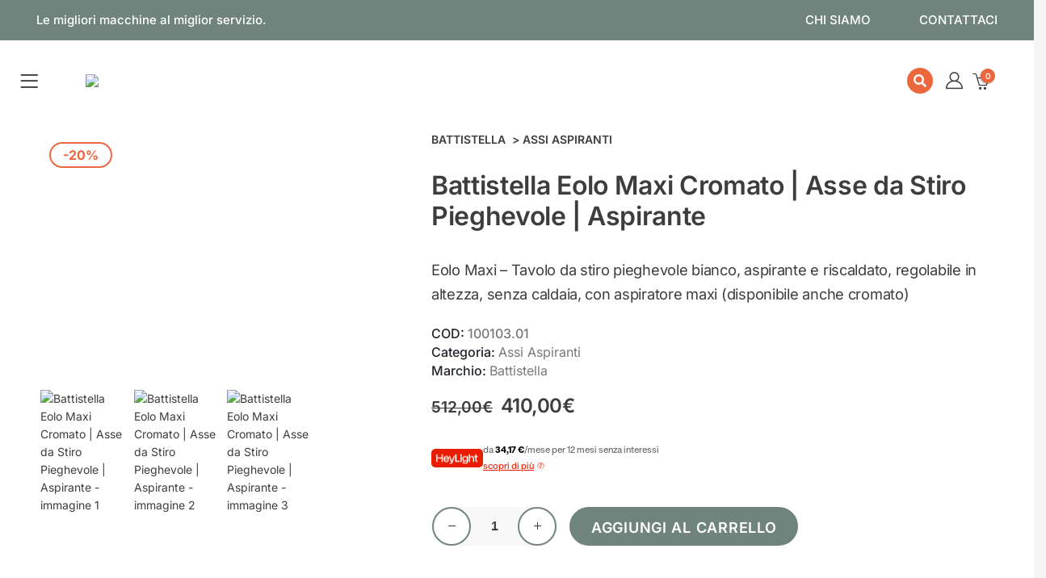

--- FILE ---
content_type: text/html; charset=UTF-8
request_url: https://www.trimacitalia.it/prodotto/eolo-maxi-tavolo-da-stiro-pieghevole-bianco-aspirante-e-riscaldato-regolabile-in-altezza-senza-caldaia-con-aspiratore-maxi-cromato/
body_size: 97663
content:
	<!DOCTYPE html>
	<html class=""  lang="it-IT" prefix="og: https://ogp.me/ns#">
	<head>
		<meta http-equiv="X-UA-Compatible" content="IE=edge" />
		<meta http-equiv="Content-Type" content="text/html; charset=UTF-8" />
		<meta name="viewport" content="width=device-width, initial-scale=1, minimum-scale=1" />

		<link rel="profile" href="https://gmpg.org/xfn/11" />
		<link rel="pingback" href="https://www.trimacitalia.it/xmlrpc.php" />
						<script>document.documentElement.className = document.documentElement.className + ' yes-js js_active js'</script>
			<link id='motive-layer-js' rel='modulepreload' href='https://assets.motive.co/motive-x/v2/app.js' as='script' crossorigin='anonymous'><link id='motive-config-url' rel='prefetch' href='https://www.trimacitalia.it/wp-json/motive/front-config' as='fetch'><!-- Google tag (gtag.js) consent mode dataLayer added by Site Kit -->
<script id="google_gtagjs-js-consent-mode-data-layer">
window.dataLayer = window.dataLayer || [];function gtag(){dataLayer.push(arguments);}
gtag('consent', 'default', {"ad_personalization":"denied","ad_storage":"denied","ad_user_data":"denied","analytics_storage":"denied","functionality_storage":"denied","security_storage":"denied","personalization_storage":"denied","region":["AT","BE","BG","CH","CY","CZ","DE","DK","EE","ES","FI","FR","GB","GR","HR","HU","IE","IS","IT","LI","LT","LU","LV","MT","NL","NO","PL","PT","RO","SE","SI","SK"],"wait_for_update":500});
window._googlesitekitConsentCategoryMap = {"statistics":["analytics_storage"],"marketing":["ad_storage","ad_user_data","ad_personalization"],"functional":["functionality_storage","security_storage"],"preferences":["personalization_storage"]};
window._googlesitekitConsents = {"ad_personalization":"denied","ad_storage":"denied","ad_user_data":"denied","analytics_storage":"denied","functionality_storage":"denied","security_storage":"denied","personalization_storage":"denied","region":["AT","BE","BG","CH","CY","CZ","DE","DK","EE","ES","FI","FR","GB","GR","HR","HU","IE","IS","IT","LI","LT","LU","LV","MT","NL","NO","PL","PT","RO","SE","SI","SK"],"wait_for_update":500};
</script>
<!-- End Google tag (gtag.js) consent mode dataLayer added by Site Kit -->

<!-- Ottimizzazione per i motori di ricerca di Rank Math - https://rankmath.com/ -->
<title>Battistella Eolo Maxi Cromato | Asse da Stiro Pieghevole | Aspirante - Trimac Macchine Per Cucire</title>
<meta name="description" content="Eolo Maxi - Tavolo da stiro pieghevole bianco, aspirante e riscaldato, regolabile in altezza, senza caldaia, con aspiratore maxi (disponibile anche cromato)"/>
<meta name="robots" content="follow, index, max-snippet:-1, max-video-preview:-1, max-image-preview:large"/>
<link rel="canonical" href="https://www.trimacitalia.it/prodotto/eolo-maxi-tavolo-da-stiro-pieghevole-bianco-aspirante-e-riscaldato-regolabile-in-altezza-senza-caldaia-con-aspiratore-maxi-cromato/" />
<meta property="og:locale" content="it_IT" />
<meta property="og:type" content="product" />
<meta property="og:title" content="Battistella Eolo Maxi Cromato | Asse da Stiro Pieghevole | Aspirante - Trimac Macchine Per Cucire" />
<meta property="og:description" content="Eolo Maxi - Tavolo da stiro pieghevole bianco, aspirante e riscaldato, regolabile in altezza, senza caldaia, con aspiratore maxi (disponibile anche cromato)" />
<meta property="og:url" content="https://www.trimacitalia.it/prodotto/eolo-maxi-tavolo-da-stiro-pieghevole-bianco-aspirante-e-riscaldato-regolabile-in-altezza-senza-caldaia-con-aspiratore-maxi-cromato/" />
<meta property="og:site_name" content="Trimac Italia" />
<meta property="og:updated_time" content="2025-07-24T10:45:15+02:00" />
<meta property="og:image" content="https://www.trimacitalia.it/wp-content/uploads/2021/04/eolo-maxi-800.png" />
<meta property="og:image:secure_url" content="https://www.trimacitalia.it/wp-content/uploads/2021/04/eolo-maxi-800.png" />
<meta property="og:image:width" content="800" />
<meta property="og:image:height" content="800" />
<meta property="og:image:alt" content="Eolo Maxi - Tavolo da stiro pieghevole bianco" />
<meta property="og:image:type" content="image/png" />
<meta property="product:price:amount" content="410" />
<meta property="product:price:currency" content="EUR" />
<meta property="product:availability" content="instock" />
<meta property="product:retailer_item_id" content="100103.01" />
<meta name="twitter:card" content="summary_large_image" />
<meta name="twitter:title" content="Battistella Eolo Maxi Cromato | Asse da Stiro Pieghevole | Aspirante - Trimac Macchine Per Cucire" />
<meta name="twitter:description" content="Eolo Maxi - Tavolo da stiro pieghevole bianco, aspirante e riscaldato, regolabile in altezza, senza caldaia, con aspiratore maxi (disponibile anche cromato)" />
<meta name="twitter:image" content="https://www.trimacitalia.it/wp-content/uploads/2021/04/eolo-maxi-800.png" />
<meta name="twitter:label1" content="Prezzo" />
<meta name="twitter:data1" content="410,00&euro;" />
<meta name="twitter:label2" content="Disponibilità" />
<meta name="twitter:data2" content="In stock" />
<script type="application/ld+json" class="rank-math-schema-pro">{"@context":"https://schema.org","@graph":[{"@type":"Organization","@id":"https://www.trimacitalia.it/#organization","name":"Trimac Italia","url":"https://www.trimacitalia.it","sameAs":["https://www.facebook.com/macchine.per.cucire.padova.trimac.italia"],"logo":{"@type":"ImageObject","@id":"https://www.trimacitalia.it/#logo","url":"https://www.trimacitalia.it/wp-content/uploads/2023/08/Logo-Trimac.png","contentUrl":"https://www.trimacitalia.it/wp-content/uploads/2023/08/Logo-Trimac.png","caption":"Trimac Italia","inLanguage":"it-IT","width":"1000","height":"400"}},{"@type":"WebSite","@id":"https://www.trimacitalia.it/#website","url":"https://www.trimacitalia.it","name":"Trimac Italia","alternateName":"Trimac","publisher":{"@id":"https://www.trimacitalia.it/#organization"},"inLanguage":"it-IT"},{"@type":"ImageObject","@id":"https://www.trimacitalia.it/wp-content/uploads/2021/04/eolo-maxi-800.png","url":"https://www.trimacitalia.it/wp-content/uploads/2021/04/eolo-maxi-800.png","width":"800","height":"800","inLanguage":"it-IT"},{"@type":"ItemPage","@id":"https://www.trimacitalia.it/prodotto/eolo-maxi-tavolo-da-stiro-pieghevole-bianco-aspirante-e-riscaldato-regolabile-in-altezza-senza-caldaia-con-aspiratore-maxi-cromato/#webpage","url":"https://www.trimacitalia.it/prodotto/eolo-maxi-tavolo-da-stiro-pieghevole-bianco-aspirante-e-riscaldato-regolabile-in-altezza-senza-caldaia-con-aspiratore-maxi-cromato/","name":"Battistella Eolo Maxi Cromato | Asse da Stiro Pieghevole | Aspirante - Trimac Macchine Per Cucire","datePublished":"2021-11-09T11:30:01+01:00","dateModified":"2025-07-24T10:45:15+02:00","isPartOf":{"@id":"https://www.trimacitalia.it/#website"},"primaryImageOfPage":{"@id":"https://www.trimacitalia.it/wp-content/uploads/2021/04/eolo-maxi-800.png"},"inLanguage":"it-IT"},{"@type":"Product","name":"Battistella Eolo Maxi Cromato | Asse da Stiro Pieghevole | Aspirante - Trimac Macchine Per Cucire","description":"Eolo Maxi - Tavolo da stiro pieghevole bianco, aspirante e riscaldato, regolabile in altezza, senza caldaia, con aspiratore maxi (disponibile anche cromato)","sku":"100103.01","category":"Casa &gt; Stiro &gt; Assi Aspiranti","mainEntityOfPage":{"@id":"https://www.trimacitalia.it/prodotto/eolo-maxi-tavolo-da-stiro-pieghevole-bianco-aspirante-e-riscaldato-regolabile-in-altezza-senza-caldaia-con-aspiratore-maxi-cromato/#webpage"},"weight":{"@type":"QuantitativeValue","unitCode":"GRM","value":"6000"},"image":[{"@type":"ImageObject","url":"https://www.trimacitalia.it/wp-content/uploads/2021/04/eolo-maxi-800.png","height":"800","width":"800"},{"@type":"ImageObject","url":"https://www.trimacitalia.it/wp-content/uploads/2021/04/eolo-chiuso-2-480x334-2.png","height":"334","width":"480"},{"@type":"ImageObject","url":"https://www.trimacitalia.it/wp-content/uploads/2021/04/pack-sito-1-480x328-4.png","height":"328","width":"480"}],"offers":{"@type":"Offer","price":"410.00","priceCurrency":"EUR","priceValidUntil":"2027-12-31","availability":"http://schema.org/InStock","itemCondition":"NewCondition","url":"https://www.trimacitalia.it/prodotto/eolo-maxi-tavolo-da-stiro-pieghevole-bianco-aspirante-e-riscaldato-regolabile-in-altezza-senza-caldaia-con-aspiratore-maxi-cromato/","seller":{"@type":"Organization","@id":"https://www.trimacitalia.it/","name":"Trimac Italia","url":"https://www.trimacitalia.it","logo":"https://www.trimacitalia.it/wp-content/uploads/2023/08/Logo-Trimac.png"},"priceSpecification":{"price":"410","priceCurrency":"EUR","valueAddedTaxIncluded":"false"}},"@id":"https://www.trimacitalia.it/prodotto/eolo-maxi-tavolo-da-stiro-pieghevole-bianco-aspirante-e-riscaldato-regolabile-in-altezza-senza-caldaia-con-aspiratore-maxi-cromato/#richSnippet"}]}</script>
<!-- /Rank Math WordPress SEO plugin -->

<link rel='dns-prefetch' href='//assets.motive.co' />
<link rel='dns-prefetch' href='//widget.trustpilot.com' />
<link rel='dns-prefetch' href='//www.googletagmanager.com' />
<link rel="alternate" type="application/rss+xml" title="Trimac Macchine Per Cucire &raquo; Feed" href="https://www.trimacitalia.it/feed/" />
<link rel="alternate" type="application/rss+xml" title="Trimac Macchine Per Cucire &raquo; Feed dei commenti" href="https://www.trimacitalia.it/comments/feed/" />
<link rel="alternate" type="application/rss+xml" title="Trimac Macchine Per Cucire &raquo; Battistella Eolo Maxi Cromato | Asse da Stiro Pieghevole | Aspirante Feed dei commenti" href="https://www.trimacitalia.it/prodotto/eolo-maxi-tavolo-da-stiro-pieghevole-bianco-aspirante-e-riscaldato-regolabile-in-altezza-senza-caldaia-con-aspiratore-maxi-cromato/feed/" />
<link rel="alternate" title="oEmbed (JSON)" type="application/json+oembed" href="https://www.trimacitalia.it/wp-json/oembed/1.0/embed?url=https%3A%2F%2Fwww.trimacitalia.it%2Fprodotto%2Feolo-maxi-tavolo-da-stiro-pieghevole-bianco-aspirante-e-riscaldato-regolabile-in-altezza-senza-caldaia-con-aspiratore-maxi-cromato%2F" />
<link rel="alternate" title="oEmbed (XML)" type="text/xml+oembed" href="https://www.trimacitalia.it/wp-json/oembed/1.0/embed?url=https%3A%2F%2Fwww.trimacitalia.it%2Fprodotto%2Feolo-maxi-tavolo-da-stiro-pieghevole-bianco-aspirante-e-riscaldato-regolabile-in-altezza-senza-caldaia-con-aspiratore-maxi-cromato%2F&#038;format=xml" />
		<script>
            function cmplzCallClarity(method, params) {
                if (typeof window.clarity === 'function') {
                    try {
                        window.clarity(method, params);
                    } catch (e) {
                        console.warn('Clarity API error:', e);
                    }
                }
            }

            cmplzCallClarity('consentv2', {
                ad_Storage: "denied",
                analytics_Storage: "denied"
            });

            function cmplzGetConsentFromEvent(e) {
                var d = e && e.detail && e.detail.categories ? e.detail.categories : {};
                return {
                    analyticsAllowed: !!d.statistics,
                    adsAllowed: !!d.marketing
                };
            }

            function cmplzSendClarityConsent(analyticsAllowed, adsAllowed) {
                var status = function (b) { return b ? "granted" : "denied"; };
                // Consent API v2: pass analytics/ad storage status.
                cmplzCallClarity('consentv2', {
                    analytics_Storage: status(!!analyticsAllowed),
                    ad_Storage: status(!!adsAllowed)
                });
            }

            function cmplzEraseClarityCookies() {
                cmplzCallClarity('consent', false);
            }

            document.addEventListener('cmplz_fire_categories', function (e) {
                var consent = cmplzGetConsentFromEvent(e);
                cmplzSendClarityConsent(consent.analyticsAllowed, consent.adsAllowed);
            });

            document.addEventListener('cmplz_revoke', function (e) {
                var consent = cmplzGetConsentFromEvent(e);
                cmplzSendClarityConsent(consent.analyticsAllowed, consent.adsAllowed);
                if (!consent.analyticsAllowed && !consent.adsAllowed) {
                    cmplzEraseClarityCookies();
                }
            });

		</script>
				<link rel="shortcut icon" href="" type="image/x-icon" />
				<link rel="apple-touch-icon" href="" />
				<link rel="apple-touch-icon" sizes="120x120" href="" />
				<link rel="apple-touch-icon" sizes="76x76" href="" />
				<link rel="apple-touch-icon" sizes="152x152" href="" />
		<style id='wp-img-auto-sizes-contain-inline-css'>
img:is([sizes=auto i],[sizes^="auto," i]){contain-intrinsic-size:3000px 1500px}
/*# sourceURL=wp-img-auto-sizes-contain-inline-css */
</style>
<style id='wp-emoji-styles-inline-css'>

	img.wp-smiley, img.emoji {
		display: inline !important;
		border: none !important;
		box-shadow: none !important;
		height: 1em !important;
		width: 1em !important;
		margin: 0 0.07em !important;
		vertical-align: -0.1em !important;
		background: none !important;
		padding: 0 !important;
	}
/*# sourceURL=wp-emoji-styles-inline-css */
</style>
<link rel='stylesheet' id='wp-block-library-css' href='https://www.trimacitalia.it/wp-includes/css/dist/block-library/style.min.css?ver=6.9' media='all' />
<style id='wp-block-library-theme-inline-css'>
.wp-block-audio :where(figcaption){color:#555;font-size:13px;text-align:center}.is-dark-theme .wp-block-audio :where(figcaption){color:#ffffffa6}.wp-block-audio{margin:0 0 1em}.wp-block-code{border:1px solid #ccc;border-radius:4px;font-family:Menlo,Consolas,monaco,monospace;padding:.8em 1em}.wp-block-embed :where(figcaption){color:#555;font-size:13px;text-align:center}.is-dark-theme .wp-block-embed :where(figcaption){color:#ffffffa6}.wp-block-embed{margin:0 0 1em}.blocks-gallery-caption{color:#555;font-size:13px;text-align:center}.is-dark-theme .blocks-gallery-caption{color:#ffffffa6}:root :where(.wp-block-image figcaption){color:#555;font-size:13px;text-align:center}.is-dark-theme :root :where(.wp-block-image figcaption){color:#ffffffa6}.wp-block-image{margin:0 0 1em}.wp-block-pullquote{border-bottom:4px solid;border-top:4px solid;color:currentColor;margin-bottom:1.75em}.wp-block-pullquote :where(cite),.wp-block-pullquote :where(footer),.wp-block-pullquote__citation{color:currentColor;font-size:.8125em;font-style:normal;text-transform:uppercase}.wp-block-quote{border-left:.25em solid;margin:0 0 1.75em;padding-left:1em}.wp-block-quote cite,.wp-block-quote footer{color:currentColor;font-size:.8125em;font-style:normal;position:relative}.wp-block-quote:where(.has-text-align-right){border-left:none;border-right:.25em solid;padding-left:0;padding-right:1em}.wp-block-quote:where(.has-text-align-center){border:none;padding-left:0}.wp-block-quote.is-large,.wp-block-quote.is-style-large,.wp-block-quote:where(.is-style-plain){border:none}.wp-block-search .wp-block-search__label{font-weight:700}.wp-block-search__button{border:1px solid #ccc;padding:.375em .625em}:where(.wp-block-group.has-background){padding:1.25em 2.375em}.wp-block-separator.has-css-opacity{opacity:.4}.wp-block-separator{border:none;border-bottom:2px solid;margin-left:auto;margin-right:auto}.wp-block-separator.has-alpha-channel-opacity{opacity:1}.wp-block-separator:not(.is-style-wide):not(.is-style-dots){width:100px}.wp-block-separator.has-background:not(.is-style-dots){border-bottom:none;height:1px}.wp-block-separator.has-background:not(.is-style-wide):not(.is-style-dots){height:2px}.wp-block-table{margin:0 0 1em}.wp-block-table td,.wp-block-table th{word-break:normal}.wp-block-table :where(figcaption){color:#555;font-size:13px;text-align:center}.is-dark-theme .wp-block-table :where(figcaption){color:#ffffffa6}.wp-block-video :where(figcaption){color:#555;font-size:13px;text-align:center}.is-dark-theme .wp-block-video :where(figcaption){color:#ffffffa6}.wp-block-video{margin:0 0 1em}:root :where(.wp-block-template-part.has-background){margin-bottom:0;margin-top:0;padding:1.25em 2.375em}
/*# sourceURL=/wp-includes/css/dist/block-library/theme.min.css */
</style>
<style id='classic-theme-styles-inline-css'>
/*! This file is auto-generated */
.wp-block-button__link{color:#fff;background-color:#32373c;border-radius:9999px;box-shadow:none;text-decoration:none;padding:calc(.667em + 2px) calc(1.333em + 2px);font-size:1.125em}.wp-block-file__button{background:#32373c;color:#fff;text-decoration:none}
/*# sourceURL=/wp-includes/css/classic-themes.min.css */
</style>
<style id='safe-svg-svg-icon-style-inline-css'>
.safe-svg-cover{text-align:center}.safe-svg-cover .safe-svg-inside{display:inline-block;max-width:100%}.safe-svg-cover svg{fill:currentColor;height:100%;max-height:100%;max-width:100%;width:100%}

/*# sourceURL=https://www.trimacitalia.it/wp-content/plugins/safe-svg/dist/safe-svg-block-frontend.css */
</style>
<link rel='stylesheet' id='ion.range-slider-css' href='https://www.trimacitalia.it/wp-content/plugins/yith-woocommerce-ajax-product-filter-premium/assets/css/ion.range-slider.css?ver=2.3.1' media='all' />
<link rel='stylesheet' id='yith-wcan-shortcodes-css' href='https://www.trimacitalia.it/wp-content/plugins/yith-woocommerce-ajax-product-filter-premium/assets/css/shortcodes.css?ver=5.16.0' media='all' />
<style id='yith-wcan-shortcodes-inline-css'>
:root{
	--yith-wcan-filters_colors_titles: #333333;
	--yith-wcan-filters_colors_background: #FFFFFF;
	--yith-wcan-filters_colors_accent: rgb(112,132,125);
	--yith-wcan-filters_colors_accent_r: 112;
	--yith-wcan-filters_colors_accent_g: 132;
	--yith-wcan-filters_colors_accent_b: 125;
	--yith-wcan-color_swatches_border_radius: 100%;
	--yith-wcan-color_swatches_size: 30px;
	--yith-wcan-labels_style_background: #FFFFFF;
	--yith-wcan-labels_style_background_hover: rgb(112,132,125);
	--yith-wcan-labels_style_background_active: rgb(112,132,125);
	--yith-wcan-labels_style_text: #434343;
	--yith-wcan-labels_style_text_hover: #FFFFFF;
	--yith-wcan-labels_style_text_active: #FFFFFF;
	--yith-wcan-anchors_style_text: #434343;
	--yith-wcan-anchors_style_text_hover: rgb(112,132,125);
	--yith-wcan-anchors_style_text_active: rgb(112,132,125);
}
/*# sourceURL=yith-wcan-shortcodes-inline-css */
</style>
<link rel='stylesheet' id='jquery-selectBox-css' href='https://www.trimacitalia.it/wp-content/plugins/yith-woocommerce-wishlist/assets/css/jquery.selectBox.css?ver=1.2.0' media='all' />
<link rel='stylesheet' id='woocommerce_prettyPhoto_css-css' href='//www.trimacitalia.it/wp-content/plugins/woocommerce/assets/css/prettyPhoto.css?ver=3.1.6' media='all' />
<link rel='stylesheet' id='yith-wcwl-main-css' href='https://www.trimacitalia.it/wp-content/plugins/yith-woocommerce-wishlist/assets/css/style.css?ver=4.11.0' media='all' />
<style id='yith-wcwl-main-inline-css'>
 :root { --add-to-wishlist-icon-color: #222529; --added-to-wishlist-icon-color: #ffffff; --rounded-corners-radius: 16px; --color-add-to-cart-background: #333333; --color-add-to-cart-text: #FFFFFF; --color-add-to-cart-border: #333333; --color-add-to-cart-background-hover: #4F4F4F; --color-add-to-cart-text-hover: #FFFFFF; --color-add-to-cart-border-hover: #4F4F4F; --add-to-cart-rounded-corners-radius: 16px; --color-button-style-1-background: #333333; --color-button-style-1-text: #FFFFFF; --color-button-style-1-border: #333333; --color-button-style-1-background-hover: #4F4F4F; --color-button-style-1-text-hover: #FFFFFF; --color-button-style-1-border-hover: #4F4F4F; --color-button-style-2-background: #333333; --color-button-style-2-text: #FFFFFF; --color-button-style-2-border: #333333; --color-button-style-2-background-hover: #4F4F4F; --color-button-style-2-text-hover: #FFFFFF; --color-button-style-2-border-hover: #4F4F4F; --color-wishlist-table-background: #FFFFFF; --color-wishlist-table-text: #6d6c6c; --color-wishlist-table-border: #FFFFFF; --color-headers-background: #F4F4F4; --color-share-button-color: #FFFFFF; --color-share-button-color-hover: #FFFFFF; --color-fb-button-background: #39599E; --color-fb-button-background-hover: #595A5A; --color-tw-button-background: #45AFE2; --color-tw-button-background-hover: #595A5A; --color-pr-button-background: #AB2E31; --color-pr-button-background-hover: #595A5A; --color-em-button-background: #FBB102; --color-em-button-background-hover: #595A5A; --color-wa-button-background: #00A901; --color-wa-button-background-hover: #595A5A; --feedback-duration: 3s } 
 :root { --add-to-wishlist-icon-color: #222529; --added-to-wishlist-icon-color: #ffffff; --rounded-corners-radius: 16px; --color-add-to-cart-background: #333333; --color-add-to-cart-text: #FFFFFF; --color-add-to-cart-border: #333333; --color-add-to-cart-background-hover: #4F4F4F; --color-add-to-cart-text-hover: #FFFFFF; --color-add-to-cart-border-hover: #4F4F4F; --add-to-cart-rounded-corners-radius: 16px; --color-button-style-1-background: #333333; --color-button-style-1-text: #FFFFFF; --color-button-style-1-border: #333333; --color-button-style-1-background-hover: #4F4F4F; --color-button-style-1-text-hover: #FFFFFF; --color-button-style-1-border-hover: #4F4F4F; --color-button-style-2-background: #333333; --color-button-style-2-text: #FFFFFF; --color-button-style-2-border: #333333; --color-button-style-2-background-hover: #4F4F4F; --color-button-style-2-text-hover: #FFFFFF; --color-button-style-2-border-hover: #4F4F4F; --color-wishlist-table-background: #FFFFFF; --color-wishlist-table-text: #6d6c6c; --color-wishlist-table-border: #FFFFFF; --color-headers-background: #F4F4F4; --color-share-button-color: #FFFFFF; --color-share-button-color-hover: #FFFFFF; --color-fb-button-background: #39599E; --color-fb-button-background-hover: #595A5A; --color-tw-button-background: #45AFE2; --color-tw-button-background-hover: #595A5A; --color-pr-button-background: #AB2E31; --color-pr-button-background-hover: #595A5A; --color-em-button-background: #FBB102; --color-em-button-background-hover: #595A5A; --color-wa-button-background: #00A901; --color-wa-button-background-hover: #595A5A; --feedback-duration: 3s } 
/*# sourceURL=yith-wcwl-main-inline-css */
</style>
<style id='global-styles-inline-css'>
:root{--wp--preset--aspect-ratio--square: 1;--wp--preset--aspect-ratio--4-3: 4/3;--wp--preset--aspect-ratio--3-4: 3/4;--wp--preset--aspect-ratio--3-2: 3/2;--wp--preset--aspect-ratio--2-3: 2/3;--wp--preset--aspect-ratio--16-9: 16/9;--wp--preset--aspect-ratio--9-16: 9/16;--wp--preset--color--black: #000000;--wp--preset--color--cyan-bluish-gray: #abb8c3;--wp--preset--color--white: #ffffff;--wp--preset--color--pale-pink: #f78da7;--wp--preset--color--vivid-red: #cf2e2e;--wp--preset--color--luminous-vivid-orange: #ff6900;--wp--preset--color--luminous-vivid-amber: #fcb900;--wp--preset--color--light-green-cyan: #7bdcb5;--wp--preset--color--vivid-green-cyan: #00d084;--wp--preset--color--pale-cyan-blue: #8ed1fc;--wp--preset--color--vivid-cyan-blue: #0693e3;--wp--preset--color--vivid-purple: #9b51e0;--wp--preset--color--primary: var(--porto-primary-color);--wp--preset--color--secondary: var(--porto-secondary-color);--wp--preset--color--tertiary: var(--porto-tertiary-color);--wp--preset--color--quaternary: var(--porto-quaternary-color);--wp--preset--color--dark: var(--porto-dark-color);--wp--preset--color--light: var(--porto-light-color);--wp--preset--color--primary-hover: var(--porto-primary-light-5);--wp--preset--gradient--vivid-cyan-blue-to-vivid-purple: linear-gradient(135deg,rgb(6,147,227) 0%,rgb(155,81,224) 100%);--wp--preset--gradient--light-green-cyan-to-vivid-green-cyan: linear-gradient(135deg,rgb(122,220,180) 0%,rgb(0,208,130) 100%);--wp--preset--gradient--luminous-vivid-amber-to-luminous-vivid-orange: linear-gradient(135deg,rgb(252,185,0) 0%,rgb(255,105,0) 100%);--wp--preset--gradient--luminous-vivid-orange-to-vivid-red: linear-gradient(135deg,rgb(255,105,0) 0%,rgb(207,46,46) 100%);--wp--preset--gradient--very-light-gray-to-cyan-bluish-gray: linear-gradient(135deg,rgb(238,238,238) 0%,rgb(169,184,195) 100%);--wp--preset--gradient--cool-to-warm-spectrum: linear-gradient(135deg,rgb(74,234,220) 0%,rgb(151,120,209) 20%,rgb(207,42,186) 40%,rgb(238,44,130) 60%,rgb(251,105,98) 80%,rgb(254,248,76) 100%);--wp--preset--gradient--blush-light-purple: linear-gradient(135deg,rgb(255,206,236) 0%,rgb(152,150,240) 100%);--wp--preset--gradient--blush-bordeaux: linear-gradient(135deg,rgb(254,205,165) 0%,rgb(254,45,45) 50%,rgb(107,0,62) 100%);--wp--preset--gradient--luminous-dusk: linear-gradient(135deg,rgb(255,203,112) 0%,rgb(199,81,192) 50%,rgb(65,88,208) 100%);--wp--preset--gradient--pale-ocean: linear-gradient(135deg,rgb(255,245,203) 0%,rgb(182,227,212) 50%,rgb(51,167,181) 100%);--wp--preset--gradient--electric-grass: linear-gradient(135deg,rgb(202,248,128) 0%,rgb(113,206,126) 100%);--wp--preset--gradient--midnight: linear-gradient(135deg,rgb(2,3,129) 0%,rgb(40,116,252) 100%);--wp--preset--font-size--small: 13px;--wp--preset--font-size--medium: 20px;--wp--preset--font-size--large: 36px;--wp--preset--font-size--x-large: 42px;--wp--preset--spacing--20: 0.44rem;--wp--preset--spacing--30: 0.67rem;--wp--preset--spacing--40: 1rem;--wp--preset--spacing--50: 1.5rem;--wp--preset--spacing--60: 2.25rem;--wp--preset--spacing--70: 3.38rem;--wp--preset--spacing--80: 5.06rem;--wp--preset--shadow--natural: 6px 6px 9px rgba(0, 0, 0, 0.2);--wp--preset--shadow--deep: 12px 12px 50px rgba(0, 0, 0, 0.4);--wp--preset--shadow--sharp: 6px 6px 0px rgba(0, 0, 0, 0.2);--wp--preset--shadow--outlined: 6px 6px 0px -3px rgb(255, 255, 255), 6px 6px rgb(0, 0, 0);--wp--preset--shadow--crisp: 6px 6px 0px rgb(0, 0, 0);}:where(.is-layout-flex){gap: 0.5em;}:where(.is-layout-grid){gap: 0.5em;}body .is-layout-flex{display: flex;}.is-layout-flex{flex-wrap: wrap;align-items: center;}.is-layout-flex > :is(*, div){margin: 0;}body .is-layout-grid{display: grid;}.is-layout-grid > :is(*, div){margin: 0;}:where(.wp-block-columns.is-layout-flex){gap: 2em;}:where(.wp-block-columns.is-layout-grid){gap: 2em;}:where(.wp-block-post-template.is-layout-flex){gap: 1.25em;}:where(.wp-block-post-template.is-layout-grid){gap: 1.25em;}.has-black-color{color: var(--wp--preset--color--black) !important;}.has-cyan-bluish-gray-color{color: var(--wp--preset--color--cyan-bluish-gray) !important;}.has-white-color{color: var(--wp--preset--color--white) !important;}.has-pale-pink-color{color: var(--wp--preset--color--pale-pink) !important;}.has-vivid-red-color{color: var(--wp--preset--color--vivid-red) !important;}.has-luminous-vivid-orange-color{color: var(--wp--preset--color--luminous-vivid-orange) !important;}.has-luminous-vivid-amber-color{color: var(--wp--preset--color--luminous-vivid-amber) !important;}.has-light-green-cyan-color{color: var(--wp--preset--color--light-green-cyan) !important;}.has-vivid-green-cyan-color{color: var(--wp--preset--color--vivid-green-cyan) !important;}.has-pale-cyan-blue-color{color: var(--wp--preset--color--pale-cyan-blue) !important;}.has-vivid-cyan-blue-color{color: var(--wp--preset--color--vivid-cyan-blue) !important;}.has-vivid-purple-color{color: var(--wp--preset--color--vivid-purple) !important;}.has-black-background-color{background-color: var(--wp--preset--color--black) !important;}.has-cyan-bluish-gray-background-color{background-color: var(--wp--preset--color--cyan-bluish-gray) !important;}.has-white-background-color{background-color: var(--wp--preset--color--white) !important;}.has-pale-pink-background-color{background-color: var(--wp--preset--color--pale-pink) !important;}.has-vivid-red-background-color{background-color: var(--wp--preset--color--vivid-red) !important;}.has-luminous-vivid-orange-background-color{background-color: var(--wp--preset--color--luminous-vivid-orange) !important;}.has-luminous-vivid-amber-background-color{background-color: var(--wp--preset--color--luminous-vivid-amber) !important;}.has-light-green-cyan-background-color{background-color: var(--wp--preset--color--light-green-cyan) !important;}.has-vivid-green-cyan-background-color{background-color: var(--wp--preset--color--vivid-green-cyan) !important;}.has-pale-cyan-blue-background-color{background-color: var(--wp--preset--color--pale-cyan-blue) !important;}.has-vivid-cyan-blue-background-color{background-color: var(--wp--preset--color--vivid-cyan-blue) !important;}.has-vivid-purple-background-color{background-color: var(--wp--preset--color--vivid-purple) !important;}.has-black-border-color{border-color: var(--wp--preset--color--black) !important;}.has-cyan-bluish-gray-border-color{border-color: var(--wp--preset--color--cyan-bluish-gray) !important;}.has-white-border-color{border-color: var(--wp--preset--color--white) !important;}.has-pale-pink-border-color{border-color: var(--wp--preset--color--pale-pink) !important;}.has-vivid-red-border-color{border-color: var(--wp--preset--color--vivid-red) !important;}.has-luminous-vivid-orange-border-color{border-color: var(--wp--preset--color--luminous-vivid-orange) !important;}.has-luminous-vivid-amber-border-color{border-color: var(--wp--preset--color--luminous-vivid-amber) !important;}.has-light-green-cyan-border-color{border-color: var(--wp--preset--color--light-green-cyan) !important;}.has-vivid-green-cyan-border-color{border-color: var(--wp--preset--color--vivid-green-cyan) !important;}.has-pale-cyan-blue-border-color{border-color: var(--wp--preset--color--pale-cyan-blue) !important;}.has-vivid-cyan-blue-border-color{border-color: var(--wp--preset--color--vivid-cyan-blue) !important;}.has-vivid-purple-border-color{border-color: var(--wp--preset--color--vivid-purple) !important;}.has-vivid-cyan-blue-to-vivid-purple-gradient-background{background: var(--wp--preset--gradient--vivid-cyan-blue-to-vivid-purple) !important;}.has-light-green-cyan-to-vivid-green-cyan-gradient-background{background: var(--wp--preset--gradient--light-green-cyan-to-vivid-green-cyan) !important;}.has-luminous-vivid-amber-to-luminous-vivid-orange-gradient-background{background: var(--wp--preset--gradient--luminous-vivid-amber-to-luminous-vivid-orange) !important;}.has-luminous-vivid-orange-to-vivid-red-gradient-background{background: var(--wp--preset--gradient--luminous-vivid-orange-to-vivid-red) !important;}.has-very-light-gray-to-cyan-bluish-gray-gradient-background{background: var(--wp--preset--gradient--very-light-gray-to-cyan-bluish-gray) !important;}.has-cool-to-warm-spectrum-gradient-background{background: var(--wp--preset--gradient--cool-to-warm-spectrum) !important;}.has-blush-light-purple-gradient-background{background: var(--wp--preset--gradient--blush-light-purple) !important;}.has-blush-bordeaux-gradient-background{background: var(--wp--preset--gradient--blush-bordeaux) !important;}.has-luminous-dusk-gradient-background{background: var(--wp--preset--gradient--luminous-dusk) !important;}.has-pale-ocean-gradient-background{background: var(--wp--preset--gradient--pale-ocean) !important;}.has-electric-grass-gradient-background{background: var(--wp--preset--gradient--electric-grass) !important;}.has-midnight-gradient-background{background: var(--wp--preset--gradient--midnight) !important;}.has-small-font-size{font-size: var(--wp--preset--font-size--small) !important;}.has-medium-font-size{font-size: var(--wp--preset--font-size--medium) !important;}.has-large-font-size{font-size: var(--wp--preset--font-size--large) !important;}.has-x-large-font-size{font-size: var(--wp--preset--font-size--x-large) !important;}
:where(.wp-block-post-template.is-layout-flex){gap: 1.25em;}:where(.wp-block-post-template.is-layout-grid){gap: 1.25em;}
:where(.wp-block-term-template.is-layout-flex){gap: 1.25em;}:where(.wp-block-term-template.is-layout-grid){gap: 1.25em;}
:where(.wp-block-columns.is-layout-flex){gap: 2em;}:where(.wp-block-columns.is-layout-grid){gap: 2em;}
:root :where(.wp-block-pullquote){font-size: 1.5em;line-height: 1.6;}
/*# sourceURL=global-styles-inline-css */
</style>
<link rel='stylesheet' id='contact-form-7-css' href='https://www.trimacitalia.it/wp-content/plugins/contact-form-7/includes/css/styles.css?ver=6.1.4' media='all' />
<link rel='stylesheet' id='sr7css-css' href='//www.trimacitalia.it/wp-content/plugins/revslider/public/css/sr7.css?ver=6.7.39' media='all' />
<link rel='stylesheet' id='table-addons-for-elementor-css' href='https://www.trimacitalia.it/wp-content/plugins/table-addons-for-elementor/public/css/table-addons-for-elementor-public.css?ver=2.1.5' media='all' />
<link rel='stylesheet' id='photoswipe-css' href='https://www.trimacitalia.it/wp-content/plugins/woocommerce/assets/css/photoswipe/photoswipe.min.css?ver=10.4.3' media='all' />
<link rel='stylesheet' id='photoswipe-default-skin-css' href='https://www.trimacitalia.it/wp-content/plugins/woocommerce/assets/css/photoswipe/default-skin/default-skin.min.css?ver=10.4.3' media='all' />
<style id='woocommerce-inline-inline-css'>
.woocommerce form .form-row .required { visibility: visible; }
/*# sourceURL=woocommerce-inline-inline-css */
</style>
<link rel='stylesheet' id='cmplz-general-css' href='https://www.trimacitalia.it/wp-content/plugins/complianz-gdpr-premium/assets/css/cookieblocker.min.css?ver=1762431044' media='all' />
<link rel='stylesheet' id='gateway-css' href='https://www.trimacitalia.it/wp-content/plugins/woocommerce-paypal-payments/modules/ppcp-button/assets/css/gateway.css?ver=3.3.2' media='all' />
<link rel='stylesheet' id='yith_wcbm_badge_style-css' href='https://www.trimacitalia.it/wp-content/plugins/yith-woocommerce-badges-management/assets/css/frontend.css?ver=3.21.0' media='all' />
<style id='yith_wcbm_badge_style-inline-css'>
.yith-wcbm-badge.yith-wcbm-badge-text.yith-wcbm-badge-25850 {
				top: 0; right: 0; 
				
				-ms-transform: ; 
				-webkit-transform: ; 
				transform: ;
				padding: 0px 0px 0px 0px;
				background-color:#f92929; border-radius: 0px 0px 0px 0px; width:80px; height:30px;
			}
/*# sourceURL=yith_wcbm_badge_style-inline-css */
</style>
<link rel='stylesheet' id='yith-gfont-open-sans-css' href='https://www.trimacitalia.it/wp-content/plugins/yith-woocommerce-badges-management/assets/fonts/open-sans/style.css?ver=3.21.0' media='all' />
<link rel='stylesheet' id='ywctm-button-label-css' href='https://www.trimacitalia.it/wp-content/plugins/yith-woocommerce-catalog-mode-premium/assets/css/button-label.min.css?ver=2.51.0' media='all' />
<style id='ywctm-button-label-inline-css'>
.ywctm-button-10305 .ywctm-custom-button {color:#4b4b4b;background-color:#f9f5f2;border-style:solid;border-color:#247390;border-radius:0 0 0 0;border-width:1px 1px 1px 1px;margin:0px 0px 0px 0px;padding:5px 10px 5px 10px;max-width:max-content;}.ywctm-button-10305 .ywctm-custom-button:hover {color:#4b4b4b;background-color:#f9f5f2;border-color:#247390;}.ywctm-button-10304 .ywctm-custom-button {color:#247390;background-color:#ffffff;border-style:solid;border-color:#247390;border-radius:0 0 0 0;border-width:1px 1px 1px 1px;margin:0px 0px 0px 0px;padding:5px 10px 5px 10px;max-width:150px;}.ywctm-button-10304 .ywctm-custom-button:hover {color:#ffffff;background-color:#247390;border-color:#247390;}.ywctm-button-10303 .ywctm-custom-button {color:#ffffff;background-color:#36809a;border-style:solid;border-color:#247390;border-radius:0 0 0 0;border-width:1px 1px 1px 1px;margin:0px 0px 0px 0px;padding:5px 10px 5px 10px;max-width:200px;}.ywctm-button-10303 .ywctm-custom-button:hover {color:#ffffff;background-color:#36809a;border-color:#247390;}.ywctm-button-10302 .ywctm-custom-button {color:#ffffff;background-color:#e09004;border-style:solid;border-color:#247390;border-radius:0 0 0 0;border-width:1px 1px 1px 1px;margin:0px 0px 0px 0px;padding:5px 10px 5px 10px;max-width:200px;}.ywctm-button-10302 .ywctm-custom-button:hover {color:#ffffff;background-color:#b97600;border-color:#247390;}
/*# sourceURL=ywctm-button-label-inline-css */
</style>
<link rel='stylesheet' id='brands-styles-css' href='https://www.trimacitalia.it/wp-content/plugins/woocommerce/assets/css/brands.css?ver=10.4.3' media='all' />
<link rel='stylesheet' id='WCPAY_EXPRESS_CHECKOUT_ECE-css' href='https://www.trimacitalia.it/wp-content/plugins/woocommerce-payments/dist/express-checkout.css?ver=10.4.0' media='all' />
<link rel='stylesheet' id='elementor-frontend-css' href='https://www.trimacitalia.it/wp-content/uploads/elementor/css/custom-frontend.min.css?ver=1769511862' media='all' />
<link rel='stylesheet' id='widget-image-box-css' href='https://www.trimacitalia.it/wp-content/uploads/elementor/css/custom-widget-image-box.min.css?ver=1769511862' media='all' />
<link rel='stylesheet' id='widget-image-css' href='https://www.trimacitalia.it/wp-content/plugins/elementor/assets/css/widget-image.min.css?ver=3.34.1' media='all' />
<link rel='stylesheet' id='widget-heading-css' href='https://www.trimacitalia.it/wp-content/plugins/elementor/assets/css/widget-heading.min.css?ver=3.34.1' media='all' />
<link rel='stylesheet' id='widget-form-css' href='https://www.trimacitalia.it/wp-content/plugins/elementor-pro/assets/css/widget-form.min.css?ver=3.34.0' media='all' />
<link rel='stylesheet' id='widget-icon-box-css' href='https://www.trimacitalia.it/wp-content/uploads/elementor/css/custom-widget-icon-box.min.css?ver=1769511862' media='all' />
<link rel='stylesheet' id='widget-nav-menu-css' href='https://www.trimacitalia.it/wp-content/uploads/elementor/css/custom-pro-widget-nav-menu.min.css?ver=1769511862' media='all' />
<link rel='stylesheet' id='widget-social-icons-css' href='https://www.trimacitalia.it/wp-content/plugins/elementor/assets/css/widget-social-icons.min.css?ver=3.34.1' media='all' />
<link rel='stylesheet' id='e-apple-webkit-css' href='https://www.trimacitalia.it/wp-content/uploads/elementor/css/custom-apple-webkit.min.css?ver=1769511862' media='all' />
<link rel='stylesheet' id='widget-divider-css' href='https://www.trimacitalia.it/wp-content/plugins/elementor/assets/css/widget-divider.min.css?ver=3.34.1' media='all' />
<link rel='stylesheet' id='e-animation-fadeInLeft-css' href='https://www.trimacitalia.it/wp-content/themes/porto/css/part/fadeInLeft.css?ver=7.7.2' media='all' />
<link rel='stylesheet' id='e-popup-css' href='https://www.trimacitalia.it/wp-content/plugins/elementor-pro/assets/css/conditionals/popup.min.css?ver=3.34.0' media='all' />
<link rel='stylesheet' id='elementor-icons-css' href='https://www.trimacitalia.it/wp-content/plugins/elementor/assets/lib/eicons/css/elementor-icons.min.css?ver=5.45.0' media='all' />
<link rel='stylesheet' id='elementor-post-14706-css' href='https://www.trimacitalia.it/wp-content/uploads/elementor/css/post-14706.css?ver=1769511862' media='all' />
<link rel='stylesheet' id='elementor-post-14838-css' href='https://www.trimacitalia.it/wp-content/uploads/elementor/css/post-14838.css?ver=1769511862' media='all' />
<link rel='stylesheet' id='elementor-post-14717-css' href='https://www.trimacitalia.it/wp-content/uploads/elementor/css/post-14717.css?ver=1769511863' media='all' />
<link rel='stylesheet' id='pmw-public-elementor-fix-css' href='https://www.trimacitalia.it/wp-content/plugins/woocommerce-pixel-manager-pro/css/public/elementor-fix.css?ver=1.54.1' media='all' />
<link rel='stylesheet' id='dashicons-css' href='https://www.trimacitalia.it/wp-includes/css/dashicons.min.css?ver=6.9' media='all' />
<style id='dashicons-inline-css'>
[data-font="Dashicons"]:before {font-family: 'Dashicons' !important;content: attr(data-icon) !important;speak: none !important;font-weight: normal !important;font-variant: normal !important;text-transform: none !important;line-height: 1 !important;font-style: normal !important;-webkit-font-smoothing: antialiased !important;-moz-osx-font-smoothing: grayscale !important;}
/*# sourceURL=dashicons-inline-css */
</style>
<link rel='stylesheet' id='toolset-select2-css-css' href='https://www.trimacitalia.it/wp-content/plugins/cred-frontend-editor/vendor/toolset/toolset-common/res/lib/select2/select2.css?ver=6.9' media='screen' />
<link rel='stylesheet' id='toolset-maps-fixes-css' href='//www.trimacitalia.it/wp-content/plugins/toolset-maps/resources/css/toolset_maps_fixes.css?ver=2.2.1' media='all' />
<link rel='stylesheet' id='tablepress-default-css' href='https://www.trimacitalia.it/wp-content/tablepress-combined.min.css?ver=10' media='all' />
<link rel='stylesheet' id='yith_ywraq_frontend-css' href='https://www.trimacitalia.it/wp-content/plugins/yith-woocommerce-request-a-quote-premium/assets/css/ywraq-frontend.css?ver=4.39.0' media='all' />
<style id='yith_ywraq_frontend-inline-css'>
:root {
		--ywraq_layout_button_bg_color: #222529;
		--ywraq_layout_button_bg_color_hover: #000000;
		--ywraq_layout_button_border_color: #222529;
		--ywraq_layout_button_border_color_hover: #000000;
		--ywraq_layout_button_color: #ffffff;
		--ywraq_layout_button_color_hover: #ffffff;
		
		--ywraq_checkout_button_bg_color: #0066b4;
		--ywraq_checkout_button_bg_color_hover: #044a80;
		--ywraq_checkout_button_border_color: #0066b4;
		--ywraq_checkout_button_border_color_hover: #044a80;
		--ywraq_checkout_button_color: #ffffff;
		--ywraq_checkout_button_color_hover: #ffffff;
		
		--ywraq_accept_button_bg_color: #0066b4;
		--ywraq_accept_button_bg_color_hover: #044a80;
		--ywraq_accept_button_border_color: #0066b4;
		--ywraq_accept_button_border_color_hover: #044a80;
		--ywraq_accept_button_color: #ffffff;
		--ywraq_accept_button_color_hover: #ffffff;
		
		--ywraq_reject_button_bg_color: transparent;
		--ywraq_reject_button_bg_color_hover: #CC2B2B;
		--ywraq_reject_button_border_color: #CC2B2B;
		--ywraq_reject_button_border_color_hover: #CC2B2B;
		--ywraq_reject_button_color: #CC2B2B;
		--ywraq_reject_button_color_hover: #ffffff;
		}		
.woocommerce.single-product button.single_add_to_cart_button.button {margin-right: 5px;}
	.woocommerce.single-product .product .yith-ywraq-add-to-quote {display: inline-block; vertical-align: middle;margin-top: 5px;}
	
/*# sourceURL=yith_ywraq_frontend-inline-css */
</style>
<link rel='stylesheet' id='porto-css-vars-css' href='https://www.trimacitalia.it/wp-content/uploads/porto_styles/theme_css_vars.css?ver=7.7.2' media='all' />
<link rel='stylesheet' id='redux-custom-fonts-css-css' href='https://www.trimacitalia.it/wp-content/uploads/redux/custom-fonts/fonts.css?ver=1652487883' media='all' />
<link rel='stylesheet' id='bootstrap-css' href='https://www.trimacitalia.it/wp-content/uploads/porto_styles/bootstrap.css?ver=7.7.2' media='all' />
<link rel='stylesheet' id='porto-plugins-css' href='https://www.trimacitalia.it/wp-content/themes/porto/css/plugins.css?ver=7.7.2' media='all' />
<link rel='stylesheet' id='porto-theme-css' href='https://www.trimacitalia.it/wp-content/themes/porto/css/theme.css?ver=7.7.2' media='all' />
<link rel='stylesheet' id='porto-widget-text-css' href='https://www.trimacitalia.it/wp-content/themes/porto/css/part/widget-text.css?ver=7.7.2' media='all' />
<link rel='stylesheet' id='porto-widget-follow-us-css' href='https://www.trimacitalia.it/wp-content/themes/porto/css/part/widget-follow-us.css?ver=7.7.2' media='all' />
<link rel='stylesheet' id='porto-blog-legacy-css' href='https://www.trimacitalia.it/wp-content/themes/porto/css/part/blog-legacy.css?ver=7.7.2' media='all' />
<link rel='stylesheet' id='porto-header-shop-css' href='https://www.trimacitalia.it/wp-content/themes/porto/css/part/header-shop.css?ver=7.7.2' media='all' />
<link rel='stylesheet' id='porto-header-legacy-css' href='https://www.trimacitalia.it/wp-content/themes/porto/css/part/header-legacy.css?ver=7.7.2' media='all' />
<link rel='stylesheet' id='porto-footer-legacy-css' href='https://www.trimacitalia.it/wp-content/themes/porto/css/part/footer-legacy.css?ver=7.7.2' media='all' />
<link rel='stylesheet' id='porto-nav-panel-css' href='https://www.trimacitalia.it/wp-content/themes/porto/css/part/nav-panel.css?ver=7.7.2' media='all' />
<link rel='stylesheet' id='porto-revslider-css' href='https://www.trimacitalia.it/wp-content/themes/porto/css/part/revslider.css?ver=7.7.2' media='all' />
<link rel='stylesheet' id='porto-media-mobile-sidebar-css' href='https://www.trimacitalia.it/wp-content/themes/porto/css/part/media-mobile-sidebar.css?ver=7.7.2' media='(max-width:991px)' />
<link rel='stylesheet' id='porto-shortcodes-css' href='https://www.trimacitalia.it/wp-content/uploads/porto_styles/shortcodes.css?ver=7.7.2' media='all' />
<link rel='stylesheet' id='porto-theme-shop-css' href='https://www.trimacitalia.it/wp-content/themes/porto/css/theme_shop.css?ver=7.7.2' media='all' />
<link rel='stylesheet' id='porto-only-product-css' href='https://www.trimacitalia.it/wp-content/themes/porto/css/part/only-product.css?ver=7.7.2' media='all' />
<link rel='stylesheet' id='porto-shop-legacy-css' href='https://www.trimacitalia.it/wp-content/themes/porto/css/part/shop-legacy.css?ver=7.7.2' media='all' />
<link rel='stylesheet' id='porto-shop-sidebar-base-css' href='https://www.trimacitalia.it/wp-content/themes/porto/css/part/shop-sidebar-base.css?ver=7.7.2' media='all' />
<link rel='stylesheet' id='porto-theme-elementor-css' href='https://www.trimacitalia.it/wp-content/themes/porto/css/theme_elementor.css?ver=7.7.2' media='all' />
<link rel='stylesheet' id='porto-dynamic-style-css' href='https://www.trimacitalia.it/wp-content/uploads/porto_styles/dynamic_style.css?ver=7.7.2' media='all' />
<link rel='stylesheet' id='porto-type-builder-css' href='https://www.trimacitalia.it/wp-content/plugins/porto-functionality/builders/assets/type-builder.css?ver=3.7.2' media='all' />
<link rel='stylesheet' id='porto-account-login-style-css' href='https://www.trimacitalia.it/wp-content/themes/porto/css/theme/shop/login-style/account-login.css?ver=7.7.2' media='all' />
<link rel='stylesheet' id='porto-theme-woopage-css' href='https://www.trimacitalia.it/wp-content/themes/porto/css/theme/shop/other/woopage.css?ver=7.7.2' media='all' />
<link rel='stylesheet' id='porto-sp-layout-css' href='https://www.trimacitalia.it/wp-content/themes/porto/css/theme/shop/single-product/builder.css?ver=7.7.2' media='all' />
<link rel='stylesheet' id='e-animation-fadeInDown-css' href='https://www.trimacitalia.it/wp-content/themes/porto/css/part/fadeInDown.css?ver=7.7.2' media='all' />
<link rel='stylesheet' id='elementor-post-14670-css' href='https://www.trimacitalia.it/wp-content/uploads/elementor/css/post-14670.css?ver=7.7.2' media='all' />
<link rel='stylesheet' id='widget-post-info-css' href='https://www.trimacitalia.it/wp-content/plugins/elementor-pro/assets/css/widget-post-info.min.css?ver=3.34.0' media='all' />
<link rel='stylesheet' id='widget-icon-list-css' href='https://www.trimacitalia.it/wp-content/uploads/elementor/css/custom-widget-icon-list.min.css?ver=1769511862' media='all' />
<link rel='stylesheet' id='elementor-icons-shared-0-css' href='https://www.trimacitalia.it/wp-content/plugins/elementor/assets/lib/font-awesome/css/fontawesome.min.css?ver=5.15.3' media='all' />
<link rel='stylesheet' id='elementor-icons-fa-regular-css' href='https://www.trimacitalia.it/wp-content/plugins/elementor/assets/lib/font-awesome/css/regular.min.css?ver=5.15.3' media='all' />
<link rel='stylesheet' id='elementor-icons-fa-solid-css' href='https://www.trimacitalia.it/wp-content/plugins/elementor/assets/lib/font-awesome/css/solid.min.css?ver=5.15.3' media='all' />
<link rel='stylesheet' id='widget-accordion-css' href='https://www.trimacitalia.it/wp-content/uploads/elementor/css/custom-widget-accordion.min.css?ver=1769511862' media='all' />
<link rel='stylesheet' id='widget-toggle-css' href='https://www.trimacitalia.it/wp-content/uploads/elementor/css/custom-widget-toggle.min.css?ver=1769511862' media='all' />
<link rel='stylesheet' id='widget-video-css' href='https://www.trimacitalia.it/wp-content/plugins/elementor/assets/css/widget-video.min.css?ver=3.34.1' media='all' />
<link rel='stylesheet' id='swiper-css' href='https://www.trimacitalia.it/wp-content/plugins/elementor/assets/lib/swiper/v8/css/swiper.min.css?ver=8.4.5' media='all' />
<link rel='stylesheet' id='e-swiper-css' href='https://www.trimacitalia.it/wp-content/plugins/elementor/assets/css/conditionals/e-swiper.min.css?ver=3.34.1' media='all' />
<link rel='stylesheet' id='widget-loop-common-css' href='https://www.trimacitalia.it/wp-content/plugins/elementor-pro/assets/css/widget-loop-common.min.css?ver=3.34.0' media='all' />
<link rel='stylesheet' id='widget-loop-carousel-css' href='https://www.trimacitalia.it/wp-content/plugins/elementor-pro/assets/css/widget-loop-carousel.min.css?ver=3.34.0' media='all' />
<link rel='stylesheet' id='elementor-post-14675-css' href='https://www.trimacitalia.it/wp-content/uploads/elementor/css/post-14675.css?ver=7.7.2' media='all' />
<link rel='stylesheet' id='porto-style-css' href='https://www.trimacitalia.it/wp-content/themes/porto/style.css?ver=7.7.2' media='all' />
<style id='porto-style-inline-css'>
.side-header-narrow-bar-logo{max-width:170px}@media (min-width:992px){}.page-top .product-nav{position:static;height:auto;margin-top:0}.page-top .product-nav .product-prev,.page-top .product-nav .product-next{float:none;position:absolute;height:30px;top:50%;bottom:50%;margin-top:-15px}.page-top .product-nav .product-prev{right:10px}.page-top .product-nav .product-next{left:10px}.page-top .product-nav .product-next .product-popup{right:auto;left:0}.page-top .product-nav .product-next .product-popup:before{right:auto;left:6px}.page-top .sort-source{position:static;text-align:center;margin-top:5px;border-width:0}.page-top{padding-top:20px;padding-bottom:20px}.page-top .page-title{padding-bottom:0}@media (max-width:991px){.page-top .page-sub-title{margin-bottom:5px;margin-top:0}.page-top .breadcrumbs-wrap{margin-bottom:5px}}@media (min-width:992px){.page-top .page-title{min-height:0;line-height:1.25}.page-top .page-sub-title{line-height:1.6}.page-top .product-nav{display:inline-block;height:30px;vertical-align:middle;margin-left:10px}.page-top .product-nav .product-prev,.page-top .product-nav .product-next{position:relative}.page-top .product-nav .product-prev{float:left;left:0}.page-top .product-nav .product-prev .product-popup{right:auto;left:-26px}.page-top .product-nav .product-prev:before{right:auto;left:32px}.page-top .product-nav .product-next{float:left;left:0}.page-top .product-nav .product-next .product-popup{right:auto;left:0}.page-top .product-nav .product-next .product-popup:before{right:auto}}@media (min-width:1500px){.left-sidebar.col-lg-3,.right-sidebar.col-lg-3{width:20%}.main-content.col-lg-9{width:80%}.main-content.col-lg-6{width:60%}}.product-images .img-thumbnail .inner,.product-images .img-thumbnail .inner img{-webkit-transform:none;transform:none}.sticky-product{position:fixed;top:0;left:0;width:100%;z-index:1001;background-color:#fff;box-shadow:0 3px 5px rgba(0,0,0,0.08);padding:15px 0}.sticky-product.pos-bottom{top:auto;bottom:var(--porto-icon-menus-mobile,0);box-shadow:0 -3px 5px rgba(0,0,0,0.08)}.sticky-product .container{display:-ms-flexbox;display:flex;-ms-flex-align:center;align-items:center;-ms-flex-wrap:wrap;flex-wrap:wrap}.sticky-product .sticky-image{max-width:60px;margin-right:15px}.sticky-product .add-to-cart{-ms-flex:1;flex:1;text-align:right;margin-top:5px}.sticky-product .product-name{font-size:16px;font-weight:600;line-height:inherit;margin-bottom:0}.sticky-product .sticky-detail{line-height:1.5;display:-ms-flexbox;display:flex}.sticky-product .star-rating{margin:5px 15px;font-size:1em}.sticky-product .availability{padding-top:2px}.sticky-product .sticky-detail .price{font-family:,,sans-serif;font-weight:400;margin-bottom:0;font-size:1.3em;line-height:1.5}.sticky-product.pos-top:not(.hide){top:0;opacity:1;visibility:visible;transform:translate3d( 0,0,0 )}.sticky-product.pos-top.scroll-down{opacity:0 !important;visibility:hidden;transform:translate3d( 0,-100%,0 )}.sticky-product.sticky-ready{transition:left .3s,visibility 0.3s,opacity 0.3s,transform 0.3s,top 0.3s ease}.sticky-product .quantity.extra-type{display:none}@media (min-width:992px){body.single-product .sticky-product .container{padding-left:calc(var(--porto-grid-gutter-width) / 2);padding-right:calc(var(--porto-grid-gutter-width) / 2)}}.sticky-product .container{padding-left:var(--porto-fluid-spacing);padding-right:var(--porto-fluid-spacing)}@media (max-width:768px){.sticky-product .sticky-image,.sticky-product .sticky-detail,.sticky-product{display:none}.sticky-product.show-mobile{display:block;padding-top:10px;padding-bottom:10px}.sticky-product.show-mobile .add-to-cart{margin-top:0}.sticky-product.show-mobile .single_add_to_cart_button{margin:0;width:100%}}.main-content,.left-sidebar,.right-sidebar{padding-top:10px}.page-top{margin-bottom:30px}#header.sticky-header .header-top{display:none}#header .header-top{font-size:13px;letter-spacing:.025em}#header .header-top .mega-menu>li.menu-item>a{font-weight:300}#header .header-main.sticky{padding-top:0}#header .searchform-popup .search-toggle{z-index:999}#mini-cart .cart_list{font-family:Open Sans,sans-serif}#header.logo-center .header-main .header-right{padding-left:10px}#header.logo-center .header-main .header-left{padding-right:10px}.breadcrumb,.page-top ul.breadcrumb>li a{text-transform:uppercase;font-size:12px}.btn,.button{letter-spacing:.04em;text-transform:uppercase;text-shadow:none !important;font-weight:300}.shortcode_wysija{display:table;width:100%;max-width:500px}.shortcode_wysija .wysija-paragraph{display:table-cell;border:none;vertical-align:middle}.shortcode_wysija .wysija-input{border:none;height:48px;border-radius:4px 0 0 4px;padding-left:20px;padding-right:20px}.shortcode_wysija .wysija-submit{border-radius:0 4px 4px 0;height:48px;padding:10px 25px;text-shadow:none !important;letter-spacing:.05em;font-weight:300}.owl-carousel.nav-style-4 .owl-nav [class*="owl-"]{color:#747476}.woocommerce-pagination ul li .prev:before{content:"\e829"}.woocommerce-pagination ul li .next:before{content:"\e828"}ul.products li.product-category .thumb-info h3{font-size:16px;font-family:inherit;font-weight:400}ul.products li.product-category .thumb-info-title{width:auto;padding:6px 12px}.feature-box .widget_product_categories select,.feature-box select.porto_dropdown_product_attributes{padding:1em 2em 1em 1em;font-size:13px;width:100%;box-shadow:none;border:1px solid #e8e8e8;margin:0;border-radius:4px;text-transform:uppercase;letter-spacing:.05em}ul.products li.product-col h3,.product_title{font-family:Poppins,sans-serif;color:#282d3b}ul.products:not(.list) .product-inner{padding-bottom:12px;box-shadow:0 2px 3px -1px rgba(0,0,0,0.1)}ul.products:not(.list) .product{margin-bottom:20px}ul.products.product_list_widget .product-inner{padding:15px 15px 0}ul.products-slider .add-links-wrap{display:none !important}.price,.product-summary-wrap .price{color:#2b2b2b}ul.products li.product:hover .product-image{box-shadow:none}ul.products li.product:hover .product-inner{box-shadow:0 2px 15px 0 rgba(0,0,0,0.1)}.porto-related-products{background:none;padding:20px 0 0}.product-image .labels,.summary-before .labels{font-weight:300}.product-image .labels .onhot,.product-image .labels .onsale,.summary-before .labels .onhot,.summary-before .labels .onsale{padding:6px 15px;font-size:16px;border-radius:20px}.widget .widget-title,.porto-product-filters.style2 + .woocommerce-ordering select{}body.woocommerce-page.archive .sidebar-content aside.widget{border-bottom:none;padding:0 0 0}body.woocommerce-page.archive .sidebar-content .widget ul{padding-left:10px}body.woocommerce-page.archive .sidebar-content{border:none}.woocommerce-page .sidebar-content .widget-title{font-size:14px}body.woocommerce-page.archive .owl-carousel.show-nav-title .owl-nav{margin-top:-57px}body.woocommerce-page.archive .sidebar-content .widget .widget-title{padding:10px 0;border-bottom:2px solid rgba(0,0,0,0.1)}body.woocommerce-page.archive .sidebar-content .widget:first-child .widget-title{padding-top:0}.shop-loop-after{border-top:2px solid rgba(0,0,0,0.1)}.woocommerce-pagination ul li .prev,.woocommerce-pagination ul li .next{border:none}.woocommerce-pagination ul li .prev:before,.woocommerce-pagination ul li .next:before{font-size:15px}.sidebar .product-categories li>a{font-size:12px;font-weight:400;line-height:22px}.sidebar-content .filter-item-list{display:block}.sidebar-content .filter-item-list .filter-color{text-indent:35px;width:18px;height:18px;line-height:19px;padding:0;margin-bottom:14px}.sidebar-content .filter-item-list a:not(.filter-color):not(.filter-item){display:inline-block;border:none;font-size:inherit;padding:0}.widget>div>ul li,.widget>ul li{line-height:1.7}.sidebar-content .widget>div>ul,.sidebar-content .widget>ul{font-size:12px}@media (max-width:768px){.wpcf7-form-control-wrap{display:flex;flex-direction:column;align-items:flex-start}#identity-document{width:100%;box-sizing:border-box;white-space:nowrap;display:block}#identity-document::file-selector-button{float:none !important;display:block;width:100%;box-sizing:border-box}.form-group .col-6{width:100% !important}}.footer-top > .container{padding:0;max-width:none;position:relative}.jr-insta-thumb ul.thumbnails.no-border.jr_col_1 li{width:auto !important}.jr-insta-thumb ul.thumbnails li{display:block}.footer-top .jr-insta-thumb .thumbnails{display:none;border-bottom:none}.footer-top .widget{margin:0 !important}.footer-top .instagram-follow{position:absolute;z-index:1;padding:20px 10px;width:27.28%;left:36.3636%;top:0;height:100%;background:#efefef;display:-webkit-flex;display:-ms-flexbox;display:flex;-webkit-align-items:center;-ms-flex-align:center;align-items:center;-webkit-justify-content:center;-ms-flex-pack:center;justify-content:center}.footer-top .instagram-follow p{margin-bottom:0}.footer-top .instagram-follow div p{line-height:1.2}.footer-top .instagram-follow span{font-size:10px;text-transform:uppercase}.footer-top .instagram-follow > div{text-align:right}.footer-top .instagram-follow > p:first-of-type{margin:0 4%}.footer-top .instagram-follow h3{font-size:32px;font-weight:700;margin-bottom:0}.footer-top .instagram-follow i{font-size:50px;color:#151515}.footer-top .instagram-follow .btn{padding:.8em 3em;border-radius:3px}@media (max-width:1680px){.footer-top .instagram-follow{width:33.4%;left:33.3333%}}@media (max-width:1200px){.footer-top .instagram-follow{width:42.86%;left:28.57%}}@media (max-width:991px){.footer-top .instagram-follow{position:static;width:auto}}@media (max-width:480px){.footer-top .instagram-follow h3{font-size:24px}.footer-top .instagram-follow i{font-size:36px}.footer-top .instagram-follow .btn{padding:.6em 2em}}#footer .widget-title{font-size:15px;text-transform:uppercase}#footer .widget.follow-us .share-links a{width:48px;height:48px;font-size:18px;box-shadow:none}#footer .widget.follow-us .share-links a:not(:last-child){margin-right:10px}@media (min-width:992px){#footer .share-links{float:right;padding-top:30px}}#footer .footer-main{overflow:hidden}#footer .footer-main > .container{padding-top:60px}#footer .footer-main .block{position:relative}#footer .footer-main .block:after{content:'';position:absolute;bottom:0;width:200%;left:-50%}#footer .footer-main .block:after{border-bottom:none}#footer .footer-main{border-bottom:1px solid #ffffff}#footer .footer-main > .container:after{content:'';position:absolute;bottom:0;border-bottom:1px solid #212121;left:15px;right:15px}#footer .contact-info li{line-height:1.5;margin-bottom:12px}#footer .contact-info .contact-info-label{display:block;color:#fff;text-transform:uppercase}#footer .footer-bottom .footer-center{text-align:right}#footer .footer-main > .container::after{border-bottom:none}.newsletter-popup-form .formError .formErrorContent{color:#fff !important;width:165px}.newsletter-popup-form .wysija-submit:hover{background:#e6e6e6}.newsletter-popup-form{position:relative;max-width:700px;width:100%;margin-left:auto;margin-right:auto;box-shadow:0 10px 25px rgba(0,0,0,0.5);background:url(https://staging2.trimacitalia.it/wp-content/uploads/2019/07/trimac-newsletter-popup-yellow.png) no-repeat;background-size:cover;padding:30px 30px 10px;background-position:bottom right}.newsletter-popup-form .porto-modal-content{max-width:332px;padding:0;text-align:center;width:100%;background:none}.newsletter-popup-form h2{color:#313131;font-size:16px;font-weight:700;letter-spacing:0;margin:20px 0 12px}.newsletter-popup-form .widget_wysija{color:#444;font-size:13px;line-height:1.4}.newsletter-popup-form .widget_wysija:after{content:'';display:block;clear:both}.newsletter-popup-form .wysija-paragraph{float:left;margin-top:0;text-align:left;width:83%;margin-bottom:15px}.newsletter-popup-form .wysija-submit{background:#fff;border-color:#ccc;border-radius:0 5px 5px 0;color:#686868;float:left;margin-left:-2px;margin-top:0;padding:0 12px;height:34px}.newsletter-popup-form .wysija-input{border:1px solid #ccc;border-radius:5px 0 0 5px;box-shadow:0 1px 1px rgba(0,0,0,0.075) inset;color:#bfbfa6;font-size:13px;padding:7px 12px;width:100%}.newsletter-popup-form .checkbox{color:#777;font-size:11px}.newsletter-notification-form{min-height:0}.newsletter-notification-form > .vc_column-inner{padding-top:0 !important}.rtl .newsletter-popup-form .wysija-paragraph{float:right;text-align:right}.rtl .newsletter-popup-form .wysija-submit{border-radius:5px 0 0 5px;float:right;margin-right:-2px;margin-left:0}.rtl .newsletter-popup-form .wysija-input{border-radius:0 5px 5px 0}.rtl #header.logo-center .header-main .header-right{padding-right:10px;padding-left:0}.rtl #header.logo-center .header-main .header-left{padding-left:10px;padding-right:0}.rtl .shortcode_wysija .wysija-input{border-radius:0 4px 4px 0}.rtl .shortcode_wysija .wysija-submit{border-radius:4px 0 0 4px}.rtl .feature-box .widget_product_categories select,.rtl .feature-box select.porto_dropdown_product_attributes{padding:1em 1em 1em 2em}.rtl body.woocommerce-page.archive .sidebar-content .widget ul{padding-right:10px;padding-left:0}.rtl .footer-top .instagram-follow > div{text-align:left}.rtl #footer .widget.follow-us .share-links a:not(:last-child){margin-left:10px;margin-right:0}@media (min-width:992px){.rtl #footer .share-links{float:left}}.rtl #footer .footer-bottom .footer-center{text-align:left}#header .header-top{position:fixed !important;width:100% !important;z-index:1000 !important}.page-content{padding-top:0}/* .ti-widget.ti-goog>.ti-widget-container>.ti-header,.ti-widget.ti-goog>.ti-widget-container>.ti-footer{background-color:#f8f8f8 !important}
/*# sourceURL=porto-style-inline-css */
</style>
<link rel='stylesheet' id='porto-360-gallery-css' href='https://www.trimacitalia.it/wp-content/themes/porto/inc/lib/threesixty/threesixty.css?ver=7.7.2' media='all' />
<link rel='stylesheet' id='styles-child-css' href='https://www.trimacitalia.it/wp-content/themes/trimac-2023/style.css?ver=6.9' media='all' />
<link rel='stylesheet' id='elementor-gf-local-inter-css' href='https://www.trimacitalia.it/wp-content/uploads/elementor/google-fonts/css/inter.css?ver=1743778686' media='all' />
<link rel='stylesheet' id='elementor-gf-local-roboto-css' href='https://www.trimacitalia.it/wp-content/uploads/elementor/google-fonts/css/roboto.css?ver=1743778663' media='all' />
<link rel='stylesheet' id='elementor-icons-fa-brands-css' href='https://www.trimacitalia.it/wp-content/plugins/elementor/assets/lib/font-awesome/css/brands.min.css?ver=5.15.3' media='all' />
<script src="https://www.trimacitalia.it/wp-content/plugins/cred-frontend-editor/vendor/toolset/common-es/public/toolset-common-es-frontend.js?ver=175000" id="toolset-common-es-frontend-js"></script>
<script src="https://www.trimacitalia.it/wp-includes/js/jquery/jquery.min.js?ver=3.7.1" id="jquery-core-js"></script>
<script src="https://www.trimacitalia.it/wp-includes/js/jquery/jquery-migrate.min.js?ver=3.4.1" id="jquery-migrate-js"></script>
<script src="https://www.trimacitalia.it/wp-includes/js/dist/hooks.min.js?ver=dd5603f07f9220ed27f1" id="wp-hooks-js"></script>
<script id="motive-commerce-search-js-before">
const motive = {"initParams":{"xEngineId":"232a15bc-aebd-4696-971a-d2c90adbd51f","lang":"it-IT","currency":"EUR","triggerSelector":"input[name='s'], #woocommerce-product-search-field-0, #woocommerce-product-search-field-1, #search-toggle > div > div, #filters-search-toggle > div","isolated":true,"cartUrl":"https:\/\/www.trimacitalia.it\/cart\/"},"options":{"shopperPrices":true,"shopperPricesEndpointMethod":"POST"},"endpoints":{"shopperPrices":"https:\/\/www.trimacitalia.it\/wp-content\/plugins\/motive-commerce-search\/public\/shopper-prices\/shopper-prices.php"},"nonce":"bbaf2a0c32"};
//# sourceURL=motive-commerce-search-js-before
</script>
<script src="https://assets.motive.co/front-loader/woocommerce/v1.js?ver=1.38.0" id="motive-commerce-search-js"></script>
<script src="//www.trimacitalia.it/wp-content/plugins/revslider/public/js/libs/tptools.js?ver=6.7.39" id="tp-tools-js" async data-wp-strategy="async"></script>
<script src="//www.trimacitalia.it/wp-content/plugins/revslider/public/js/sr7.js?ver=6.7.39" id="sr7-js" async data-wp-strategy="async"></script>
<script id="tp-js-js-extra">
var trustpilot_settings = {"key":"PpUADRunNcqixyrn","TrustpilotScriptUrl":"https://invitejs.trustpilot.com/tp.min.js","IntegrationAppUrl":"//ecommscript-integrationapp.trustpilot.com","PreviewScriptUrl":"//ecommplugins-scripts.trustpilot.com/v2.1/js/preview.min.js","PreviewCssUrl":"//ecommplugins-scripts.trustpilot.com/v2.1/css/preview.min.css","PreviewWPCssUrl":"//ecommplugins-scripts.trustpilot.com/v2.1/css/preview_wp.css","WidgetScriptUrl":"//widget.trustpilot.com/bootstrap/v5/tp.widget.bootstrap.min.js"};
//# sourceURL=tp-js-js-extra
</script>
<script src="https://www.trimacitalia.it/wp-content/plugins/trustpilot-reviews/review/assets/js/headerScript.min.js?ver=1.0&#039; async=&#039;async" id="tp-js-js"></script>
<script src="//widget.trustpilot.com/bootstrap/v5/tp.widget.bootstrap.min.js?ver=1.0&#039; async=&#039;async" id="widget-bootstrap-js"></script>
<script id="trustbox-js-extra">
var trustbox_settings = {"page":"product","sku":["100103.01","TRUSTPILOT_SKU_VALUE_10907"],"name":"Battistella Eolo Maxi Cromato | Asse da Stiro Pieghevole | Aspirante"};
var trustpilot_trustbox_settings = {"trustboxes":[{"enabled":"enabled","snippet":"[base64]","customizations":"[base64]","defaults":"[base64]","page":"landing","position":"before","corner":"top: #{Y}px; left: #{X}px;","paddingx":"0","paddingy":"0","zindex":"1000","clear":"both","xpaths":"[base64]","sku":"TRUSTPILOT_SKU_VALUE_12319,INNOV-ISV5-1","name":"INNOV-IS V5 LE Brother | Macchina per cucire e ricamare | Usato da esposizione","widgetName":"Micro Review Count","repeatable":false,"uuid":"fc33aec9-c41d-ddc1-969f-e56eb1b04f5d","error":null}]};
//# sourceURL=trustbox-js-extra
</script>
<script src="https://www.trimacitalia.it/wp-content/plugins/trustpilot-reviews/review/assets/js/trustBoxScript.min.js?ver=1.0&#039; async=&#039;async" id="trustbox-js"></script>
<script src="https://www.trimacitalia.it/wp-content/plugins/woocommerce/assets/js/jquery-blockui/jquery.blockUI.min.js?ver=2.7.0-wc.10.4.3" id="wc-jquery-blockui-js" defer data-wp-strategy="defer"></script>
<script id="wc-add-to-cart-js-extra">
var wc_add_to_cart_params = {"ajax_url":"/wp-admin/admin-ajax.php","wc_ajax_url":"/?wc-ajax=%%endpoint%%","i18n_view_cart":"Visualizza carrello","cart_url":"https://www.trimacitalia.it/cart/","is_cart":"","cart_redirect_after_add":"no"};
//# sourceURL=wc-add-to-cart-js-extra
</script>
<script src="https://www.trimacitalia.it/wp-content/plugins/woocommerce/assets/js/frontend/add-to-cart.min.js?ver=10.4.3" id="wc-add-to-cart-js" defer data-wp-strategy="defer"></script>
<script src="https://www.trimacitalia.it/wp-content/plugins/woocommerce/assets/js/photoswipe/photoswipe.min.js?ver=4.1.1-wc.10.4.3" id="wc-photoswipe-js" defer data-wp-strategy="defer"></script>
<script src="https://www.trimacitalia.it/wp-content/plugins/woocommerce/assets/js/photoswipe/photoswipe-ui-default.min.js?ver=4.1.1-wc.10.4.3" id="wc-photoswipe-ui-default-js" defer data-wp-strategy="defer"></script>
<script id="wc-single-product-js-extra">
var wc_single_product_params = {"i18n_required_rating_text":"Seleziona una valutazione","i18n_rating_options":["1 stella su 5","2 stelle su 5","3 stelle su 5","4 stelle su 5","5 stelle su 5"],"i18n_product_gallery_trigger_text":"Visualizza la galleria di immagini a schermo intero","review_rating_required":"yes","flexslider":{"rtl":false,"animation":"slide","smoothHeight":true,"directionNav":false,"controlNav":"thumbnails","slideshow":false,"animationSpeed":500,"animationLoop":false,"allowOneSlide":false},"zoom_enabled":"","zoom_options":[],"photoswipe_enabled":"1","photoswipe_options":{"shareEl":false,"closeOnScroll":false,"history":false,"hideAnimationDuration":0,"showAnimationDuration":0},"flexslider_enabled":""};
//# sourceURL=wc-single-product-js-extra
</script>
<script src="https://www.trimacitalia.it/wp-content/plugins/woocommerce/assets/js/frontend/single-product.min.js?ver=10.4.3" id="wc-single-product-js" defer data-wp-strategy="defer"></script>
<script src="https://www.trimacitalia.it/wp-content/plugins/woocommerce/assets/js/js-cookie/js.cookie.min.js?ver=2.1.4-wc.10.4.3" id="wc-js-cookie-js" defer data-wp-strategy="defer"></script>
<script id="woocommerce-js-extra">
var woocommerce_params = {"ajax_url":"/wp-admin/admin-ajax.php","wc_ajax_url":"/?wc-ajax=%%endpoint%%","i18n_password_show":"Mostra password","i18n_password_hide":"Nascondi password"};
//# sourceURL=woocommerce-js-extra
</script>
<script src="https://www.trimacitalia.it/wp-content/plugins/woocommerce/assets/js/frontend/woocommerce.min.js?ver=10.4.3" id="woocommerce-js" defer data-wp-strategy="defer"></script>
<script id="WCPAY_ASSETS-js-extra">
var wcpayAssets = {"url":"https://www.trimacitalia.it/wp-content/plugins/woocommerce-payments/dist/"};
//# sourceURL=WCPAY_ASSETS-js-extra
</script>
<script src="https://www.trimacitalia.it/wp-content/plugins/yith-woocommerce-catalog-mode-premium/assets/js/button-label-frontend.min.js?ver=2.51.0" id="ywctm-button-label-js"></script>
<script id="wpm-js-extra">
var wpm = {"ajax_url":"https://www.trimacitalia.it/wp-admin/admin-ajax.php","root":"https://www.trimacitalia.it/wp-json/","nonce_wp_rest":"9a98d73273","nonce_ajax":"2c3341f9e8"};
//# sourceURL=wpm-js-extra
</script>
<script src="https://www.trimacitalia.it/wp-content/plugins/woocommerce-pixel-manager-pro/js/public/pro/wpm-public__premium_only.p1.min.js?ver=1.54.1" id="wpm-js"></script>
<script id="wc-cart-fragments-js-extra">
var wc_cart_fragments_params = {"ajax_url":"/wp-admin/admin-ajax.php","wc_ajax_url":"/?wc-ajax=%%endpoint%%","cart_hash_key":"wc_cart_hash_d67a37ca5876fb27c233131b074ab318","fragment_name":"wc_fragments_d67a37ca5876fb27c233131b074ab318","request_timeout":"15000"};
//# sourceURL=wc-cart-fragments-js-extra
</script>
<script src="https://www.trimacitalia.it/wp-content/plugins/woocommerce/assets/js/frontend/cart-fragments.min.js?ver=10.4.3" id="wc-cart-fragments-js" defer data-wp-strategy="defer"></script>
<link rel="https://api.w.org/" href="https://www.trimacitalia.it/wp-json/" /><link rel="alternate" title="JSON" type="application/json" href="https://www.trimacitalia.it/wp-json/wp/v2/product/10907" /><link rel="EditURI" type="application/rsd+xml" title="RSD" href="https://www.trimacitalia.it/xmlrpc.php?rsd" />
<meta name="generator" content="WordPress 6.9" />
<link rel='shortlink' href='https://www.trimacitalia.it/?p=10907' />
<meta name="generator" content="Site Kit by Google 1.171.0" />		<script type="text/javascript">
				(function(c,l,a,r,i,t,y){
					c[a]=c[a]||function(){(c[a].q=c[a].q||[]).push(arguments)};t=l.createElement(r);t.async=1;
					t.src="https://www.clarity.ms/tag/"+i+"?ref=wordpress";y=l.getElementsByTagName(r)[0];y.parentNode.insertBefore(t,y);
				})(window, document, "clarity", "script", "q6749zj57x");
		</script>
		<meta name="ti-site-data" content="[base64]" />			<style>.cmplz-hidden {
					display: none !important;
				}</style><!-- Google site verification - Google for WooCommerce -->
<meta name="google-site-verification" content="2G0oG_HQzlMVlNynmR8hWfjvkNE8JEOEMzVlv-Syjlw" />
	<noscript><style>.woocommerce-product-gallery{ opacity: 1 !important; }</style></noscript>
	<meta name="generator" content="Elementor 3.34.1; features: additional_custom_breakpoints; settings: css_print_method-external, google_font-enabled, font_display-swap">

<!-- START Pixel Manager for WooCommerce -->

		<script>

			window.wpmDataLayer = window.wpmDataLayer || {};
			window.wpmDataLayer = Object.assign(window.wpmDataLayer, {"cart":{},"cart_item_keys":{},"version":{"number":"1.54.1","pro":true,"eligible_for_updates":true,"distro":"fms","beta":false,"show":true},"pixels":{"google":{"linker":{"settings":null},"user_id":true,"ads":{"conversion_ids":{"AW-350644896":"jr0ACNyV9tUCEKDVmacB"},"dynamic_remarketing":{"status":true,"id_type":"gla","send_events_with_parent_ids":true},"google_business_vertical":"retail","phone_conversion_number":"+39 049 880 20 22","phone_conversion_label":"QcjbCJn_ivACEKDVmacB"},"analytics":{"ga4":{"measurement_id":"G-3S8J76R7LL","parameters":{},"mp_active":true,"debug_mode":false,"page_load_time_tracking":true},"id_type":"post_id"},"tag_id":"AW-350644896","tag_id_suppressed":[],"tag_gateway":{"measurement_path":""},"tcf_support":false,"consent_mode":{"is_active":true,"wait_for_update":500,"ads_data_redaction":false,"url_passthrough":true},"enhanced_conversions":{"is_active":true}},"facebook":{"pixel_id":"278601243866249","dynamic_remarketing":{"id_type":"gla"},"capi":false,"advanced_matching":false,"exclusion_patterns":[],"fbevents_js_url":"https://connect.facebook.net/en_US/fbevents.js"}},"shop":{"list_name":"Product | Battistella Eolo Maxi Cromato | Asse da Stiro Pieghevole | Aspirante","list_id":"product_battistella-eolo-maxi-cromato-asse-da-stiro-pieghevole-aspirante","page_type":"product","product_type":"simple","currency":"EUR","selectors":{"addToCart":[],"beginCheckout":[]},"order_duplication_prevention":true,"view_item_list_trigger":{"test_mode":false,"background_color":"green","opacity":0.5,"repeat":true,"timeout":1000,"threshold":0.8},"variations_output":true,"session_active":false},"page":{"id":10907,"title":"Battistella Eolo Maxi Cromato | Asse da Stiro Pieghevole | Aspirante","type":"product","categories":[],"parent":{"id":0,"title":"Battistella Eolo Maxi Cromato | Asse da Stiro Pieghevole | Aspirante","type":"product","categories":[]}},"general":{"user_logged_in":false,"scroll_tracking_thresholds":[],"page_id":10907,"exclude_domains":[],"server_2_server":{"active":true,"user_agent_exclude_patterns":[],"ip_exclude_list":[],"pageview_event_s2s":{"is_active":false,"pixels":["facebook"]}},"consent_management":{"explicit_consent":true},"lazy_load_pmw":false,"chunk_base_path":"https://www.trimacitalia.it/wp-content/plugins/woocommerce-pixel-manager-pro/js/public/pro/","modules":{"load_deprecated_functions":true}}});

		</script>

		
<!-- END Pixel Manager for WooCommerce -->
			<meta name="pm-dataLayer-meta" content="10907" class="wpmProductId"
				  data-id="10907">
					<script>
			(window.wpmDataLayer = window.wpmDataLayer || {}).products                = window.wpmDataLayer.products || {};
			window.wpmDataLayer.products[10907] = {"id":"10907","sku":"100103.01","price":410,"brand":"Battistella","quantity":1,"dyn_r_ids":{"post_id":"10907","sku":"100103.01","gpf":"woocommerce_gpf_10907","gla":"gla_10907"},"is_variable":false,"type":"simple","name":"Battistella Eolo Maxi Cromato | Asse da Stiro Pieghevole | Aspirante","category":["Assi Aspiranti"],"is_variation":false};
					</script>
					<style>
				.e-con.e-parent:nth-of-type(n+4):not(.e-lazyloaded):not(.e-no-lazyload),
				.e-con.e-parent:nth-of-type(n+4):not(.e-lazyloaded):not(.e-no-lazyload) * {
					background-image: none !important;
				}
				@media screen and (max-height: 1024px) {
					.e-con.e-parent:nth-of-type(n+3):not(.e-lazyloaded):not(.e-no-lazyload),
					.e-con.e-parent:nth-of-type(n+3):not(.e-lazyloaded):not(.e-no-lazyload) * {
						background-image: none !important;
					}
				}
				@media screen and (max-height: 640px) {
					.e-con.e-parent:nth-of-type(n+2):not(.e-lazyloaded):not(.e-no-lazyload),
					.e-con.e-parent:nth-of-type(n+2):not(.e-lazyloaded):not(.e-no-lazyload) * {
						background-image: none !important;
					}
				}
			</style>
			<link rel="preconnect" href="https://fonts.googleapis.com">
<link rel="preconnect" href="https://fonts.gstatic.com/" crossorigin>
<meta name="generator" content="Powered by Slider Revolution 6.7.39 - responsive, Mobile-Friendly Slider Plugin for WordPress with comfortable drag and drop interface." />
<link rel="icon" href="https://www.trimacitalia.it/wp-content/uploads/2020/03/cropped-logo-trimac-32x32.png" sizes="32x32" />
<link rel="icon" href="https://www.trimacitalia.it/wp-content/uploads/2020/03/cropped-logo-trimac-192x192.png" sizes="192x192" />
<link rel="apple-touch-icon" href="https://www.trimacitalia.it/wp-content/uploads/2020/03/cropped-logo-trimac-180x180.png" />
<meta name="msapplication-TileImage" content="https://www.trimacitalia.it/wp-content/uploads/2020/03/cropped-logo-trimac-270x270.png" />
<script>
	window._tpt			??= {};
	window.SR7			??= {};
	_tpt.R				??= {};
	_tpt.R.fonts		??= {};
	_tpt.R.fonts.customFonts??= {};
	SR7.devMode			=  false;
	SR7.F 				??= {};
	SR7.G				??= {};
	SR7.LIB				??= {};
	SR7.E				??= {};
	SR7.E.gAddons		??= {};
	SR7.E.php 			??= {};
	SR7.E.nonce			= '462238ae22';
	SR7.E.ajaxurl		= 'https://www.trimacitalia.it/wp-admin/admin-ajax.php';
	SR7.E.resturl		= 'https://www.trimacitalia.it/wp-json/';
	SR7.E.slug_path		= 'revslider/revslider.php';
	SR7.E.slug			= 'revslider';
	SR7.E.plugin_url	= 'https://www.trimacitalia.it/wp-content/plugins/revslider/';
	SR7.E.wp_plugin_url = 'https://www.trimacitalia.it/wp-content/plugins/';
	SR7.E.revision		= '6.7.39';
	SR7.E.fontBaseUrl	= '';
	SR7.G.breakPoints 	= [1240,1024,768,480];
	SR7.G.fSUVW 		= false;
	SR7.E.modules 		= ['module','page','slide','layer','draw','animate','srtools','canvas','defaults','carousel','navigation','media','modifiers','migration'];
	SR7.E.libs 			= ['WEBGL'];
	SR7.E.css 			= ['csslp','cssbtns','cssfilters','cssnav','cssmedia'];
	SR7.E.resources		= {};
	SR7.E.ytnc			= false;
	SR7.JSON			??= {};
/*! Slider Revolution 7.0 - Page Processor */
!function(){"use strict";window.SR7??={},window._tpt??={},SR7.version="Slider Revolution 6.7.16",_tpt.getMobileZoom=()=>_tpt.is_mobile?document.documentElement.clientWidth/window.innerWidth:1,_tpt.getWinDim=function(t){_tpt.screenHeightWithUrlBar??=window.innerHeight;let e=SR7.F?.modal?.visible&&SR7.M[SR7.F.module.getIdByAlias(SR7.F.modal.requested)];_tpt.scrollBar=window.innerWidth!==document.documentElement.clientWidth||e&&window.innerWidth!==e.c.module.clientWidth,_tpt.winW=_tpt.getMobileZoom()*window.innerWidth-(_tpt.scrollBar||"prepare"==t?_tpt.scrollBarW??_tpt.mesureScrollBar():0),_tpt.winH=_tpt.getMobileZoom()*window.innerHeight,_tpt.winWAll=document.documentElement.clientWidth},_tpt.getResponsiveLevel=function(t,e){return SR7.G.fSUVW?_tpt.closestGE(t,window.innerWidth):_tpt.closestGE(t,_tpt.winWAll)},_tpt.mesureScrollBar=function(){let t=document.createElement("div");return t.className="RSscrollbar-measure",t.style.width="100px",t.style.height="100px",t.style.overflow="scroll",t.style.position="absolute",t.style.top="-9999px",document.body.appendChild(t),_tpt.scrollBarW=t.offsetWidth-t.clientWidth,document.body.removeChild(t),_tpt.scrollBarW},_tpt.loadCSS=async function(t,e,s){return s?_tpt.R.fonts.required[e].status=1:(_tpt.R[e]??={},_tpt.R[e].status=1),new Promise(((i,n)=>{if(_tpt.isStylesheetLoaded(t))s?_tpt.R.fonts.required[e].status=2:_tpt.R[e].status=2,i();else{const o=document.createElement("link");o.rel="stylesheet";let l="text",r="css";o["type"]=l+"/"+r,o.href=t,o.onload=()=>{s?_tpt.R.fonts.required[e].status=2:_tpt.R[e].status=2,i()},o.onerror=()=>{s?_tpt.R.fonts.required[e].status=3:_tpt.R[e].status=3,n(new Error(`Failed to load CSS: ${t}`))},document.head.appendChild(o)}}))},_tpt.addContainer=function(t){const{tag:e="div",id:s,class:i,datas:n,textContent:o,iHTML:l}=t,r=document.createElement(e);if(s&&""!==s&&(r.id=s),i&&""!==i&&(r.className=i),n)for(const[t,e]of Object.entries(n))"style"==t?r.style.cssText=e:r.setAttribute(`data-${t}`,e);return o&&(r.textContent=o),l&&(r.innerHTML=l),r},_tpt.collector=function(){return{fragment:new DocumentFragment,add(t){var e=_tpt.addContainer(t);return this.fragment.appendChild(e),e},append(t){t.appendChild(this.fragment)}}},_tpt.isStylesheetLoaded=function(t){let e=t.split("?")[0];return Array.from(document.querySelectorAll('link[rel="stylesheet"], link[rel="preload"]')).some((t=>t.href.split("?")[0]===e))},_tpt.preloader={requests:new Map,preloaderTemplates:new Map,show:function(t,e){if(!e||!t)return;const{type:s,color:i}=e;if(s<0||"off"==s)return;const n=`preloader_${s}`;let o=this.preloaderTemplates.get(n);o||(o=this.build(s,i),this.preloaderTemplates.set(n,o)),this.requests.has(t)||this.requests.set(t,{count:0});const l=this.requests.get(t);clearTimeout(l.timer),l.count++,1===l.count&&(l.timer=setTimeout((()=>{l.preloaderClone=o.cloneNode(!0),l.anim&&l.anim.kill(),void 0!==_tpt.gsap?l.anim=_tpt.gsap.fromTo(l.preloaderClone,1,{opacity:0},{opacity:1}):l.preloaderClone.classList.add("sr7-fade-in"),t.appendChild(l.preloaderClone)}),150))},hide:function(t){if(!this.requests.has(t))return;const e=this.requests.get(t);e.count--,e.count<0&&(e.count=0),e.anim&&e.anim.kill(),0===e.count&&(clearTimeout(e.timer),e.preloaderClone&&(e.preloaderClone.classList.remove("sr7-fade-in"),e.anim=_tpt.gsap.to(e.preloaderClone,.3,{opacity:0,onComplete:function(){e.preloaderClone.remove()}})))},state:function(t){if(!this.requests.has(t))return!1;return this.requests.get(t).count>0},build:(t,e="#ffffff",s="")=>{if(t<0||"off"===t)return null;const i=parseInt(t);if(t="prlt"+i,isNaN(i))return null;if(_tpt.loadCSS(SR7.E.plugin_url+"public/css/preloaders/t"+i+".css","preloader_"+t),isNaN(i)||i<6){const n=`background-color:${e}`,o=1===i||2==i?n:"",l=3===i||4==i?n:"",r=_tpt.collector();["dot1","dot2","bounce1","bounce2","bounce3"].forEach((t=>r.add({tag:"div",class:t,datas:{style:l}})));const d=_tpt.addContainer({tag:"sr7-prl",class:`${t} ${s}`,datas:{style:o}});return r.append(d),d}{let n={};if(7===i){let t;e.startsWith("#")?(t=e.replace("#",""),t=`rgba(${parseInt(t.substring(0,2),16)}, ${parseInt(t.substring(2,4),16)}, ${parseInt(t.substring(4,6),16)}, `):e.startsWith("rgb")&&(t=e.slice(e.indexOf("(")+1,e.lastIndexOf(")")).split(",").map((t=>t.trim())),t=`rgba(${t[0]}, ${t[1]}, ${t[2]}, `),t&&(n.style=`border-top-color: ${t}0.65); border-bottom-color: ${t}0.15); border-left-color: ${t}0.65); border-right-color: ${t}0.15)`)}else 12===i&&(n.style=`background:${e}`);const o=[10,0,4,2,5,9,0,4,4,2][i-6],l=_tpt.collector(),r=l.add({tag:"div",class:"sr7-prl-inner",datas:n});Array.from({length:o}).forEach((()=>r.appendChild(l.add({tag:"span",datas:{style:`background:${e}`}}))));const d=_tpt.addContainer({tag:"sr7-prl",class:`${t} ${s}`});return l.append(d),d}}},SR7.preLoader={show:(t,e)=>{"off"!==(SR7.M[t]?.settings?.pLoader?.type??"off")&&_tpt.preloader.show(e||SR7.M[t].c.module,SR7.M[t]?.settings?.pLoader??{color:"#fff",type:10})},hide:(t,e)=>{"off"!==(SR7.M[t]?.settings?.pLoader?.type??"off")&&_tpt.preloader.hide(e||SR7.M[t].c.module)},state:(t,e)=>_tpt.preloader.state(e||SR7.M[t].c.module)},_tpt.prepareModuleHeight=function(t){window.SR7.M??={},window.SR7.M[t.id]??={},"ignore"==t.googleFont&&(SR7.E.ignoreGoogleFont=!0);let e=window.SR7.M[t.id];if(null==_tpt.scrollBarW&&_tpt.mesureScrollBar(),e.c??={},e.states??={},e.settings??={},e.settings.size??={},t.fixed&&(e.settings.fixed=!0),e.c.module=document.querySelector("sr7-module#"+t.id),e.c.adjuster=e.c.module.getElementsByTagName("sr7-adjuster")[0],e.c.content=e.c.module.getElementsByTagName("sr7-content")[0],"carousel"==t.type&&(e.c.carousel=e.c.content.getElementsByTagName("sr7-carousel")[0]),null==e.c.module||null==e.c.module)return;t.plType&&t.plColor&&(e.settings.pLoader={type:t.plType,color:t.plColor}),void 0===t.plType||"off"===t.plType||SR7.preLoader.state(t.id)&&SR7.preLoader.state(t.id,e.c.module)||SR7.preLoader.show(t.id,e.c.module),_tpt.winW||_tpt.getWinDim("prepare"),_tpt.getWinDim();let s=""+e.c.module.dataset?.modal;"modal"==s||"true"==s||"undefined"!==s&&"false"!==s||(e.settings.size.fullWidth=t.size.fullWidth,e.LEV??=_tpt.getResponsiveLevel(window.SR7.G.breakPoints,t.id),t.vpt=_tpt.fillArray(t.vpt,5),e.settings.vPort=t.vpt[e.LEV],void 0!==t.el&&"720"==t.el[4]&&t.gh[4]!==t.el[4]&&"960"==t.el[3]&&t.gh[3]!==t.el[3]&&"768"==t.el[2]&&t.gh[2]!==t.el[2]&&delete t.el,e.settings.size.height=null==t.el||null==t.el[e.LEV]||0==t.el[e.LEV]||"auto"==t.el[e.LEV]?_tpt.fillArray(t.gh,5,-1):_tpt.fillArray(t.el,5,-1),e.settings.size.width=_tpt.fillArray(t.gw,5,-1),e.settings.size.minHeight=_tpt.fillArray(t.mh??[0],5,-1),e.cacheSize={fullWidth:e.settings.size?.fullWidth,fullHeight:e.settings.size?.fullHeight},void 0!==t.off&&(t.off?.t&&(e.settings.size.m??={})&&(e.settings.size.m.t=t.off.t),t.off?.b&&(e.settings.size.m??={})&&(e.settings.size.m.b=t.off.b),t.off?.l&&(e.settings.size.p??={})&&(e.settings.size.p.l=t.off.l),t.off?.r&&(e.settings.size.p??={})&&(e.settings.size.p.r=t.off.r),e.offsetPrepared=!0),_tpt.updatePMHeight(t.id,t,!0))},_tpt.updatePMHeight=(t,e,s)=>{let i=SR7.M[t];var n=i.settings.size.fullWidth?_tpt.winW:i.c.module.parentNode.offsetWidth;n=0===n||isNaN(n)?_tpt.winW:n;let o=i.settings.size.width[i.LEV]||i.settings.size.width[i.LEV++]||i.settings.size.width[i.LEV--]||n,l=i.settings.size.height[i.LEV]||i.settings.size.height[i.LEV++]||i.settings.size.height[i.LEV--]||0,r=i.settings.size.minHeight[i.LEV]||i.settings.size.minHeight[i.LEV++]||i.settings.size.minHeight[i.LEV--]||0;if(l="auto"==l?0:l,l=parseInt(l),"carousel"!==e.type&&(n-=parseInt(e.onw??0)||0),i.MP=!i.settings.size.fullWidth&&n<o||_tpt.winW<o?Math.min(1,n/o):1,e.size.fullScreen||e.size.fullHeight){let t=parseInt(e.fho)||0,s=(""+e.fho).indexOf("%")>-1;e.newh=_tpt.winH-(s?_tpt.winH*t/100:t)}else e.newh=i.MP*Math.max(l,r);if(e.newh+=(parseInt(e.onh??0)||0)+(parseInt(e.carousel?.pt)||0)+(parseInt(e.carousel?.pb)||0),void 0!==e.slideduration&&(e.newh=Math.max(e.newh,parseInt(e.slideduration)/3)),e.shdw&&_tpt.buildShadow(e.id,e),i.c.adjuster.style.height=e.newh+"px",i.c.module.style.height=e.newh+"px",i.c.content.style.height=e.newh+"px",i.states.heightPrepared=!0,i.dims??={},i.dims.moduleRect=i.c.module.getBoundingClientRect(),i.c.content.style.left="-"+i.dims.moduleRect.left+"px",!i.settings.size.fullWidth)return s&&requestAnimationFrame((()=>{n!==i.c.module.parentNode.offsetWidth&&_tpt.updatePMHeight(e.id,e)})),void _tpt.bgStyle(e.id,e,window.innerWidth==_tpt.winW,!0);_tpt.bgStyle(e.id,e,window.innerWidth==_tpt.winW,!0),requestAnimationFrame((function(){s&&requestAnimationFrame((()=>{n!==i.c.module.parentNode.offsetWidth&&_tpt.updatePMHeight(e.id,e)}))})),i.earlyResizerFunction||(i.earlyResizerFunction=function(){requestAnimationFrame((function(){_tpt.getWinDim(),_tpt.moduleDefaults(e.id,e),_tpt.updateSlideBg(t,!0)}))},window.addEventListener("resize",i.earlyResizerFunction))},_tpt.buildShadow=function(t,e){let s=SR7.M[t];null==s.c.shadow&&(s.c.shadow=document.createElement("sr7-module-shadow"),s.c.shadow.classList.add("sr7-shdw-"+e.shdw),s.c.content.appendChild(s.c.shadow))},_tpt.bgStyle=async(t,e,s,i,n)=>{const o=SR7.M[t];if((e=e??o.settings).fixed&&!o.c.module.classList.contains("sr7-top-fixed")&&(o.c.module.classList.add("sr7-top-fixed"),o.c.module.style.position="fixed",o.c.module.style.width="100%",o.c.module.style.top="0px",o.c.module.style.left="0px",o.c.module.style.pointerEvents="none",o.c.module.style.zIndex=5e3,o.c.content.style.pointerEvents="none"),null==o.c.bgcanvas){let t=document.createElement("sr7-module-bg"),l=!1;if("string"==typeof e?.bg?.color&&e?.bg?.color.includes("{"))if(_tpt.gradient&&_tpt.gsap)e.bg.color=_tpt.gradient.convert(e.bg.color);else try{let t=JSON.parse(e.bg.color);(t?.orig||t?.string)&&(e.bg.color=JSON.parse(e.bg.color))}catch(t){return}let r="string"==typeof e?.bg?.color?e?.bg?.color||"transparent":e?.bg?.color?.string??e?.bg?.color?.orig??e?.bg?.color?.color??"transparent";if(t.style["background"+(String(r).includes("grad")?"":"Color")]=r,("transparent"!==r||n)&&(l=!0),o.offsetPrepared&&(t.style.visibility="hidden"),e?.bg?.image?.src&&(t.style.backgroundImage=`url(${e?.bg?.image.src})`,t.style.backgroundSize=""==(e.bg.image?.size??"")?"cover":e.bg.image.size,t.style.backgroundPosition=e.bg.image.position,t.style.backgroundRepeat=""==e.bg.image.repeat||null==e.bg.image.repeat?"no-repeat":e.bg.image.repeat,l=!0),!l)return;o.c.bgcanvas=t,e.size.fullWidth?t.style.width=_tpt.winW-(s&&_tpt.winH<document.body.offsetHeight?_tpt.scrollBarW:0)+"px":i&&(t.style.width=o.c.module.offsetWidth+"px"),e.sbt?.use?o.c.content.appendChild(o.c.bgcanvas):o.c.module.appendChild(o.c.bgcanvas)}o.c.bgcanvas.style.height=void 0!==e.newh?e.newh+"px":("carousel"==e.type?o.dims.module.h:o.dims.content.h)+"px",o.c.bgcanvas.style.left=!s&&e.sbt?.use||o.c.bgcanvas.closest("SR7-CONTENT")?"0px":"-"+(o?.dims?.moduleRect?.left??0)+"px"},_tpt.updateSlideBg=function(t,e){const s=SR7.M[t];let i=s.settings;s?.c?.bgcanvas&&(i.size.fullWidth?s.c.bgcanvas.style.width=_tpt.winW-(e&&_tpt.winH<document.body.offsetHeight?_tpt.scrollBarW:0)+"px":preparing&&(s.c.bgcanvas.style.width=s.c.module.offsetWidth+"px"))},_tpt.moduleDefaults=(t,e)=>{let s=SR7.M[t];null!=s&&null!=s.c&&null!=s.c.module&&(s.dims??={},s.dims.moduleRect=s.c.module.getBoundingClientRect(),s.c.content.style.left="-"+s.dims.moduleRect.left+"px",s.c.content.style.width=_tpt.winW-_tpt.scrollBarW+"px","carousel"==e.type&&(s.c.module.style.overflow="visible"),_tpt.bgStyle(t,e,window.innerWidth==_tpt.winW))},_tpt.getOffset=t=>{var e=t.getBoundingClientRect(),s=window.pageXOffset||document.documentElement.scrollLeft,i=window.pageYOffset||document.documentElement.scrollTop;return{top:e.top+i,left:e.left+s}},_tpt.fillArray=function(t,e){let s,i;t=Array.isArray(t)?t:[t];let n=Array(e),o=t.length;for(i=0;i<t.length;i++)n[i+(e-o)]=t[i],null==s&&"#"!==t[i]&&(s=t[i]);for(let t=0;t<e;t++)void 0!==n[t]&&"#"!=n[t]||(n[t]=s),s=n[t];return n},_tpt.closestGE=function(t,e){let s=Number.MAX_VALUE,i=-1;for(let n=0;n<t.length;n++)t[n]-1>=e&&t[n]-1-e<s&&(s=t[n]-1-e,i=n);return++i}}();</script>
		<style id="wp-custom-css">
			.product-summary-wrap .ti-widget.ti-goog>.ti-widget-container>.ti-header {
    background-color: transparent !important;
}		</style>
			</head>
	<body data-cmplz=1 class="wp-singular product-template-default single single-product postid-10907 wp-embed-responsive wp-theme-porto wp-child-theme-trimac-2023 theme-porto woocommerce woocommerce-page woocommerce-no-js yith-wcan-pro filters-in-modal yith-wcbm-theme-porto porto-breadcrumbs-bb login-popup wide blog-1 elementor-default elementor-kit-14706">
	
	<div class="page-wrapper"><!-- page wrapper -->
		
											<!-- header wrapper -->
				<div class="header-wrapper wide header-reveal">
										
<header  id="header" class="header-builder header-builder-p">
<div class="porto-block" data-id="14670"><div class="container-fluid">		<div data-elementor-type="wp-post" data-elementor-id="14670" class="elementor elementor-14670" data-elementor-post-type="porto_builder">
						<div class="elementor-section elementor-top-section elementor-element elementor-element-83e22d0 elementor-section-content-middle elementor-section-full_width elementor-section-height-min-height elementor-section-height-default elementor-section-items-middle" data-id="83e22d0" data-element_type="section" id="top-header" data-settings="{&quot;background_background&quot;:&quot;classic&quot;}">
		
							<div class="elementor-container elementor-column-gap-default">
											<div class="elementor-column elementor-col-50 elementor-top-column elementor-element elementor-element-953d077" data-id="953d077" data-element_type="column">
					<div class="elementor-widget-wrap elementor-element-populated">
								<div class="elementor-element elementor-element-90cd450 elementor-widget elementor-widget-heading" data-id="90cd450" data-element_type="widget" data-widget_type="heading.default">
				<div class="elementor-widget-container">
					<div class="elementor-heading-title elementor-size-default">Le migliori macchine al miglior servizio.</div>				</div>
				</div>
					</div>
				</div>
				<div class="elementor-column elementor-col-50 elementor-top-column elementor-element elementor-element-9272d72 elementor-hidden-tablet elementor-hidden-mobile" data-id="9272d72" data-element_type="column">
					<div class="elementor-widget-wrap elementor-element-populated">
								<div class="elementor-element elementor-element-0e6bec1 elementor-nav-menu__align-end elementor-nav-menu--dropdown-none elementor-widget elementor-widget-nav-menu" data-id="0e6bec1" data-element_type="widget" data-settings="{&quot;submenu_icon&quot;:{&quot;value&quot;:&quot;&lt;i class=\&quot;fas fa-angle-down\&quot; aria-hidden=\&quot;true\&quot;&gt;&lt;\/i&gt;&quot;,&quot;library&quot;:&quot;fa-solid&quot;},&quot;layout&quot;:&quot;horizontal&quot;}" data-widget_type="nav-menu.default">
				<div class="elementor-widget-container">
								<nav aria-label="Menu" class="elementor-nav-menu--main elementor-nav-menu__container elementor-nav-menu--layout-horizontal e--pointer-none">
				<ul id="menu-1-0e6bec1" class="elementor-nav-menu"><li class="menu-item menu-item-type-post_type menu-item-object-page menu-item-14898"><a href="https://www.trimacitalia.it/chi-siamo/" class="elementor-item">Chi Siamo</a></li>
<li class="menu-item menu-item-type-post_type menu-item-object-page menu-item-14901"><a href="https://www.trimacitalia.it/contattaci/" class="elementor-item">Contattaci</a></li>
</ul>			</nav>
						<nav class="elementor-nav-menu--dropdown elementor-nav-menu__container" aria-hidden="true">
				<ul id="menu-2-0e6bec1" class="elementor-nav-menu"><li class="menu-item menu-item-type-post_type menu-item-object-page menu-item-14898"><a href="https://www.trimacitalia.it/chi-siamo/" class="elementor-item" tabindex="-1">Chi Siamo</a></li>
<li class="menu-item menu-item-type-post_type menu-item-object-page menu-item-14901"><a href="https://www.trimacitalia.it/contattaci/" class="elementor-item" tabindex="-1">Contattaci</a></li>
</ul>			</nav>
						</div>
				</div>
					</div>
				</div>
					</div>
				</div>
		<div class="elementor-element elementor-element-414f6d4 e-con-full elementor-hidden-tablet elementor-hidden-mobile elementor-hidden-desktop e-flex e-con e-parent" data-id="414f6d4" data-element_type="container" data-settings="{&quot;background_background&quot;:&quot;classic&quot;}">
		<div class="elementor-element elementor-element-2ba4f88 e-grid e-con-full e-con e-child" data-id="2ba4f88" data-element_type="container">
				<div class="elementor-element elementor-element-1f526ec elementor-widget__width-initial elementor-widget elementor-widget-heading" data-id="1f526ec" data-element_type="widget" data-widget_type="heading.default">
				<div class="elementor-widget-container">
					<div class="elementor-heading-title elementor-size-default">Le migliori macchine al miglior servizio.</div>				</div>
				</div>
				<div class="elementor-element elementor-element-b1cbc81 elementor-widget__width-initial elementor-widget elementor-widget-heading" data-id="b1cbc81" data-element_type="widget" data-widget_type="heading.default">
				<div class="elementor-widget-container">
					<div class="elementor-heading-title elementor-size-default">CYBER MONDAY</div>				</div>
				</div>
				<div class="elementor-element elementor-element-dd8d968 elementor-widget__width-initial elementor-widget elementor-widget-heading" data-id="dd8d968" data-element_type="widget" data-widget_type="heading.default">
				<div class="elementor-widget-container">
					<div class="elementor-heading-title elementor-size-default">Fino al <B>12% DI SCONTO</b></div>				</div>
				</div>
				<div class="elementor-element elementor-element-62d8525 elementor-widget__width-initial elementor-widget elementor-widget-heading" data-id="62d8525" data-element_type="widget" data-widget_type="heading.default">
				<div class="elementor-widget-container">
					<div class="elementor-heading-title elementor-size-default">solo il <b>1° DICEMBRE</b></div>				</div>
				</div>
				<div class="elementor-element elementor-element-64155df elementor-nav-menu__align-end elementor-nav-menu--dropdown-none elementor-hidden-tablet elementor-widget elementor-widget-nav-menu" data-id="64155df" data-element_type="widget" data-settings="{&quot;submenu_icon&quot;:{&quot;value&quot;:&quot;&lt;i class=\&quot;fas fa-angle-down\&quot; aria-hidden=\&quot;true\&quot;&gt;&lt;\/i&gt;&quot;,&quot;library&quot;:&quot;fa-solid&quot;},&quot;layout&quot;:&quot;horizontal&quot;}" data-widget_type="nav-menu.default">
				<div class="elementor-widget-container">
								<nav aria-label="Menu" class="elementor-nav-menu--main elementor-nav-menu__container elementor-nav-menu--layout-horizontal e--pointer-none">
				<ul id="menu-1-64155df" class="elementor-nav-menu"><li class="menu-item menu-item-type-post_type menu-item-object-page menu-item-14898"><a href="https://www.trimacitalia.it/chi-siamo/" class="elementor-item">Chi Siamo</a></li>
<li class="menu-item menu-item-type-post_type menu-item-object-page menu-item-14901"><a href="https://www.trimacitalia.it/contattaci/" class="elementor-item">Contattaci</a></li>
</ul>			</nav>
						<nav class="elementor-nav-menu--dropdown elementor-nav-menu__container" aria-hidden="true">
				<ul id="menu-2-64155df" class="elementor-nav-menu"><li class="menu-item menu-item-type-post_type menu-item-object-page menu-item-14898"><a href="https://www.trimacitalia.it/chi-siamo/" class="elementor-item" tabindex="-1">Chi Siamo</a></li>
<li class="menu-item menu-item-type-post_type menu-item-object-page menu-item-14901"><a href="https://www.trimacitalia.it/contattaci/" class="elementor-item" tabindex="-1">Contattaci</a></li>
</ul>			</nav>
						</div>
				</div>
				</div>
				</div>
		<div class="elementor-element elementor-element-ad06a1b e-con-full elementor-hidden-desktop elementor-hidden-tablet elementor-hidden-mobile e-flex e-con e-parent" data-id="ad06a1b" data-element_type="container" data-settings="{&quot;background_background&quot;:&quot;classic&quot;}">
		<div class="elementor-element elementor-element-8dc1494 e-flex e-con-boxed e-con e-child" data-id="8dc1494" data-element_type="container">
					<div class="e-con-inner">
				<div class="elementor-element elementor-element-c436607 elementor-widget__width-initial elementor-widget-mobile__width-inherit elementor-widget elementor-widget-heading" data-id="c436607" data-element_type="widget" data-widget_type="heading.default">
				<div class="elementor-widget-container">
					<div class="elementor-heading-title elementor-size-default">Le migliori macchine al miglior servizio.</div>				</div>
				</div>
					</div>
				</div>
		<div class="elementor-element elementor-element-57c8987 e-grid e-con-full e-con e-child" data-id="57c8987" data-element_type="container">
				<div class="elementor-element elementor-element-f1ada30 elementor-widget__width-initial elementor-widget elementor-widget-heading" data-id="f1ada30" data-element_type="widget" data-widget_type="heading.default">
				<div class="elementor-widget-container">
					<div class="elementor-heading-title elementor-size-default">CYBER MONDAY</div>				</div>
				</div>
				<div class="elementor-element elementor-element-9c39c5a elementor-widget__width-initial elementor-widget elementor-widget-heading" data-id="9c39c5a" data-element_type="widget" data-widget_type="heading.default">
				<div class="elementor-widget-container">
					<div class="elementor-heading-title elementor-size-default">Fino al <B>12% DI SCONTO</b></div>				</div>
				</div>
				<div class="elementor-element elementor-element-8ea8a6c elementor-widget__width-initial elementor-widget elementor-widget-heading" data-id="8ea8a6c" data-element_type="widget" data-widget_type="heading.default">
				<div class="elementor-widget-container">
					<div class="elementor-heading-title elementor-size-default">solo il <b>1° DICEMBRE</b></div>				</div>
				</div>
				</div>
				</div>
				<header class="header-main elementor-section elementor-top-section elementor-element elementor-element-685d41e elementor-section-content-middle elementor-section-full_width elementor-section-height-min-height elementor-section-height-default elementor-section-items-middle" data-id="685d41e" data-element_type="section" data-settings="{&quot;background_background&quot;:&quot;classic&quot;}">
		
							<div class="elementor-container elementor-column-gap-default">
											<div class="elementor-column elementor-col-33 elementor-top-column elementor-element elementor-element-603d553 w-auto" data-id="603d553" data-element_type="column">
					<div class="elementor-widget-wrap elementor-element-populated">
								<div class="elementor-element elementor-element-b42f4d7 elementor-widget__width-auto elementor-hidden-desktop mobile-menu-button elementor-view-default elementor-widget elementor-widget-icon" data-id="b42f4d7" data-element_type="widget" id="mobile-menu-open" data-widget_type="icon.default">
				<div class="elementor-widget-container">
							<div class="elementor-icon-wrapper">
			<a class="elementor-icon" href="#elementor-action%3Aaction%3Dpopup%3Aopen%26settings%3DeyJpZCI6IjE0NzE3IiwidG9nZ2xlIjpmYWxzZX0%3D">
			<i aria-hidden="true" class="  Simple-Line-Icons-menu"></i>			</a>
		</div>
						</div>
				</div>
				<div class="elementor-element elementor-element-062d9ba elementor-widget__width-auto elementor-hidden-desktop mobile-menu-button elementor-view-default elementor-widget elementor-widget-icon" data-id="062d9ba" data-element_type="widget" id="mobile-menu-close" data-widget_type="icon.default">
				<div class="elementor-widget-container">
							<div class="elementor-icon-wrapper">
			<a class="elementor-icon" href="#elementor-action%3Aaction%3Dpopup%3Aopen%26settings%3DeyJpZCI6IjE0NzE3IiwidG9nZ2xlIjp0cnVlfQ%3D%3D">
			<svg xmlns="http://www.w3.org/2000/svg" viewBox="0 0 37 37" width="37" height="37"><title>close</title><style>		.s0 { fill: none;stroke: #3d3d3c;stroke-width: 2 } 	</style><path id="close" class="s0" d="m1 36l35-35m-35 0l35 35"></path></svg>			</a>
		</div>
						</div>
				</div>
				<div class="elementor-element elementor-element-47b57fe elementor-widget__width-auto elementor-widget elementor-widget-porto_hb_logo" data-id="47b57fe" data-element_type="widget" data-widget_type="porto_hb_logo.default">
				<div class="elementor-widget-container">
					
	<div class="logo">
	<a aria-label="Site Logo" href="https://www.trimacitalia.it/" title="Trimac Macchine Per Cucire - Le Migliori Macchine, al miglior servizio."  rel="home">
		<img class="img-responsive sticky-logo sticky-retina-logo" src="//www.trimacitalia.it/wp-content/uploads/2019/11/Logo-Trimac.png" alt="Trimac Macchine Per Cucire" /><img fetchpriority="high" class="img-responsive standard-logo retina-logo" width="1000" height="400" src="//www.trimacitalia.it/wp-content/uploads/2019/11/Logo-Trimac.png" alt="Trimac Macchine Per Cucire" />	</a>
	</div>
					</div>
				</div>
					</div>
				</div>
				<div class="elementor-column elementor-col-33 elementor-top-column elementor-element elementor-element-5c64963 w-auto elementor-hidden-tablet elementor-hidden-mobile" data-id="5c64963" data-element_type="column">
					<div class="elementor-widget-wrap elementor-element-populated">
								<div class="elementor-element elementor-element-cf4c5fa me-auto main-menu ps-xxl-3 elementor-widget__width-auto elementor-hidden-tablet elementor-hidden-mobile elementor-widget elementor-widget-porto_hb_menu" data-id="cf4c5fa" data-element_type="widget" data-widget_type="porto_hb_menu.default">
				<div class="elementor-widget-container">
					<ul id="menu-main-menu-2025" class="main-menu mega-menu show-arrow"><li id="nav-menu-item-21688" class="menu-item menu-item-type-taxonomy menu-item-object-product_cat menu-item-has-children has-sub narrow"><a href="https://www.trimacitalia.it/categoria-prodotto/macchine-da-cucire/">Macchine da Cucire</a>
<div class="popup"><div class="inner" style=""><ul class="sub-menu porto-narrow-sub-menu">
	<li id="nav-menu-item-21689" class="menu-item menu-item-type-taxonomy menu-item-object-product_cat" data-cols="1"><a href="https://www.trimacitalia.it/categoria-prodotto/macchine-da-cucire/cucito/">Cucito</a></li>
	<li id="nav-menu-item-21690" class="menu-item menu-item-type-taxonomy menu-item-object-product_cat" data-cols="1"><a href="https://www.trimacitalia.it/categoria-prodotto/macchine-da-cucire/cucito-e-ricamo/">Cucito e Ricamo</a></li>
	<li id="nav-menu-item-21691" class="menu-item menu-item-type-taxonomy menu-item-object-product_cat" data-cols="1"><a href="https://www.trimacitalia.it/categoria-prodotto/macchine-da-cucire/quilt-e-patchwork/">Quilt e Patchwork</a></li>
	<li id="nav-menu-item-21987" class="menu-item menu-item-type-custom menu-item-object-custom" data-cols="1"><a href="https://www.trimacitalia.it/tag-prodotto/usato/?yith_wcan=1&#038;product_cat=macchine-da-cucire">Usato</a></li>
</ul></div></div>
</li>
<li id="nav-menu-item-22080" class="menu-item menu-item-type-taxonomy menu-item-object-product_cat menu-item-has-children has-sub narrow"><a href="https://www.trimacitalia.it/categoria-prodotto/ricamatrici/">Ricamatrici</a>
<div class="popup"><div class="inner" style=""><ul class="sub-menu porto-narrow-sub-menu">
	<li id="nav-menu-item-22081" class="menu-item menu-item-type-taxonomy menu-item-object-product_cat" data-cols="1"><a href="https://www.trimacitalia.it/categoria-prodotto/ricamatrici/ricamatrici-braccio-libero/">Ricamatrici braccio libero</a></li>
	<li id="nav-menu-item-21789" class="menu-item menu-item-type-taxonomy menu-item-object-product_cat" data-cols="1"><a href="https://www.trimacitalia.it/categoria-prodotto/ricamatrici/ricamatrici-piane/">Ricamatrici piane</a></li>
	<li id="nav-menu-item-21790" class="menu-item menu-item-type-taxonomy menu-item-object-product_cat" data-cols="1"><a href="https://www.trimacitalia.it/categoria-prodotto/ricamatrici/ricamatrici-multiago/">Ricamatrici multiago</a></li>
	<li id="nav-menu-item-21988" class="menu-item menu-item-type-custom menu-item-object-custom" data-cols="1"><a href="https://www.trimacitalia.it/tag-prodotto/usato/?yith_wcan=1&#038;product_cat=ricamatrici">Usato</a></li>
</ul></div></div>
</li>
<li id="nav-menu-item-21804" class="menu-item menu-item-type-taxonomy menu-item-object-product_cat menu-item-has-children has-sub narrow"><a href="https://www.trimacitalia.it/categoria-prodotto/tagliacuci-e-copertura/">Taglia e cuci</a>
<div class="popup"><div class="inner" style=""><ul class="sub-menu porto-narrow-sub-menu">
	<li id="nav-menu-item-21806" class="menu-item menu-item-type-taxonomy menu-item-object-product_cat" data-cols="1"><a href="https://www.trimacitalia.it/categoria-prodotto/tagliacuci-e-copertura/tagliacuci/">Tagliacuci</a></li>
	<li id="nav-menu-item-21805" class="menu-item menu-item-type-taxonomy menu-item-object-product_cat" data-cols="1"><a href="https://www.trimacitalia.it/categoria-prodotto/tagliacuci-e-copertura/copertura-macchine-per-cucire/">Copertura</a></li>
	<li id="nav-menu-item-21989" class="menu-item menu-item-type-custom menu-item-object-custom" data-cols="1"><a href="https://www.trimacitalia.it/tag-prodotto/usato/?yith_wcan=1&#038;product_cat=tagliacuci-e-copertura">Usato</a></li>
</ul></div></div>
</li>
<li id="nav-menu-item-21796" class="menu-item menu-item-type-taxonomy menu-item-object-product_cat menu-item-has-children has-sub narrow"><a href="https://www.trimacitalia.it/categoria-prodotto/macchine-creative/">Creative</a>
<div class="popup"><div class="inner" style=""><ul class="sub-menu porto-narrow-sub-menu">
	<li id="nav-menu-item-21798" class="menu-item menu-item-type-taxonomy menu-item-object-product_cat" data-cols="1"><a href="https://www.trimacitalia.it/categoria-prodotto/macchine-creative/stampanti-creative/">Stampanti Creative</a></li>
	<li id="nav-menu-item-21797" class="menu-item menu-item-type-taxonomy menu-item-object-product_cat" data-cols="1"><a href="https://www.trimacitalia.it/categoria-prodotto/macchine-creative/macchine-da-taglio/">Macchine da taglio</a></li>
	<li id="nav-menu-item-21807" class="menu-item menu-item-type-taxonomy menu-item-object-product_cat" data-cols="1"><a href="https://www.trimacitalia.it/categoria-prodotto/macchine-creative/termopresse-presse-transfer/">Termopresse &#8211; Presse Transfer</a></li>
	<li id="nav-menu-item-21808" class="menu-item menu-item-type-taxonomy menu-item-object-product_cat" data-cols="1"><a href="https://www.trimacitalia.it/categoria-prodotto/accessori-e-ricambi/accessori/accessori-macchine-da-taglio/">Accessori Macchine da Taglio</a></li>
	<li id="nav-menu-item-21809" class="menu-item menu-item-type-taxonomy menu-item-object-product_cat" data-cols="1"><a href="https://www.trimacitalia.it/categoria-prodotto/accessori-e-ricambi/accessori/accessori-stampanti/">Accessori Stampanti</a></li>
</ul></div></div>
</li>
<li id="nav-menu-item-21799" class="menu-item menu-item-type-taxonomy menu-item-object-product_cat menu-item-has-children has-sub narrow"><a href="https://www.trimacitalia.it/categoria-prodotto/macchine-industriali/">Industriali</a>
<div class="popup"><div class="inner" style=""><ul class="sub-menu porto-narrow-sub-menu">
	<li id="nav-menu-item-21800" class="menu-item menu-item-type-taxonomy menu-item-object-product_cat" data-cols="1"><a href="https://www.trimacitalia.it/categoria-prodotto/macchine-industriali/copertura/">Macchine Industriali Copertura</a></li>
	<li id="nav-menu-item-21801" class="menu-item menu-item-type-taxonomy menu-item-object-product_cat" data-cols="1"><a href="https://www.trimacitalia.it/categoria-prodotto/macchine-industriali/lineari/">Macchine Industriali Lineari</a></li>
	<li id="nav-menu-item-21802" class="menu-item menu-item-type-taxonomy menu-item-object-product_cat" data-cols="1"><a href="https://www.trimacitalia.it/categoria-prodotto/macchine-industriali/tagliacuci-macchine-industriali/">Macchine Industriali Tagliacuci</a></li>
</ul></div></div>
</li>
<li id="nav-menu-item-21791" class="menu-item menu-item-type-taxonomy menu-item-object-product_cat menu-item-has-children has-sub narrow"><a href="https://www.trimacitalia.it/categoria-prodotto/filati/">Filati</a>
<div class="popup"><div class="inner" style=""><ul class="sub-menu porto-narrow-sub-menu">
	<li id="nav-menu-item-23925" class="menu-item menu-item-type-taxonomy menu-item-object-product_cat" data-cols="1"><a href="https://www.trimacitalia.it/categoria-prodotto/filati/filati-ricamo/">Filati Ricamo</a></li>
	<li id="nav-menu-item-21793" class="menu-item menu-item-type-taxonomy menu-item-object-product_cat" data-cols="1"><a href="https://www.trimacitalia.it/categoria-prodotto/filati/filati-per-cucire/">Filati per Cucire</a></li>
	<li id="nav-menu-item-21795" class="menu-item menu-item-type-taxonomy menu-item-object-product_cat" data-cols="1"><a href="https://www.trimacitalia.it/categoria-prodotto/filati/filati-tagliacuci/">Filati Tagliacuci</a></li>
	<li id="nav-menu-item-21792" class="menu-item menu-item-type-taxonomy menu-item-object-product_cat" data-cols="1"><a href="https://www.trimacitalia.it/categoria-prodotto/filati/box-filati/">Box Filati</a></li>
</ul></div></div>
</li>
<li id="nav-menu-item-22126" class="menu-item menu-item-type-taxonomy menu-item-object-product_cat menu-item-has-children has-sub narrow"><a href="https://www.trimacitalia.it/categoria-prodotto/accessori-e-ricambi/">Accessori e Ricambi</a>
<div class="popup"><div class="inner" style=""><ul class="sub-menu porto-narrow-sub-menu">
	<li id="nav-menu-item-21810" class="menu-item menu-item-type-taxonomy menu-item-object-product_cat menu-item-has-children sub" data-cols="1"><a href="https://www.trimacitalia.it/categoria-prodotto/accessori-e-ricambi/accessori/">Accessori</a>
	<ul class="sub-menu">
		<li id="nav-menu-item-21811" class="menu-item menu-item-type-taxonomy menu-item-object-product_cat"><a href="https://www.trimacitalia.it/categoria-prodotto/accessori-e-ricambi/accessori/aghi/">Aghi</a></li>
		<li id="nav-menu-item-25490" class="menu-item menu-item-type-taxonomy menu-item-object-product_cat"><a href="https://www.trimacitalia.it/categoria-prodotto/accessori-e-ricambi/accessori/borse-e-trolley/">Borse e Trolley</a></li>
		<li id="nav-menu-item-21812" class="menu-item menu-item-type-taxonomy menu-item-object-product_cat"><a href="https://www.trimacitalia.it/categoria-prodotto/accessori-e-ricambi/accessori/forbici/">Forbici</a></li>
		<li id="nav-menu-item-25491" class="menu-item menu-item-type-taxonomy menu-item-object-product_cat"><a href="https://www.trimacitalia.it/categoria-prodotto/accessori-e-ricambi/accessori/piani-supplementari/">Piani Supplementari</a></li>
		<li id="nav-menu-item-21813" class="menu-item menu-item-type-taxonomy menu-item-object-product_cat"><a href="https://www.trimacitalia.it/categoria-prodotto/accessori-e-ricambi/accessori/piedini-accessori-e-ricambi/">Piedini</a></li>
		<li id="nav-menu-item-25492" class="menu-item menu-item-type-taxonomy menu-item-object-product_cat"><a href="https://www.trimacitalia.it/categoria-prodotto/accessori-e-ricambi/accessori/spoline/">Spoline</a></li>
		<li id="nav-menu-item-25493" class="menu-item menu-item-type-taxonomy menu-item-object-product_cat"><a href="https://www.trimacitalia.it/categoria-prodotto/accessori-e-ricambi/accessori/stabilizzatori-accessori/">Stabilizzatori</a></li>
		<li id="nav-menu-item-21814" class="menu-item menu-item-type-taxonomy menu-item-object-product_cat"><a href="https://www.trimacitalia.it/categoria-prodotto/accessori-e-ricambi/accessori/telai/">Telai</a></li>
		<li id="nav-menu-item-21819" class="menu-item menu-item-type-taxonomy menu-item-object-product_cat"><a href="https://www.trimacitalia.it/categoria-prodotto/accessori-e-ricambi/accessori/accessori-cucito/">Accessori cucito</a></li>
		<li id="nav-menu-item-21820" class="menu-item menu-item-type-taxonomy menu-item-object-product_cat"><a href="https://www.trimacitalia.it/categoria-prodotto/accessori-e-ricambi/accessori/accessori-macchine-da-taglio/">Accessori Macchine da Taglio</a></li>
		<li id="nav-menu-item-21821" class="menu-item menu-item-type-taxonomy menu-item-object-product_cat"><a href="https://www.trimacitalia.it/categoria-prodotto/accessori-e-ricambi/accessori/accessori-stampanti/">Accessori Stampanti</a></li>
		<li id="nav-menu-item-21822" class="menu-item menu-item-type-taxonomy menu-item-object-product_cat"><a href="https://www.trimacitalia.it/categoria-prodotto/accessori-e-ricambi/accessori/accessori-stiro/">Accessori Stiro</a></li>
	</ul>
</li>
	<li id="nav-menu-item-21815" class="menu-item menu-item-type-taxonomy menu-item-object-product_cat menu-item-has-children sub" data-cols="1"><a href="https://www.trimacitalia.it/categoria-prodotto/accessori-e-ricambi/ricambi/">Ricambi</a>
	<ul class="sub-menu">
		<li id="nav-menu-item-21817" class="menu-item menu-item-type-taxonomy menu-item-object-product_cat"><a href="https://www.trimacitalia.it/categoria-prodotto/accessori-e-ricambi/ricambi/cartucce/">Cartucce</a></li>
		<li id="nav-menu-item-25494" class="menu-item menu-item-type-taxonomy menu-item-object-product_cat"><a href="https://www.trimacitalia.it/categoria-prodotto/accessori-e-ricambi/ricambi/cestelli-e-capsule/">Cestelli e capsule</a></li>
		<li id="nav-menu-item-21818" class="menu-item menu-item-type-taxonomy menu-item-object-product_cat"><a href="https://www.trimacitalia.it/categoria-prodotto/accessori-e-ricambi/ricambi/imbottiture/">Imbottiture</a></li>
		<li id="nav-menu-item-25495" class="menu-item menu-item-type-taxonomy menu-item-object-product_cat"><a href="https://www.trimacitalia.it/categoria-prodotto/accessori-e-ricambi/ricambi/oleatori/">Oleatori</a></li>
		<li id="nav-menu-item-25496" class="menu-item menu-item-type-taxonomy menu-item-object-product_cat current_page_parent"><a href="https://www.trimacitalia.it/categoria-prodotto/accessori-e-ricambi/ricambi/reostati-pedali/">Reostati</a></li>
	</ul>
</li>
</ul></div></div>
</li>
<li id="nav-menu-item-21829" class="menu-item menu-item-type-taxonomy menu-item-object-product_cat current-product-ancestor menu-item-has-children has-sub narrow"><a href="https://www.trimacitalia.it/categoria-prodotto/per-la-casa/">Casa</a>
<div class="popup"><div class="inner" style=""><ul class="sub-menu porto-narrow-sub-menu">
	<li id="nav-menu-item-21832" class="menu-item menu-item-type-taxonomy menu-item-object-product_cat menu-item-has-children sub" data-cols="1"><a href="https://www.trimacitalia.it/categoria-prodotto/per-la-casa/elettrodomestici/">Elettrodomestici</a>
	<ul class="sub-menu">
		<li id="nav-menu-item-21833" class="menu-item menu-item-type-taxonomy menu-item-object-product_cat"><a href="https://www.trimacitalia.it/categoria-prodotto/per-la-casa/elettrodomestici/friggitrici/">Friggitrici</a></li>
		<li id="nav-menu-item-21834" class="menu-item menu-item-type-taxonomy menu-item-object-product_cat"><a href="https://www.trimacitalia.it/categoria-prodotto/per-la-casa/elettrodomestici/impastatrici/">Impastatrici</a></li>
		<li id="nav-menu-item-21835" class="menu-item menu-item-type-taxonomy menu-item-object-product_cat"><a href="https://www.trimacitalia.it/categoria-prodotto/per-la-casa/elettrodomestici/mixer/">Mixer</a></li>
		<li id="nav-menu-item-21831" class="menu-item menu-item-type-taxonomy menu-item-object-product_cat"><a href="https://www.trimacitalia.it/categoria-prodotto/per-la-casa/elettrodomestici/robot-da-cucina/">Robot da Cucina</a></li>
	</ul>
</li>
	<li id="nav-menu-item-21823" class="menu-item menu-item-type-taxonomy menu-item-object-product_cat current-product-ancestor menu-item-has-children sub" data-cols="1"><a href="https://www.trimacitalia.it/categoria-prodotto/per-la-casa/stiro/">Stiro</a>
	<ul class="sub-menu">
		<li id="nav-menu-item-21824" class="menu-item menu-item-type-taxonomy menu-item-object-product_cat current-product-ancestor current-menu-parent current-product-parent active"><a href="https://www.trimacitalia.it/categoria-prodotto/per-la-casa/stiro/assi-aspiranti/">Assi Aspiranti</a></li>
		<li id="nav-menu-item-21825" class="menu-item menu-item-type-taxonomy menu-item-object-product_cat"><a href="https://www.trimacitalia.it/categoria-prodotto/per-la-casa/stiro/caldaie/">Caldaie</a></li>
		<li id="nav-menu-item-21826" class="menu-item menu-item-type-taxonomy menu-item-object-product_cat"><a href="https://www.trimacitalia.it/categoria-prodotto/per-la-casa/stiro/ferri-da-stiro/">Ferri da Stiro</a></li>
		<li id="nav-menu-item-21827" class="menu-item menu-item-type-taxonomy menu-item-object-product_cat"><a href="https://www.trimacitalia.it/categoria-prodotto/per-la-casa/stiro/stiro-verticale/">Stiro Verticale</a></li>
		<li id="nav-menu-item-25489" class="menu-item menu-item-type-taxonomy menu-item-object-product_cat"><a href="https://www.trimacitalia.it/categoria-prodotto/per-la-casa/stiro/pressa-da-stiro-stiro/">Pressa da stiro</a></li>
		<li id="nav-menu-item-21830" class="menu-item menu-item-type-taxonomy menu-item-object-product_cat"><a href="https://www.trimacitalia.it/categoria-prodotto/accessori-e-ricambi/accessori/accessori-stiro/">Accessori Stiro</a></li>
	</ul>
</li>
</ul></div></div>
</li>
<li id="nav-menu-item-22000" class="menu-item menu-item-type-custom menu-item-object-custom menu-item-has-children has-sub narrow"><a href="#">Occasioni</a>
<div class="popup"><div class="inner" style=""><ul class="sub-menu porto-narrow-sub-menu">
	<li id="nav-menu-item-22001" class="menu-item menu-item-type-post_type menu-item-object-page" data-cols="1"><a href="https://www.trimacitalia.it/offerte-nuova/">Offerte</a></li>
	<li id="nav-menu-item-21956" class="menu-item menu-item-type-taxonomy menu-item-object-product_tag menu-item-has-children sub" data-cols="1"><a href="https://www.trimacitalia.it/tag-prodotto/usato/">Usato</a>
	<ul class="sub-menu">
		<li id="nav-menu-item-21971" class="menu-item menu-item-type-custom menu-item-object-custom"><a href="https://www.trimacitalia.it/tag-prodotto/usato/?yith_wcan=1&#038;product_cat=macchine-da-cucire">Macchine da Cucire</a></li>
		<li id="nav-menu-item-21972" class="menu-item menu-item-type-custom menu-item-object-custom"><a href="https://www.trimacitalia.it/tag-prodotto/usato/?yith_wcan=1&#038;product_cat=ricamatrici">Ricamatrici</a></li>
		<li id="nav-menu-item-21973" class="menu-item menu-item-type-custom menu-item-object-custom"><a href="https://www.trimacitalia.it/tag-prodotto/usato/?yith_wcan=1&#038;product_cat=tagliacuci-e-copertura">Tagliacuci e Copertura</a></li>
	</ul>
</li>
</ul></div></div>
</li>
<li id="nav-menu-item-21803" class="menu-item menu-item-type-taxonomy menu-item-object-product_cat narrow"><a href="https://www.trimacitalia.it/categoria-prodotto/software/">Software</a></li>
<li id="nav-menu-item-24030" class="menu-item menu-item-type-taxonomy menu-item-object-product_cat menu-item-has-children has-sub narrow"><a href="https://www.trimacitalia.it/categoria-prodotto/servizi/">Servizi</a>
<div class="popup"><div class="inner" style=""><ul class="sub-menu porto-narrow-sub-menu">
	<li id="nav-menu-item-24031" class="menu-item menu-item-type-post_type menu-item-object-page" data-cols="1"><a href="https://www.trimacitalia.it/noleggio-operativo/">Noleggio Operativo</a></li>
	<li id="nav-menu-item-24032" class="menu-item menu-item-type-post_type menu-item-object-page" data-cols="1"><a href="https://www.trimacitalia.it/finanziamento/">Finanziamento</a></li>
</ul></div></div>
</li>
</ul>				</div>
				</div>
					</div>
				</div>
				<div class="elementor-column elementor-col-33 elementor-top-column elementor-element elementor-element-4e98efb w-auto" data-id="4e98efb" data-element_type="column">
					<div class="elementor-widget-wrap elementor-element-populated">
								<div class="elementor-element elementor-element-7b2743f elementor-view-stacked elementor-shape-circle elementor-widget elementor-widget-icon" data-id="7b2743f" data-element_type="widget" id="search-toggle" data-widget_type="icon.default">
				<div class="elementor-widget-container">
							<div class="elementor-icon-wrapper">
			<div class="elementor-icon">
			<i aria-hidden="true" class="fas fa-search"></i>			</div>
		</div>
						</div>
				</div>
				<div class="elementor-element elementor-element-1180bf3 elementor-view-default elementor-widget elementor-widget-icon" data-id="1180bf3" data-element_type="widget" id="header-my-account" data-widget_type="icon.default">
				<div class="elementor-widget-container">
							<div class="elementor-icon-wrapper">
			<a class="elementor-icon" href="https://www.trimacitalia.it/my-account/">
			<i aria-hidden="true" class="  porto-icon-user-2"></i>			</a>
		</div>
						</div>
				</div>
				<div class="elementor-element elementor-element-e74c9c0 elementor-widget elementor-widget-porto_hb_mini_cart" data-id="e74c9c0" data-element_type="widget" id="header-cart" data-widget_type="porto_hb_mini_cart.default">
				<div class="elementor-widget-container">
							<div id="mini-cart" aria-haspopup="true" class="mini-cart simple minicart-offcanvas">
			<div class="cart-head">
			<span class="cart-icon"><i class="minicart-icon Simple-Line-Icons-basket"></i><span class="cart-items">0</span></span><span class="cart-items-text">0 articoli</span>			</div>
			<div class="cart-popup widget_shopping_cart">
				<div class="widget_shopping_cart_content">
									<div class="cart-loading"></div>
								</div>
			</div>
		<div class="minicart-overlay"><svg viewBox="0 0 32 32" xmlns="http://www.w3.org/2000/svg"><g id="cross"><line stroke="#fff" stroke-width="2px" x1="7" x2="25" y1="7" y2="25"/><line stroke="#fff" stroke-width="2px" x1="7" x2="25" y1="25" y2="7"/></g></svg></div>		</div>
						</div>
				</div>
					</div>
				</div>
					</div>
				</header>
				<section class="elementor-section elementor-top-section elementor-element elementor-element-8265e65 elementor-section-full_width elementor-section-height-default elementor-section-height-default elementor-invisible" data-id="8265e65" data-element_type="section" id="search-overlay" data-settings="{&quot;animation&quot;:&quot;fadeInDown&quot;,&quot;animation_delay&quot;:0}">
		
							<div class="elementor-container elementor-column-gap-default">
											<div class="elementor-column elementor-col-100 elementor-top-column elementor-element elementor-element-b87e765" data-id="b87e765" data-element_type="column" data-settings="{&quot;animation&quot;:&quot;none&quot;}">
					<div class="elementor-widget-wrap elementor-element-populated">
								<div class="elementor-element elementor-element-9289395 elementor-widget elementor-widget-html" data-id="9289395" data-element_type="widget" data-widget_type="html.default">
				<div class="elementor-widget-container">
					<input type="text" placeholder="Cerca prodotto" id="search-input">				</div>
				</div>
				<div class="elementor-element elementor-element-e488319 elementor-absolute elementor-widget__width-initial elementor-view-default elementor-widget elementor-widget-icon" data-id="e488319" data-element_type="widget" id="search-close" data-settings="{&quot;_position&quot;:&quot;absolute&quot;}" data-widget_type="icon.default">
				<div class="elementor-widget-container">
							<div class="elementor-icon-wrapper">
			<div class="elementor-icon">
			<svg xmlns="http://www.w3.org/2000/svg" viewBox="0 0 37 37" width="37" height="37"><title>close</title><style>		.s0 { fill: none;stroke: #3d3d3c;stroke-width: 2 } 	</style><path id="close" class="s0" d="m1 36l35-35m-35 0l35 35"></path></svg>			</div>
		</div>
						</div>
				</div>
				<section class="elementor-section elementor-inner-section elementor-element elementor-element-c789176 elementor-section-full_width elementor-section-height-default elementor-section-height-default" data-id="c789176" data-element_type="section">
		
							<div class="elementor-container elementor-column-gap-default">
											<div class="elementor-column elementor-col-100 elementor-inner-column elementor-element elementor-element-8c8a095 grid-wrapper" data-id="8c8a095" data-element_type="column">
					<div class="elementor-widget-wrap elementor-element-populated">
								<div class="elementor-element elementor-element-85f9479 elementor-widget elementor-widget-html" data-id="85f9479" data-element_type="widget" data-widget_type="html.default">
				<div class="elementor-widget-container">
					<div id="search-hint">
    Inizia a scrivere per vedere i prodotti che stai cercando.
</div>				</div>
				</div>
				<div class="elementor-element elementor-element-13e9b63 rotate elementor-view-default elementor-widget elementor-widget-icon" data-id="13e9b63" data-element_type="widget" id="search-results-spinner" data-widget_type="icon.default">
				<div class="elementor-widget-container">
							<div class="elementor-icon-wrapper">
			<div class="elementor-icon">
			<i aria-hidden="true" class="fas fa-spinner"></i>			</div>
		</div>
						</div>
				</div>
				<div class="elementor-element elementor-element-1d97e51 elementor-widget elementor-widget-html" data-id="1d97e51" data-element_type="widget" data-widget_type="html.default">
				<div class="elementor-widget-container">
					<div id="search-results-notice"></div>				</div>
				</div>
				<div class="elementor-element elementor-element-2eeb601 elementor-widget elementor-widget-html" data-id="2eeb601" data-element_type="widget" data-widget_type="html.default">
				<div class="elementor-widget-container">
					<div id="search-results-loop">  
  <div class="ajax-search-loop">
    <section class="elementor-section elementor-top-section elementor-element elementor-element-6e17a8a6 elementor-section-full_width elementor-section-height-default elementor-section-height-default">
      <div class="elementor-container elementor-column-gap-default">
        <div class="elementor-column elementor-col-100 elementor-top-column elementor-element elementor-element-f4594c4">
          <div class="elementor-widget-wrap elementor-element-populated">
            <div class="woocommerce elementor-element elementor-element-81edcbb elementor-grid-mobile-2 elementor-grid-4 elementor-grid-tablet-3 elementor-widget elementor-widget-loop-grid">
              <div class="elementor-widget-container">
                <link rel="stylesheet" href="https://www.trimacitalia.it/wp-content/plugins/elementor-pro/assets/css/widget-loop-builder.min.css">		
                <div id="search-results" class="elementor-loop-container elementor-grid"></div>
              </div>
            </div>
          </div>
        </div>
      </div>
    </section>
  </div>
</div>				</div>
				</div>
					</div>
				</div>
					</div>
				</section>
					</div>
				</div>
					</div>
				</section>
		<div class="elementor-element elementor-element-412be04 e-flex e-con-boxed e-con e-parent" data-id="412be04" data-element_type="container">
					<div class="e-con-inner">
					</div>
				</div>
				</div>
		</div></div></header>

									</div>
				<!-- end header wrapper -->
			
			
			
		<div id="main" class="column1 boxed no-breadcrumbs"><!-- main -->

			<div class="container">
			<div class="row main-content-wrap">

			<!-- main content -->
			<div class="main-content col-lg-12">

			
	<div id="primary" class="content-area"><main id="content" class="site-main">

					
			<div class="woocommerce-notices-wrapper"></div>
<div id="product-10907" class="product type-product post-10907 status-publish first instock product_cat-assi-aspiranti product_tag-asse-da-stiro-aspirante product_tag-asse-da-stiro-battistella product_tag-asse-da-stiro-pieghevole product_tag-asse-da-stiro-professionale product_tag-asse-da-stiro-regolabile-in-altezza product_tag-asse-da-stiro-riscaldato product_tag-asse-da-stiro-senza-caldaia product_tag-battistella-eolo-maxi-cromato has-post-thumbnail sale taxable shipping-taxable purchasable product-type-simple product-layout-builder">

<div class="porto-block" data-id="14675">		<div data-elementor-type="wp-post" data-elementor-id="14675" class="elementor elementor-14675" data-elementor-post-type="porto_builder">
						<div class="elementor-section elementor-top-section elementor-element elementor-element-b457fd2 elementor-section-full_width elementor-section-height-default elementor-section-height-default" data-id="b457fd2" data-element_type="section">
		
							<div class="elementor-container elementor-column-gap-default">
											<div class="elementor-column elementor-col-50 elementor-top-column elementor-element elementor-element-b760002" data-id="b760002" data-element_type="column">
					<div class="elementor-widget-wrap elementor-element-populated">
								<div class="elementor-element elementor-element-d9bdd9b elementor-widget elementor-widget-porto_cp_image" data-id="d9bdd9b" data-element_type="widget" data-widget_type="porto_cp_image.default">
				<div class="elementor-widget-container">
					<div class="product-layout-image product-layout-default"><div class="summary-before"><div class="labels"><div class="onsale">-20%</div></div></div><div class="woocommerce-product-gallery woocommerce-product-gallery--with-images images">
	<div class="woocommerce-product-gallery__wrapper">
<div class="product-images images">
	<div class="product-image-slider owl-carousel show-nav-hover has-ccols ccols-1"><div class="img-thumbnail"><div class="inner"><img width="600" height="600" src="https://www.trimacitalia.it/wp-content/uploads/2021/04/eolo-maxi-800-600x600.png" class="woocommerce-main-image wp-post-image" alt="" href="https://www.trimacitalia.it/wp-content/uploads/2021/04/eolo-maxi-800.png" title="eolo-maxi-800" data-large_image_width="800" data-large_image_height="800" decoding="async" srcset="https://www.trimacitalia.it/wp-content/uploads/2021/04/eolo-maxi-800-600x600.png 600w, https://www.trimacitalia.it/wp-content/uploads/2021/04/eolo-maxi-800-400x400.png 400w" sizes="(max-width: 600px) 100vw, 600px" /></div></div><div class="img-thumbnail"><div class="inner"><img width="480" height="334" src="https://www.trimacitalia.it/wp-content/uploads/2021/04/eolo-chiuso-2-480x334-2.png" class="img-responsive" alt="" href="https://www.trimacitalia.it/wp-content/uploads/2021/04/eolo-chiuso-2-480x334-2.png" data-large_image_width="480" data-large_image_height="334" decoding="async" srcset="https://www.trimacitalia.it/wp-content/uploads/2021/04/eolo-chiuso-2-480x334-2.png 480w, https://www.trimacitalia.it/wp-content/uploads/2021/04/eolo-chiuso-2-480x334-2-400x278.png 400w" sizes="(max-width: 480px) 100vw, 480px" /></div></div><div class="img-thumbnail"><div class="inner"><img loading="lazy" width="480" height="328" src="https://www.trimacitalia.it/wp-content/uploads/2021/04/pack-sito-1-480x328-4.png" class="img-responsive" alt="" href="https://www.trimacitalia.it/wp-content/uploads/2021/04/pack-sito-1-480x328-4.png" data-large_image_width="480" data-large_image_height="328" decoding="async" srcset="https://www.trimacitalia.it/wp-content/uploads/2021/04/pack-sito-1-480x328-4.png 480w, https://www.trimacitalia.it/wp-content/uploads/2021/04/pack-sito-1-480x328-4-400x273.png 400w" sizes="(max-width: 480px) 100vw, 480px" /></div></div></div><span class="zoom" data-index="0"><i class="porto-icon-plus"></i></span></div>

<div class="product-thumbnails thumbnails">
	<div class="product-thumbs-slider owl-carousel has-ccols-spacing has-ccols ccols-4"><div class="img-thumbnail"><img loading="lazy" class="woocommerce-main-thumb img-responsive" alt="Battistella Eolo Maxi Cromato | Asse da Stiro Pieghevole | Aspirante - immagine 1" src="https://www.trimacitalia.it/wp-content/uploads/2021/04/eolo-maxi-800-300x300.png" width="300" height="300" /></div><div class="img-thumbnail"><img loading="lazy" class="img-responsive" alt="Battistella Eolo Maxi Cromato | Asse da Stiro Pieghevole | Aspirante - immagine 2" src="https://www.trimacitalia.it/wp-content/uploads/2021/04/eolo-chiuso-2-480x334-2-300x300.png" width="300" height="300" /></div><div class="img-thumbnail"><img loading="lazy" class="img-responsive" alt="Battistella Eolo Maxi Cromato | Asse da Stiro Pieghevole | Aspirante - immagine 3" src="https://www.trimacitalia.it/wp-content/uploads/2021/04/pack-sito-1-480x328-4-300x300.png" width="300" height="300" /></div></div></div>
	</div>
</div>
</div>				</div>
				</div>
					</div>
				</div>
				<div class="elementor-column elementor-col-50 elementor-top-column elementor-element elementor-element-b85081a product-summary-wrap entry-summary" data-id="b85081a" data-element_type="column">
					<div class="elementor-widget-wrap elementor-element-populated">
								<div class="elementor-element elementor-element-069c5b1 elementor-align-left elementor-mobile-align-center elementor-widget elementor-widget-post-info" data-id="069c5b1" data-element_type="widget" data-widget_type="post-info.default">
				<div class="elementor-widget-container">
							<ul class="elementor-inline-items elementor-icon-list-items elementor-post-info">
								<li class="elementor-icon-list-item elementor-repeater-item-309e999 elementor-inline-item" itemprop="about">
													<span class="elementor-icon-list-text elementor-post-info__item elementor-post-info__item--type-terms">
										<span class="elementor-post-info__terms-list">
				<a href="https://www.trimacitalia.it/marchio/battistella/" class="elementor-post-info__terms-list-item">Battistella</a>				</span>
					</span>
								</li>
				<li class="elementor-icon-list-item elementor-repeater-item-67a8f10 elementor-inline-item" itemprop="about">
													<span class="elementor-icon-list-text elementor-post-info__item elementor-post-info__item--type-terms">
							<span class="elementor-post-info__item-prefix">&gt;</span>
										<span class="elementor-post-info__terms-list">
				<a href="https://www.trimacitalia.it/categoria-prodotto/per-la-casa/stiro/assi-aspiranti/" class="elementor-post-info__terms-list-item">Assi Aspiranti</a>				</span>
					</span>
								</li>
				</ul>
						</div>
				</div>
				<div class="elementor-element elementor-element-3524968 elementor-widget elementor-widget-woocommerce-product-title elementor-page-title elementor-widget-heading" data-id="3524968" data-element_type="widget" data-widget_type="woocommerce-product-title.default">
				<div class="elementor-widget-container">
					<h1 class="product_title entry-title elementor-heading-title elementor-size-default">Battistella Eolo Maxi Cromato | Asse da Stiro Pieghevole | Aspirante</h1>				</div>
				</div>
				<div class="elementor-element elementor-element-5b2df46 mb-0 elementor-hidden-desktop elementor-hidden-tablet elementor-hidden-mobile elementor-widget elementor-widget-porto_cp_rating" data-id="5b2df46" data-element_type="widget" data-widget_type="porto_cp_rating.default">
				<div class="elementor-widget-container">
					
<div class="woocommerce-product-rating">
	<div class="star-rating" title="0">
		<span style="width:0%">
						<strong class="rating">0</strong> out of 5		</span>
	</div>
								<div class="review-link noreview">
				<a href="#review_form" class="woocommerce-write-review-link" rel="nofollow">( Ancora non ci sono recensioni. )</a>
			</div>
					</div>
				</div>
				</div>
				<div class="elementor-element elementor-element-9042d34 m-b-n-sm elementor-widget elementor-widget-porto_cp_excerpt" data-id="9042d34" data-element_type="widget" data-widget_type="porto_cp_excerpt.default">
				<div class="elementor-widget-container">
					
<div class="description woocommerce-product-details__short-description">
	<p>Eolo Maxi &#8211; Tavolo da stiro pieghevole bianco, aspirante e riscaldato, regolabile in altezza, senza caldaia, con aspiratore maxi (disponibile anche cromato)</p>
</div>
				</div>
				</div>
				<div class="elementor-element elementor-element-200491d mb-0 elementor-widget elementor-widget-porto_cp_meta" data-id="200491d" data-element_type="widget" data-widget_type="porto_cp_meta.default">
				<div class="elementor-widget-container">
					<div class="product_meta">

	
	
		<span class="sku_wrapper">COD: <span class="sku">100103.01</span></span>

		
	<span class="posted_in">Categoria: <a href="https://www.trimacitalia.it/categoria-prodotto/per-la-casa/stiro/assi-aspiranti/" rel="tag">Assi Aspiranti</a></span>
	
	 <span class="posted_in">Marchio: <a href="https://www.trimacitalia.it/marchio/battistella/" rel="tag">Battistella</a></span>
</div>
				</div>
				</div>
				<div class="elementor-element elementor-element-2b9c953 mb-0 elementor-widget elementor-widget-porto_cp_price" data-id="2b9c953" data-element_type="widget" data-widget_type="porto_cp_price.default">
				<div class="elementor-widget-container">
					<div class="single-product-price"><p class="price"><del aria-hidden="true"><span class="woocommerce-Price-amount amount"><bdi>512,00<span class="woocommerce-Price-currencySymbol">&euro;</span></bdi></span></del> <span class="screen-reader-text">Il prezzo originale era: 512,00&euro;.</span><ins aria-hidden="true"><span class="woocommerce-Price-amount amount"><bdi>410,00<span class="woocommerce-Price-currencySymbol">&euro;</span></bdi></span></ins><span class="screen-reader-text">Il prezzo attuale è: 410,00&euro;.</span><div id="heidipay-container" class="heidipay-container-2"
            data-heidipay="true"
            data-heidipay-minorAmount="41000"
            data-heidipay-currencySymbol="&euro;"
            data-heidipay-lang="it"
            data-heidipay-type="PRODUCT_DESCRIPTION_HEYLIGHT_BNPL_IT"
            data-heylight-logo-variant="red"
            data-heidipay-apiKey="4877a35db8d23ea686b3e8fff53366aef87dc0af"
            data-heidipay-cadence="MONTHLY"
            data-heidipay-thousandsSeparator="."
            data-heidipay-decimalSeparator=","
            data-heidipay-symbolOnLeft="false"
            data-heidipay-spaceBetweenAmountAndSymbol="false"
            data-heidipay-decimalDigits="2"
                    data-heidipay-term="12"
                ></div><script type="text/javascript" src="https://upstream.heidipay.com/sdk/heidi-upstream-lib.js" defer></script></p>
</div>				</div>
				</div>
				<div class="elementor-element elementor-element-9d51543 mb-0 elementor-widget elementor-widget-porto_cp_add_to_cart" data-id="9d51543" data-element_type="widget" data-widget_type="porto_cp_add_to_cart.default">
				<div class="elementor-widget-container">
					<div class="product-summary-wrap">
	
	<form class="cart" action="https://www.trimacitalia.it/prodotto/eolo-maxi-tavolo-da-stiro-pieghevole-bianco-aspirante-e-riscaldato-regolabile-in-altezza-senza-caldaia-con-aspiratore-maxi-cromato/" method="post" enctype='multipart/form-data'>
		
			<div class="quantity buttons_added simple-type">
				<button type="button" value="-" class="minus">-</button>
		<input
			type="number"
			id="quantity_6978d8a03bac5"
			class="input-text qty text"
			step="1"
			min="1"
					name="quantity"
			value="1"
			aria-label="Quantità prodotto"
					placeholder=""			inputmode="numeric" />
		<button type="button" value="+" class="plus">+</button>
			</div>
	
		<button type="submit" name="add-to-cart" value="10907" class="single_add_to_cart_button button alt">Aggiungi al carrello</button>

			</form>

				<div class='wcpay-express-checkout-wrapper' >
					<div id="wcpay-express-checkout-element"></div>
		<wc-order-attribution-inputs id="wcpay-express-checkout__order-attribution-inputs"></wc-order-attribution-inputs>			</div >
			<div class="ppcp-messages" data-partner-attribution-id="Woo_PPCP"></div>
</div>				</div>
				</div>
				<section class="elementor-section elementor-inner-section elementor-element elementor-element-643521a elementor-section-boxed elementor-section-height-default elementor-section-height-default" data-id="643521a" data-element_type="section">
		
							<div class="elementor-container elementor-column-gap-default">
											<div class="elementor-column elementor-col-100 elementor-inner-column elementor-element elementor-element-cba3fc2" data-id="cba3fc2" data-element_type="column">
					<div class="elementor-widget-wrap elementor-element-populated">
								<div class="elementor-element elementor-element-53f3bfd elementor-widget__width-auto elementor-widget elementor-widget-image" data-id="53f3bfd" data-element_type="widget" data-widget_type="image.default">
				<div class="elementor-widget-container">
															<img src="https://www.trimacitalia.it/wp-content/plugins/woocommerce-gateway-stripe/assets/images/cards.svg" title="" alt="" loading="lazy" />															</div>
				</div>
				<div class="elementor-element elementor-element-a9d4699 elementor-widget__width-auto elementor-widget elementor-widget-image" data-id="a9d4699" data-element_type="widget" data-widget_type="image.default">
				<div class="elementor-widget-container">
															<img src="https://www.trimacitalia.it/wp-content/plugins/woocommerce-gateway-stripe/assets/images/klarna.svg" title="" alt="" loading="lazy" />															</div>
				</div>
				<div class="elementor-element elementor-element-590e31a elementor-widget__width-auto elementor-widget elementor-widget-image" data-id="590e31a" data-element_type="widget" data-widget_type="image.default">
				<div class="elementor-widget-container">
															<img src="https://www.trimacitalia.it/wp-content/plugins/woocommerce-paypal-payments/modules/ppcp-wc-gateway/assets/images/paypal.svg" title="" alt="" loading="lazy" />															</div>
				</div>
				<div class="elementor-element elementor-element-4512e5e elementor-widget__width-auto elementor-widget elementor-widget-image" data-id="4512e5e" data-element_type="widget" data-widget_type="image.default">
				<div class="elementor-widget-container">
															<img loading="lazy" width="1000" height="400" src="https://www.trimacitalia.it/wp-content/uploads/2023/08/Logo-Trimac.png" class="attachment-full size-full wp-image-14538" alt="" srcset="https://www.trimacitalia.it/wp-content/uploads/2023/08/Logo-Trimac.png 1000w, https://www.trimacitalia.it/wp-content/uploads/2023/08/Logo-Trimac-768x307.png 768w, https://www.trimacitalia.it/wp-content/uploads/2023/08/Logo-Trimac-640x256.png 640w, https://www.trimacitalia.it/wp-content/uploads/2023/08/Logo-Trimac-400x160.png 400w, https://www.trimacitalia.it/wp-content/uploads/2023/08/Logo-Trimac-600x240.png 600w" sizes="(max-width: 1000px) 100vw, 1000px" />															</div>
				</div>
				<div class="elementor-element elementor-element-f969cfb elementor-widget__width-auto elementor-widget elementor-widget-image" data-id="f969cfb" data-element_type="widget" data-widget_type="image.default">
				<div class="elementor-widget-container">
															<img src="https://storage.googleapis.com/heidi-public-images/heylight_assets/heylight_pill_white_on_red_24px.svg" title="" alt="" loading="lazy" />															</div>
				</div>
					</div>
				</div>
					</div>
				</section>
				<div class="elementor-element elementor-element-0cd0401 w-auto mb-1 elementor-hidden-desktop elementor-hidden-tablet elementor-hidden-mobile elementor-widget elementor-widget-porto_cp_wishlist" data-id="0cd0401" data-element_type="widget" data-widget_type="porto_cp_wishlist.default">
				<div class="elementor-widget-container">
					
<div
	class="yith-wcwl-add-to-wishlist add-to-wishlist-10907 yith-wcwl-add-to-wishlist--link-style yith-wcwl-add-to-wishlist--single wishlist-fragment on-first-load"
	data-fragment-ref="10907"
	data-fragment-options="{&quot;base_url&quot;:&quot;&quot;,&quot;product_id&quot;:10907,&quot;parent_product_id&quot;:0,&quot;product_type&quot;:&quot;simple&quot;,&quot;is_single&quot;:true,&quot;in_default_wishlist&quot;:false,&quot;show_view&quot;:true,&quot;browse_wishlist_text&quot;:&quot;Sfoglia la lista dei desideri&quot;,&quot;already_in_wishslist_text&quot;:&quot;L&#039;articolo selezionato \u00e8 gi\u00e0 presente nella tua lista dei desideri!&quot;,&quot;product_added_text&quot;:&quot;Articolo aggiunto!&quot;,&quot;available_multi_wishlist&quot;:false,&quot;disable_wishlist&quot;:false,&quot;show_count&quot;:false,&quot;ajax_loading&quot;:false,&quot;loop_position&quot;:false,&quot;item&quot;:&quot;add_to_wishlist&quot;}"
>
			
			<!-- ADD TO WISHLIST -->
			
<div class="yith-wcwl-add-button">
		<a
		href="?add_to_wishlist=10907&#038;_wpnonce=0fdd5fcfae"
		class="add_to_wishlist single_add_to_wishlist"
		data-product-id="10907"
		data-product-type="simple"
		data-original-product-id="0"
		data-title="Aggiungi alla lista dei desideri"
		rel="nofollow"
	>
		<svg id="yith-wcwl-icon-heart-outline" class="yith-wcwl-icon-svg" fill="none" stroke-width="1.5" stroke="currentColor" viewBox="0 0 24 24" xmlns="http://www.w3.org/2000/svg">
  <path stroke-linecap="round" stroke-linejoin="round" d="M21 8.25c0-2.485-2.099-4.5-4.688-4.5-1.935 0-3.597 1.126-4.312 2.733-.715-1.607-2.377-2.733-4.313-2.733C5.1 3.75 3 5.765 3 8.25c0 7.22 9 12 9 12s9-4.78 9-12Z"></path>
</svg>		<span>Aggiungi alla lista dei desideri</span>
	</a>
</div>

			<!-- COUNT TEXT -->
			
			</div>
				</div>
				</div>
				<section class="elementor-section elementor-inner-section elementor-element elementor-element-50e2ed8 elementor-section-full_width elementor-section-content-middle elementor-section-height-default elementor-section-height-default" data-id="50e2ed8" data-element_type="section" data-settings="{&quot;background_background&quot;:&quot;classic&quot;}">
		
							<div class="elementor-container elementor-column-gap-default">
											<div class="elementor-column elementor-col-20 elementor-inner-column elementor-element elementor-element-b46f57d" data-id="b46f57d" data-element_type="column">
					<div class="elementor-widget-wrap elementor-element-populated">
								<div class="elementor-element elementor-element-134f538 elementor-widget__width-auto greview elementor-widget elementor-widget-shortcode" data-id="134f538" data-element_type="widget" data-widget_type="shortcode.default">
				<div class="elementor-widget-container">
							<div class="elementor-shortcode"><pre class="ti-widget"><template id="trustindex-google-widget-html"><div class=" ti-widget  ti-goog ti-disable-font ti-show-rating-text ti-review-text-mode-readmore ti-text-align-left" data-no-translation="true" data-time-locale="%d %s fa|oggi|giorno|giorni|settimana|settimane|mese|mesi|anno|anni" data-layout-id="55" data-layout-category="badge" data-set-id="light-background" data-pid="" data-language="it" data-close-locale="Vicino" data-css-version="2" data-size="1"> <div class="ti-widget-container"> <a href="https://admin.trustindex.io/api/googleReview?place-id=ChIJ04QocqnbfkcRvKrGscCdf-8" role="button" target="_blank" rel="noopener nofollow" class="ti-header ti-header-grid source-Google"> <div class="ti-fade-container"> <div class="ti-large-logo"> <div class="ti-v-center"> <trustindex-image class="ti-logo-fb" data-imgurl="https://cdn.trustindex.io/assets/platform/Google/logo.svg" width="150" height="25" loading="lazy" alt="Google"></trustindex-image> </div> </div> <span class="ti-stars"><trustindex-image class="ti-star" data-imgurl="https://cdn.trustindex.io/assets/platform/Google/star/f.svg" alt="Google" width="17" height="17" loading="lazy"></trustindex-image><trustindex-image class="ti-star" data-imgurl="https://cdn.trustindex.io/assets/platform/Google/star/f.svg" alt="Google" width="17" height="17" loading="lazy"></trustindex-image><trustindex-image class="ti-star" data-imgurl="https://cdn.trustindex.io/assets/platform/Google/star/f.svg" alt="Google" width="17" height="17" loading="lazy"></trustindex-image><trustindex-image class="ti-star" data-imgurl="https://cdn.trustindex.io/assets/platform/Google/star/f.svg" alt="Google" width="17" height="17" loading="lazy"></trustindex-image><trustindex-image class="ti-star" data-imgurl="https://cdn.trustindex.io/assets/platform/Google/star/h.svg" alt="Google" width="17" height="17" loading="lazy"></trustindex-image></span> <div class="ti-text"> <span class="nowrap">4.6<span class="text-separator"></span>101 recensioni</span> </div> </div> </a> </div> </div> </template></pre><div data-src="https://cdn.trustindex.io/loader.js?wp-widget" data-template-id="trustindex-google-widget-html" data-css-url="https://www.trimacitalia.it/wp-content/uploads/trustindex-google-widget.css?1762431078"></div></div>
						</div>
				</div>
					</div>
				</div>
				<div class="elementor-column elementor-col-20 elementor-inner-column elementor-element elementor-element-442bbd7" data-id="442bbd7" data-element_type="column">
					<div class="elementor-widget-wrap elementor-element-populated">
								<div class="elementor-element elementor-element-c2e8f8d elementor-position-top elementor-widget elementor-widget-image-box" data-id="c2e8f8d" data-element_type="widget" data-widget_type="image-box.default">
				<div class="elementor-widget-container">
					<div class="elementor-image-box-wrapper"><figure class="elementor-image-box-img"><img loading="lazy" width="50" height="30" src="https://www.trimacitalia.it/wp-content/uploads/2023/08/pagamenti.png" class="attachment-full size-full wp-image-14677" alt="" /></figure><div class="elementor-image-box-content"><h3 class="elementor-image-box-title">Pagamenti sicuri<br>anche a rate</h3></div></div>				</div>
				</div>
					</div>
				</div>
				<div class="elementor-column elementor-col-20 elementor-inner-column elementor-element elementor-element-40b2dda" data-id="40b2dda" data-element_type="column">
					<div class="elementor-widget-wrap elementor-element-populated">
								<div class="elementor-element elementor-element-ca83e15 elementor-position-top elementor-widget elementor-widget-image-box" data-id="ca83e15" data-element_type="widget" data-widget_type="image-box.default">
				<div class="elementor-widget-container">
					<div class="elementor-image-box-wrapper"><figure class="elementor-image-box-img"><img loading="lazy" width="44" height="30" src="https://www.trimacitalia.it/wp-content/uploads/2023/08/spedizioni.png" class="attachment-full size-full wp-image-14678" alt="" /></figure><div class="elementor-image-box-content"><h3 class="elementor-image-box-title">Spedizioni<br>veloci</h3></div></div>				</div>
				</div>
					</div>
				</div>
				<div class="elementor-column elementor-col-20 elementor-inner-column elementor-element elementor-element-f5463cf" data-id="f5463cf" data-element_type="column">
					<div class="elementor-widget-wrap elementor-element-populated">
								<div class="elementor-element elementor-element-676858b elementor-position-top elementor-widget elementor-widget-image-box" data-id="676858b" data-element_type="widget" data-widget_type="image-box.default">
				<div class="elementor-widget-container">
					<div class="elementor-image-box-wrapper"><figure class="elementor-image-box-img"><img loading="lazy" width="31" height="31" src="https://www.trimacitalia.it/wp-content/uploads/2023/08/garanzia.png" class="attachment-full size-full wp-image-14679" alt="" /></figure><div class="elementor-image-box-content"><h3 class="elementor-image-box-title">Garanzia<br>2 anni</h3></div></div>				</div>
				</div>
					</div>
				</div>
				<div class="elementor-column elementor-col-20 elementor-inner-column elementor-element elementor-element-606469e" data-id="606469e" data-element_type="column">
					<div class="elementor-widget-wrap elementor-element-populated">
								<div class="elementor-element elementor-element-b5fbd36 elementor-position-top elementor-widget elementor-widget-image-box" data-id="b5fbd36" data-element_type="widget" data-widget_type="image-box.default">
				<div class="elementor-widget-container">
					<div class="elementor-image-box-wrapper"><figure class="elementor-image-box-img"><img loading="lazy" width="40" height="30" src="https://www.trimacitalia.it/wp-content/uploads/2023/08/assistenza.png" class="attachment-full size-full wp-image-14680" alt="" /></figure><div class="elementor-image-box-content"><h3 class="elementor-image-box-title">Assistenza<br>pre e post vendita</h3></div></div>				</div>
				</div>
					</div>
				</div>
					</div>
				</section>
					</div>
				</div>
					</div>
				</div>
				<div class="elementor-section elementor-top-section elementor-element elementor-element-5a02f6f elementor-section-full_width elementor-section-height-default elementor-section-height-default" data-id="5a02f6f" data-element_type="section">
		
							<div class="elementor-container elementor-column-gap-default">
											<div class="elementor-column elementor-col-50 elementor-top-column elementor-element elementor-element-64c0437" data-id="64c0437" data-element_type="column">
					<div class="elementor-widget-wrap elementor-element-populated">
								<div class="elementor-element elementor-element-6e8540a p-b-sm elementor-widget elementor-widget-porto_cp_tabs" data-id="6e8540a" data-element_type="widget" id="product-tabs" data-widget_type="porto_cp_tabs.default">
				<div class="elementor-widget-container">
					
	<div class="woocommerce-tabs woocommerce-tabs-v9105i7x resp-htabs" id="product-tab">
			<ul class="resp-tabs-list" role="tablist">
							<li class="description_tab" id="tab-title-description" role="tab" data-target="tab-description">
					Descrizione				</li>
								<li class="additional_information_tab" id="tab-title-additional_information" role="tab" data-target="tab-additional_information">
					Informazioni aggiuntive				</li>
								<li class="reviews_tab" id="tab-title-reviews" role="tab" data-target="tab-reviews">
					Recensioni (0)				</li>
				
		</ul>
		<div class="resp-tabs-container">
			
				<div class="tab-content " id="tab-description">
					
	<h2>Descrizione</h2>

<p>Eolo Maxi Cromato- Tavolo da stiro pieghevole, aspirante e riscaldato, regolabile in altezza, senza caldaia, con aspiratore maxi</p>
				</div>

			
				<div class="tab-content resp-tab-content" id="tab-additional_information">
					
	<h2>Informazioni aggiuntive</h2>

	<table class="woocommerce-product-attributes shop_attributes table table-striped" aria-label="Dettagli del prodotto">
					<tr class="woocommerce-product-attributes-item woocommerce-product-attributes-item--weight">
				<th class="woocommerce-product-attributes-item__label" scope="row">Peso</th>
				<td class="woocommerce-product-attributes-item__value">6000 g</td>
			</tr>
			</table>

				</div>

			
				<div class="tab-content resp-tab-content" id="tab-reviews">
					<div id="reviews" class="woocommerce-Reviews">
	<div id="comments">
		<h2 class="woocommerce-Reviews-title">
		Recensioni		</h2>

		
			<p class="woocommerce-noreviews">Ancora non ci sono recensioni.</p>

			</div>

	<hr class="tall">

	
		<div id="review_form_wrapper">
			<div id="review_form">
					<div id="respond" class="comment-respond">
		<h3 id="reply-title" class="comment-reply-title">Recensisci per primo &ldquo;Battistella Eolo Maxi Cromato | Asse da Stiro Pieghevole | Aspirante&rdquo; <small><a rel="nofollow" id="cancel-comment-reply-link" href="/prodotto/eolo-maxi-tavolo-da-stiro-pieghevole-bianco-aspirante-e-riscaldato-regolabile-in-altezza-senza-caldaia-con-aspiratore-maxi-cromato/#respond" style="display:none;">Annulla risposta</a></small></h3><form action="https://www.trimacitalia.it/wp-comments-post.php" method="post" id="commentform" class="comment-form"><div class="comment-form-rating"><label id="comment-form-rating-label" for="rating">La tua valutazione&nbsp;<span class="required">*</span></label><select name="rating" id="rating" required>
							<option value="">Valuta&hellip;</option>
							<option value="5">Perfetto</option>
							<option value="4">Buono</option>
							<option value="3">Sufficiente</option>
							<option value="2">Non male</option>
							<option value="1">Scarso</option>
						</select></div><p class="comment-form-comment"><label for="comment">La tua recensione <span class="required">*</span></label><textarea id="comment" name="comment" cols="45" rows="8" required></textarea></p><p class="comment-form-author"><label for="author">Nome&nbsp;<span class="required">*</span></label><input id="author" name="author" type="text" autocomplete="name" value="" size="30" required /></p>
<p class="comment-form-email"><label for="email">Email&nbsp;<span class="required">*</span></label><input id="email" name="email" type="email" autocomplete="email" value="" size="30" required /></p>
<p class="form-submit"><input name="submit" type="submit" id="submit" class="submit" value="Invia" /> <input type='hidden' name='comment_post_ID' value='10907' id='comment_post_ID' />
<input type='hidden' name='comment_parent' id='comment_parent' value='0' />
</p><p style="display: none;"><input type="hidden" id="akismet_comment_nonce" name="akismet_comment_nonce" value="d8afdfbdb2" /></p><p style="display: none !important;" class="akismet-fields-container" data-prefix="ak_"><label>&#916;<textarea name="ak_hp_textarea" cols="45" rows="8" maxlength="100"></textarea></label><input type="hidden" id="ak_js_1" name="ak_js" value="123"/><script>document.getElementById( "ak_js_1" ).setAttribute( "value", ( new Date() ).getTime() );</script></p></form>	</div><!-- #respond -->
				</div>
		</div>
	
	<div class="clear"></div>
</div>
				</div>

					</div>

		
		<script>
			( function() {
				var porto_init_desc_tab = function() {
					( function( $ ) {
						var $tabs = $('.woocommerce-tabs-v9105i7x');

						function init_tabs($tabs) {
							$tabs.easyResponsiveTabs({
								type: 'default', //Types: default, vertical, accordion
								width: 'auto', //auto or any width like 600px
								fit: true,   // 100% fit in a container
								activate: function(event) { // Callback function if tab is switched
								},
								closed: false							});
						}
						if (!$.fn.easyResponsiveTabs) {
							var js_src = "https://www.trimacitalia.it/wp-content/themes/porto/js/libs/easy-responsive-tabs.min.js";
							if (!$('script[src="' + js_src + '"]').length) {
								var js = document.createElement('script');
								$(js).appendTo('body').on('load', function() {
									init_tabs($tabs);
								}).attr('src', js_src);
							}
						} else {
							init_tabs($tabs);
						}

						function goAccordionTab(target) {
							setTimeout(function() {
								var label = target.attr('data-target');
								var $tab_content = $tabs.find('.resp-tab-content[aria-labelledby="' + label + '"]');
								if ($tab_content.length && $tab_content.css('display') != 'none') {
									var offset = target.offset().top - theme.StickyHeader.sticky_height - theme.adminBarHeight() - 14;
									if (offset < $(window).scrollTop())
									$('html, body').stop().animate({
										scrollTop: offset
									}, 600, 'easeOutQuad');
								}
							}, 500);
						}

						$tabs.find('h2.resp-accordion').on('click', function(e) {
							goAccordionTab($(this));
						});
					} )( window.jQuery );
				};

				if ( window.theme && theme.isLoaded ) {
					porto_init_desc_tab();
				} else {
					window.addEventListener( 'load', porto_init_desc_tab );
				}
			} )();
		</script>
			</div>

					</div>
				</div>
					</div>
				</div>
				<div class="elementor-column elementor-col-50 elementor-top-column elementor-element elementor-element-e6520bd" data-id="e6520bd" data-element_type="column">
					<div class="elementor-widget-wrap elementor-element-populated">
					<div class="elementor-background-overlay"></div>
								<div class="elementor-element elementor-element-42ff239 elementor-absolute elementor-widget elementor-widget-image" data-id="42ff239" data-element_type="widget" data-settings="{&quot;_position&quot;:&quot;absolute&quot;}" data-widget_type="image.default">
				<div class="elementor-widget-container">
															<img loading="lazy" width="57" height="55" src="https://www.trimacitalia.it/wp-content/uploads/2023/08/Ago.png" class="attachment-large size-large wp-image-14681" alt="" />															</div>
				</div>
				<section class="elementor-section elementor-inner-section elementor-element elementor-element-15a87d6 elementor-section-boxed elementor-section-height-default elementor-section-height-default" data-id="15a87d6" data-element_type="section" data-settings="{&quot;background_background&quot;:&quot;classic&quot;}">
		
							<div class="elementor-container elementor-column-gap-default">
											<div class="elementor-column elementor-col-100 elementor-inner-column elementor-element elementor-element-d724070" data-id="d724070" data-element_type="column">
					<div class="elementor-widget-wrap elementor-element-populated">
								<div class="elementor-element elementor-element-87176a8 elementor-hidden-desktop elementor-hidden-tablet elementor-hidden-mobile elementor-widget elementor-widget-heading" data-id="87176a8" data-element_type="widget" data-widget_type="heading.default">
				<div class="elementor-widget-container">
					<h3 class="elementor-heading-title elementor-size-default">Caratteristiche / Accessori</h3>				</div>
				</div>
				<div class="elementor-element elementor-element-b68247c elementor-hidden-desktop elementor-hidden-tablet elementor-hidden-mobile elementor-widget elementor-widget-accordion" data-id="b68247c" data-element_type="widget" data-widget_type="accordion.default">
				<div class="elementor-widget-container">
							<div class="elementor-accordion">
							<div class="elementor-accordion-item">
					<div id="elementor-tab-title-1911" class="elementor-tab-title" data-tab="1" role="button" aria-controls="elementor-tab-content-1911" aria-expanded="false">
													<span class="elementor-accordion-icon elementor-accordion-icon-left" aria-hidden="true">
															<span class="elementor-accordion-icon-closed"><i class="fas fa-chevron-down"></i></span>
								<span class="elementor-accordion-icon-opened"><i class="fas fa-chevron-up"></i></span>
														</span>
												<a class="elementor-accordion-title" tabindex="0">Caratteristiche tecniche</a>
					</div>
					<div id="elementor-tab-content-1911" class="elementor-tab-content elementor-clearfix" data-tab="1" role="region" aria-labelledby="elementor-tab-title-1911"><p>Ingombro 152x44x91 H cm<br />
Ingombro (chiuso) 152x44x23 H cm<br />
Peso 20 Kg<br />
Potenza piano lavoro 200 W<br />
Potenza motore aspirante 73 W<br />
Potenza totale 273 W<br />
Alimentazione 230 V / 50 Hz</p>
</div>
				</div>
							<div class="elementor-accordion-item">
					<div id="elementor-tab-title-1912" class="elementor-tab-title" data-tab="2" role="button" aria-controls="elementor-tab-content-1912" aria-expanded="false">
													<span class="elementor-accordion-icon elementor-accordion-icon-left" aria-hidden="true">
															<span class="elementor-accordion-icon-closed"><i class="fas fa-chevron-down"></i></span>
								<span class="elementor-accordion-icon-opened"><i class="fas fa-chevron-up"></i></span>
														</span>
												<a class="elementor-accordion-title" tabindex="0">Accessori inclusi</a>
					</div>
					<div id="elementor-tab-content-1912" class="elementor-tab-content elementor-clearfix" data-tab="2" role="region" aria-labelledby="elementor-tab-title-1912"><p>• Tempi di consegna rapidi<br />
 • Pagamenti rateali<br />
 • Garanzia Battistella<br />
 • Assistenza telefonica<br />
 • Spedizione Gratuita</p>
</div>
				</div>
								</div>
						</div>
				</div>
				<div class="elementor-element elementor-element-424566e elementor-widget elementor-widget-toggle" data-id="424566e" data-element_type="widget" data-widget_type="toggle.default">
				<div class="elementor-widget-container">
							<div class="elementor-toggle">
							<div class="elementor-toggle-item">
					<div id="elementor-tab-title-6941" class="elementor-tab-title" data-tab="1" role="button" aria-controls="elementor-tab-content-6941" aria-expanded="false">
												<span class="elementor-toggle-icon elementor-toggle-icon-left" aria-hidden="true">
															<span class="elementor-toggle-icon-closed"><i class="fas fa-chevron-down"></i></span>
								<span class="elementor-toggle-icon-opened"><i class="elementor-toggle-icon-opened fas fa-chevron-up"></i></span>
													</span>
												<a class="elementor-toggle-title" tabindex="0">Caratteristiche tecniche</a>
					</div>

					<div id="elementor-tab-content-6941" class="elementor-tab-content elementor-clearfix" data-tab="1" role="region" aria-labelledby="elementor-tab-title-6941"><p>Ingombro 152x44x91 H cm<br />
Ingombro (chiuso) 152x44x23 H cm<br />
Peso 20 Kg<br />
Potenza piano lavoro 200 W<br />
Potenza motore aspirante 73 W<br />
Potenza totale 273 W<br />
Alimentazione 230 V / 50 Hz</p>
</div>
				</div>
							<div class="elementor-toggle-item">
					<div id="elementor-tab-title-6942" class="elementor-tab-title" data-tab="2" role="button" aria-controls="elementor-tab-content-6942" aria-expanded="false">
												<span class="elementor-toggle-icon elementor-toggle-icon-left" aria-hidden="true">
															<span class="elementor-toggle-icon-closed"><i class="fas fa-chevron-down"></i></span>
								<span class="elementor-toggle-icon-opened"><i class="elementor-toggle-icon-opened fas fa-chevron-up"></i></span>
													</span>
												<a class="elementor-toggle-title" tabindex="0">Accessori inclusi</a>
					</div>

					<div id="elementor-tab-content-6942" class="elementor-tab-content elementor-clearfix" data-tab="2" role="region" aria-labelledby="elementor-tab-title-6942"><p>• Tempi di consegna rapidi<br />
 • Pagamenti rateali<br />
 • Garanzia Battistella<br />
 • Assistenza telefonica<br />
 • Spedizione Gratuita</p>
</div>
				</div>
								</div>
						</div>
				</div>
				<div class="elementor-element elementor-element-958530c elementor-widget elementor-widget-html" data-id="958530c" data-element_type="widget" data-widget_type="html.default">
				<div class="elementor-widget-container">
					<script>
(function($) {
    $ && $(function() {
        if (window.matchMedia('(max-width: 767px)').matches) {
            $('.elementor-toggle-item:first-child')
                .children('.elementor-tab-title')
                    .addClass('elementor-active')
                    .attr({
                        'aria-expanded': 'true',
                        tabindex: '0',
                        'aria-selected': 'true'
                    })
                    .end()
                .children('.elementor-tab-content')
                    .addClass('elementor-active')
                    .css('display', 'block');
        } else {
            $('.elementor-toggle-item')
                .children('.elementor-tab-title')
                    .addClass('elementor-active')
                    .attr({
                        'aria-expanded': 'true',
                        tabindex: '0',
                        'aria-selected': 'true'
                    })
                    .end()
                .children('.elementor-tab-content')
                    .addClass('elementor-active')
                    .css('display', 'block');
        } 
    });
})(window.jQuery);
</script>				</div>
				</div>
					</div>
				</div>
					</div>
				</section>
					</div>
				</div>
					</div>
				</div>
				<div class="elementor-section elementor-top-section elementor-element elementor-element-1081370 elementor-section-full_width elementor-section-height-default elementor-section-height-default" data-id="1081370" data-element_type="section">
		
							<div class="elementor-container elementor-column-gap-default">
											<div class="elementor-column elementor-col-100 elementor-top-column elementor-element elementor-element-0f47c8a" data-id="0f47c8a" data-element_type="column">
					<div class="elementor-widget-wrap elementor-element-populated">
									</div>
				</div>
					</div>
				</div>
				<div class="elementor-section elementor-top-section elementor-element elementor-element-00db5f1 elementor-section-full_width elementor-section-stretched elementor-section-height-default elementor-section-height-default" data-id="00db5f1" data-element_type="section" data-settings="{&quot;stretch_section&quot;:&quot;section-stretched&quot;,&quot;background_background&quot;:&quot;gradient&quot;}">
		
							<div class="elementor-container elementor-column-gap-default">
											<div class="elementor-column elementor-col-100 elementor-top-column elementor-element elementor-element-84aabd9" data-id="84aabd9" data-element_type="column">
					<div class="elementor-widget-wrap elementor-element-populated">
								<div class="elementor-element elementor-element-c5e4a08 mb-3 elementor-widget elementor-widget-heading" data-id="c5e4a08" data-element_type="widget" data-widget_type="heading.default">
				<div class="elementor-widget-container">
					<h2 class="elementor-heading-title elementor-size-default">PRODOTTI CORRELATI</h2>				</div>
				</div>
				<div class="woocommerce elementor-element elementor-element-83085f8 elementor-arrows-position-inside elementor-widget elementor-widget-loop-carousel" data-id="83085f8" data-element_type="widget" data-settings="{&quot;_skin&quot;:&quot;product&quot;,&quot;template_id&quot;:&quot;14845&quot;,&quot;slides_to_show&quot;:&quot;5&quot;,&quot;slides_to_scroll&quot;:&quot;5&quot;,&quot;image_spacing_custom&quot;:{&quot;unit&quot;:&quot;px&quot;,&quot;size&quot;:20,&quot;sizes&quot;:[]},&quot;slides_to_show_tablet&quot;:&quot;2&quot;,&quot;slides_to_show_mobile&quot;:&quot;1&quot;,&quot;edit_handle_selector&quot;:&quot;.elementor-loop-container&quot;,&quot;autoplay&quot;:&quot;yes&quot;,&quot;autoplay_speed&quot;:5000,&quot;pause_on_hover&quot;:&quot;yes&quot;,&quot;pause_on_interaction&quot;:&quot;yes&quot;,&quot;speed&quot;:500,&quot;arrows&quot;:&quot;yes&quot;,&quot;image_spacing_custom_tablet&quot;:{&quot;unit&quot;:&quot;px&quot;,&quot;size&quot;:&quot;&quot;,&quot;sizes&quot;:[]},&quot;image_spacing_custom_mobile&quot;:{&quot;unit&quot;:&quot;px&quot;,&quot;size&quot;:&quot;&quot;,&quot;sizes&quot;:[]}}" data-widget_type="loop-carousel.product">
				<div class="elementor-widget-container">
							<div class="swiper elementor-loop-container elementor-grid" role="list" dir="ltr">
				<div class="swiper-wrapper" aria-live="off">
		<style id="loop-14845">.elementor-14845 .elementor-element.elementor-element-2c4dca7e, .elementor-14845 .elementor-element.elementor-element-2c4dca7e > .elementor-background-overlay{border-radius:0px 0px 0px 0px;}.elementor-14845 .elementor-element.elementor-element-2c4dca7e:hover, .elementor-14845 .elementor-element.elementor-element-2c4dca7e:hover > .elementor-background-overlay{border-radius:0px 0px 0px 0px;}.elementor-14845 .elementor-element.elementor-element-2c4dca7e{margin-top:0px;margin-bottom:0px;padding:10px 10px 10px 10px;}.elementor-14845 .elementor-element.elementor-element-4bb32614:not(.elementor-motion-effects-element-type-background) > .elementor-widget-wrap, .elementor-14845 .elementor-element.elementor-element-4bb32614 > .elementor-widget-wrap > .elementor-motion-effects-container > .elementor-motion-effects-layer{background-color:#FFFFFF;}.elementor-14845 .elementor-element.elementor-element-4bb32614.elementor-column > .elementor-widget-wrap{justify-content:center;}.elementor-14845 .elementor-element.elementor-element-4bb32614 > .elementor-widget-wrap > .elementor-widget:not(.elementor-widget__width-auto):not(.elementor-widget__width-initial):not(:last-child):not(.elementor-absolute){margin-block-end:8px;}.elementor-14845 .elementor-element.elementor-element-4bb32614 > .elementor-element-populated, .elementor-14845 .elementor-element.elementor-element-4bb32614 > .elementor-element-populated > .elementor-background-overlay, .elementor-14845 .elementor-element.elementor-element-4bb32614 > .elementor-background-slideshow{border-radius:25px 25px 25px 25px;}.elementor-14845 .elementor-element.elementor-element-4bb32614:hover > .elementor-element-populated, .elementor-14845 .elementor-element.elementor-element-4bb32614:hover > .elementor-element-populated > .elementor-background-overlay{border-radius:25px 25px 25px 25px;}.elementor-14845 .elementor-element.elementor-element-4bb32614:hover > .elementor-element-populated{box-shadow:0px 0px 10px 0px rgba(0,0,0,0.5);}.elementor-14845 .elementor-element.elementor-element-4bb32614 > .elementor-element-populated{transition:background 0.3s, border 0.3s, border-radius 0.3s, box-shadow 0.3s;margin:0px 0px 0px 0px;--e-column-margin-right:0px;--e-column-margin-left:0px;padding:20px 20px 20px 20px;}.elementor-14845 .elementor-element.elementor-element-4bb32614 > .elementor-element-populated > .elementor-background-overlay{transition:background 0.3s, border-radius 0.3s, opacity 0.3s;}.elementor-widget-image .widget-image-caption{color:var( --e-global-color-text );font-family:var( --e-global-typography-text-font-family );font-weight:var( --e-global-typography-text-font-weight );}.elementor-14845 .elementor-element.elementor-element-5d09a6e3 > .elementor-widget-container{margin:0px 0px 0px 0px;padding:0px 0px 0px 0px;border-radius:0px 0px 0px 0px;}.elementor-14845 .elementor-element.elementor-element-5d09a6e3{text-align:center;}.elementor-14845 .elementor-element.elementor-element-5d09a6e3 img{border-radius:25px 25px 25px 25px;}.elementor-14845 .elementor-element.elementor-element-1ab0d4a{--display:flex;--flex-direction:column;--container-widget-width:calc( ( 1 - var( --container-widget-flex-grow ) ) * 100% );--container-widget-height:initial;--container-widget-flex-grow:0;--container-widget-align-self:initial;--flex-wrap-mobile:wrap;--justify-content:center;--align-items:center;--gap:0px 0px;--row-gap:0px;--column-gap:0px;--margin-top:0px;--margin-bottom:0px;--margin-left:0px;--margin-right:0px;--padding-block-start:0px;--padding-block-end:0px;--padding-inline-start:0px;--padding-inline-end:0px;}.container-fluid .e-parent.e-con-full .e-con-boxed.elementor-element-1ab0d4a{--padding-inline-start:0px;--padding-inline-end:0px;}.elementor-14845 .elementor-element.elementor-element-1ab0d4a.e-con{--align-self:center;}.elementor-14845 .elementor-element.elementor-element-4bf876e{width:auto;max-width:auto;}.elementor-14845 .elementor-element.elementor-element-4bf876e.elementor-element{--flex-grow:0;--flex-shrink:1;}.elementor-14845 .elementor-element.elementor-element-13383830{width:auto;max-width:auto;}.elementor-14845 .elementor-element.elementor-element-13383830 > .elementor-widget-container{background-color:#FFFFFF;margin:-20px 0px 0px 0px;border-radius:50px 50px 50px 50px;}.elementor-14845 .elementor-element.elementor-element-13383830:hover > .elementor-widget-container{border-radius:50px 50px 50px 50px;}.elementor-widget-woocommerce-product-title .elementor-heading-title{font-family:var( --e-global-typography-primary-font-family );font-size:var( --e-global-typography-primary-font-size );font-weight:var( --e-global-typography-primary-font-weight );text-transform:var( --e-global-typography-primary-text-transform );font-style:var( --e-global-typography-primary-font-style );text-decoration:var( --e-global-typography-primary-text-decoration );line-height:var( --e-global-typography-primary-line-height );color:var( --e-global-color-primary );}.elementor-14845 .elementor-element.elementor-element-20c21334 > .elementor-widget-container{margin:20px 0px 0px 0px;}.elementor-14845 .elementor-element.elementor-element-20c21334{text-align:center;}.elementor-14845 .elementor-element.elementor-element-20c21334 .elementor-heading-title{font-family:"Inter";font-size:15px;font-weight:600;font-style:normal;line-height:1.2em;color:var( --e-global-color-text );}.elementor-widget-post-info .elementor-icon-list-item:not(:last-child):after{border-color:var( --e-global-color-text );}.elementor-widget-post-info .elementor-icon-list-icon i{color:var( --e-global-color-primary );}.elementor-widget-post-info .elementor-icon-list-icon svg{fill:var( --e-global-color-primary );}.elementor-widget-post-info .elementor-icon-list-text, .elementor-widget-post-info .elementor-icon-list-text a{color:var( --e-global-color-secondary );}.elementor-widget-post-info .elementor-icon-list-item{font-family:var( --e-global-typography-text-font-family );font-weight:var( --e-global-typography-text-font-weight );}.elementor-14845 .elementor-element.elementor-element-769c800f .elementor-icon-list-icon{width:14px;}.elementor-14845 .elementor-element.elementor-element-769c800f .elementor-icon-list-icon i{font-size:14px;}.elementor-14845 .elementor-element.elementor-element-769c800f .elementor-icon-list-icon svg{--e-icon-list-icon-size:14px;}.elementor-14845 .elementor-element.elementor-element-769c800f .elementor-icon-list-text, .elementor-14845 .elementor-element.elementor-element-769c800f .elementor-icon-list-text a{color:var( --e-global-color-text );}.elementor-14845 .elementor-element.elementor-element-769c800f .elementor-icon-list-item{font-family:"Inter";font-size:15px;font-weight:600;text-transform:uppercase;font-style:normal;line-height:1.2em;}.woocommerce .elementor-14845 .elementor-element.elementor-element-1698dab5 .star-rating{font-size:0.8em;}.woocommerce .elementor-widget-woocommerce-product-price .price{color:var( --e-global-color-primary );font-family:var( --e-global-typography-primary-font-family );font-size:var( --e-global-typography-primary-font-size );font-weight:var( --e-global-typography-primary-font-weight );text-transform:var( --e-global-typography-primary-text-transform );font-style:var( --e-global-typography-primary-font-style );text-decoration:var( --e-global-typography-primary-text-decoration );line-height:var( --e-global-typography-primary-line-height );}.elementor-14845 .elementor-element.elementor-element-7d0d34a2{text-align:center;}.woocommerce .elementor-14845 .elementor-element.elementor-element-7d0d34a2 .price{color:var( --e-global-color-text );font-family:"Inter";font-size:16px;font-weight:600;}.woocommerce .elementor-14845 .elementor-element.elementor-element-7d0d34a2 .price ins{font-size:16px;}.elementor-widget-text-editor{font-family:var( --e-global-typography-text-font-family );font-weight:var( --e-global-typography-text-font-weight );color:var( --e-global-color-text );}.elementor-widget-text-editor.elementor-drop-cap-view-stacked .elementor-drop-cap{background-color:var( --e-global-color-primary );}.elementor-widget-text-editor.elementor-drop-cap-view-framed .elementor-drop-cap, .elementor-widget-text-editor.elementor-drop-cap-view-default .elementor-drop-cap{color:var( --e-global-color-primary );border-color:var( --e-global-color-primary );}.elementor-14845 .elementor-element.elementor-element-f50ba7a .elementor-drop-cap{margin-inline-end:10px;}@media(max-width:991px){.elementor-14845 .elementor-element.elementor-element-4bb32614 > .elementor-widget-wrap > .elementor-widget:not(.elementor-widget__width-auto):not(.elementor-widget__width-initial):not(:last-child):not(.elementor-absolute){margin-block-end:8px;}.elementor-widget-woocommerce-product-title .elementor-heading-title{font-size:var( --e-global-typography-primary-font-size );line-height:var( --e-global-typography-primary-line-height );}.elementor-14845 .elementor-element.elementor-element-20c21334 .elementor-heading-title{font-size:17px;}.elementor-14845 .elementor-element.elementor-element-769c800f .elementor-icon-list-item{font-size:15px;}.woocommerce .elementor-widget-woocommerce-product-price .price{font-size:var( --e-global-typography-primary-font-size );line-height:var( --e-global-typography-primary-line-height );}}@media(max-width:767px){.elementor-14845 .elementor-element.elementor-element-4bb32614 > .elementor-widget-wrap > .elementor-widget:not(.elementor-widget__width-auto):not(.elementor-widget__width-initial):not(:last-child):not(.elementor-absolute){margin-block-end:8px;}.elementor-14845 .elementor-element.elementor-element-4bb32614 > .elementor-element-populated{padding:5px 5px 5px 5px;}.elementor-14845 .elementor-element.elementor-element-5d09a6e3 img{border-radius:15px 15px 15px 15px;}.elementor-14845 .elementor-element.elementor-element-13383830 > .elementor-widget-container{margin:-53px 0px 0px 0px;}.elementor-widget-woocommerce-product-title .elementor-heading-title{font-size:var( --e-global-typography-primary-font-size );line-height:var( --e-global-typography-primary-line-height );}.elementor-14845 .elementor-element.elementor-element-20c21334 .elementor-heading-title{font-size:16px;}.elementor-14845 .elementor-element.elementor-element-769c800f .elementor-icon-list-item{font-size:15px;}.woocommerce .elementor-widget-woocommerce-product-price .price{font-size:var( --e-global-typography-primary-font-size );line-height:var( --e-global-typography-primary-line-height );}.woocommerce .elementor-14845 .elementor-element.elementor-element-7d0d34a2 .price{font-size:14px;}.woocommerce .elementor-14845 .elementor-element.elementor-element-7d0d34a2 .price ins{font-size:14px;}}/* Start custom CSS for yith_wcwl_add_to_wishlist, class: .elementor-element-13383830 */.yith-wcwl-add-to-wishlist a,
.yith-wcwl-add-to-wishlist span:not(.yith-wcwl-tooltip) {
    background-color: #ffffff;
    border: none;
    border-radius: 25px;
    color: var(--e-global-color-primary );
}

.yith-wcwl-add-to-wishlist .yith-wcwl-add-button a.view-wishlist:before,
.yith-wcwl-add-to-wishlist .yith-wcwl-wishlistaddedbrowse a:before,
.yith-wcwl-add-to-wishlist .yith-wcwl-wishlistexistsbrowse a:before {
    color: var(--e-global-color-primary );
}

.yith-wcwl-add-to-wishlist .yith-wcwl-add-button a.view-wishlist:hover:before,
.yith-wcwl-add-to-wishlist .yith-wcwl-wishlistaddedbrowse a:hover:before,
.yith-wcwl-add-to-wishlist .yith-wcwl-wishlistexistsbrowse a:hover:before {
    color: #ffffff;
}/* End custom CSS */
/* Start custom CSS for woocommerce-product-rating, class: .elementor-element-1698dab5 */.woocommerce-product-rating .review-link {
    display: none;
}/* End custom CSS */
/* Start custom CSS for section, class: .elementor-element-2c4dca7e */.products-loop-item {
    max-width: 500px;
}

.container-fluid .elementor-top-section.products-loop-item,
.container-fluid .elementor-top-section.elementor-section-full_width.products-loop-item>.elementor-column-gap-no {
	margin-left: 0;
	margin-right: 0;
}

.products-loop-item .products-loop-image {
    text-align: center;
}

.products-loop-item .products-loop-image img {
    border-radius: 25px;
    background-color: #f9f9f9;
}

@media (max-width: 767px) {
    .products-loop-item .products-loop-image img {
        padding: 15px 0;
    }
}/* End custom CSS */</style>		<div data-elementor-type="loop-item" data-elementor-id="14845" class="elementor elementor-14845 swiper-slide e-loop-item e-loop-item-10065 post-10065 product type-product status-publish has-post-thumbnail product_brand-battistella product_cat-assi-aspiranti product_cat-caldaie product_cat-ferri-da-stiro product_tag-asse-da-stiro-aspirante product_tag-asse-da-stiro-battistella product_tag-asse-da-stiro-con-caldaia-inox-automatica product_tag-asse-da-stiro-con-ferro-da-stiro product_tag-asse-da-stiro-professionale product_tag-asse-da-stiro-regolabile-in-altezza product_tag-asse-da-stiro-riscaldato product_tag-battistella-adone  instock sale taxable shipping-taxable purchasable product-type-simple" data-elementor-post-type="elementor_library" role="group" aria-roledescription="slide" data-custom-edit-handle="1">
					<div class="elementor-section elementor-top-section elementor-element elementor-element-2c4dca7e elementor-section-full_width products-loop-item elementor-section-height-default elementor-section-height-default" data-id="2c4dca7e" data-element_type="section">
		
							<div class="elementor-container elementor-column-gap-default">
											<div class="elementor-column elementor-col-100 elementor-top-column elementor-element elementor-element-4bb32614" data-id="4bb32614" data-element_type="column" data-settings="{&quot;background_background&quot;:&quot;classic&quot;}">
					<div class="elementor-widget-wrap elementor-element-populated">
						<div class="elementor-element elementor-element-1ab0d4a e-con-full products-loop-image-wrapper e-flex e-con e-parent" data-id="1ab0d4a" data-element_type="container">
				<div class="elementor-element elementor-element-4bf876e elementor-widget__width-auto products-loop-image elementor-widget elementor-widget-shortcode" data-id="4bf876e" data-element_type="widget" data-settings="{&quot;motion_fx_motion_fx_scrolling&quot;:&quot;yes&quot;,&quot;motion_fx_devices&quot;:[&quot;desktop&quot;,&quot;tablet&quot;,&quot;mobile&quot;]}" data-widget_type="shortcode.default">
				<div class="elementor-widget-container">
							<div class="elementor-shortcode"><a href="https://www.trimacitalia.it/prodotto/adone-tavolo-da-stiroaspirante-soffiante-riscaldato-regolabile-in-altezza-con-caldaia-inox-automatica-e-ferro-da-stiro/" class="trimac-loop-product-link"><img loading="lazy" width="300" height="300" src="https://www.trimacitalia.it/wp-content/uploads/2021/04/Adone-800-300x300.png" class="trimac-loop-product-image" alt="Battistella Adone | Asse da Stiro | Aspirante con Caldaia Inox e Ferro da Stiro" decoding="async" /></a></div>
						</div>
				</div>
				</div>
				<div class="elementor-element elementor-element-13383830 elementor-widget__width-auto elementor-widget elementor-widget-yith_wcwl_add_to_wishlist" data-id="13383830" data-element_type="widget" data-widget_type="yith_wcwl_add_to_wishlist.default">
				<div class="elementor-widget-container">
					
<div
	class="yith-wcwl-add-to-wishlist add-to-wishlist-10065 yith-wcwl-add-to-wishlist--link-style yith-wcwl-add-to-wishlist--single wishlist-fragment on-first-load"
	data-fragment-ref="10065"
	data-fragment-options="{&quot;base_url&quot;:&quot;&quot;,&quot;product_id&quot;:10065,&quot;parent_product_id&quot;:0,&quot;product_type&quot;:&quot;simple&quot;,&quot;is_single&quot;:true,&quot;in_default_wishlist&quot;:false,&quot;show_view&quot;:true,&quot;browse_wishlist_text&quot;:&quot;Sfoglia la lista dei desideri&quot;,&quot;already_in_wishslist_text&quot;:&quot;L&#039;articolo selezionato \u00e8 gi\u00e0 presente nella tua lista dei desideri!&quot;,&quot;product_added_text&quot;:&quot;Articolo aggiunto!&quot;,&quot;available_multi_wishlist&quot;:false,&quot;disable_wishlist&quot;:false,&quot;show_count&quot;:false,&quot;ajax_loading&quot;:false,&quot;loop_position&quot;:false,&quot;item&quot;:&quot;add_to_wishlist&quot;}"
>
			
			<!-- ADD TO WISHLIST -->
			
<div class="yith-wcwl-add-button">
		<a
		href="?add_to_wishlist=10065&#038;_wpnonce=0fdd5fcfae"
		class="add_to_wishlist single_add_to_wishlist"
		data-product-id="10065"
		data-product-type="simple"
		data-original-product-id="0"
		data-title="Aggiungi alla lista dei desideri"
		rel="nofollow"
	>
		<svg id="yith-wcwl-icon-heart-outline" class="yith-wcwl-icon-svg" fill="none" stroke-width="1.5" stroke="currentColor" viewBox="0 0 24 24" xmlns="http://www.w3.org/2000/svg">
  <path stroke-linecap="round" stroke-linejoin="round" d="M21 8.25c0-2.485-2.099-4.5-4.688-4.5-1.935 0-3.597 1.126-4.312 2.733-.715-1.607-2.377-2.733-4.313-2.733C5.1 3.75 3 5.765 3 8.25c0 7.22 9 12 9 12s9-4.78 9-12Z"></path>
</svg>		<span>Aggiungi alla lista dei desideri</span>
	</a>
</div>

			<!-- COUNT TEXT -->
			
			</div>
				</div>
				</div>
				<div class="elementor-element elementor-element-20c21334 elementor-widget elementor-widget-woocommerce-product-title elementor-page-title elementor-widget-heading" data-id="20c21334" data-element_type="widget" data-widget_type="woocommerce-product-title.default">
				<div class="elementor-widget-container">
					<h5 class="product_title entry-title elementor-heading-title elementor-size-default"><a href="https://www.trimacitalia.it/prodotto/adone-tavolo-da-stiroaspirante-soffiante-riscaldato-regolabile-in-altezza-con-caldaia-inox-automatica-e-ferro-da-stiro/">Battistella Adone | Asse da Stiro | Aspirante con Caldaia Inox e Ferro da Stiro</a></h5>				</div>
				</div>
				<div class="elementor-element elementor-element-769c800f elementor-align-center elementor-widget elementor-widget-post-info" data-id="769c800f" data-element_type="widget" data-widget_type="post-info.default">
				<div class="elementor-widget-container">
							<ul class="elementor-inline-items elementor-icon-list-items elementor-post-info">
								<li class="elementor-icon-list-item elementor-repeater-item-23079c8 elementor-inline-item" itemprop="about">
													<span class="elementor-icon-list-text elementor-post-info__item elementor-post-info__item--type-terms">
										<span class="elementor-post-info__terms-list">
				<span class="elementor-post-info__terms-list-item"></span>				</span>
					</span>
								</li>
				</ul>
						</div>
				</div>
				<div class="elementor-element elementor-element-1698dab5 elementor-product-rating--align-center elementor-product-rating--align-center elementor-hidden-desktop elementor-hidden-tablet elementor-hidden-mobile elementor-widget elementor-widget-woocommerce-product-rating" data-id="1698dab5" data-element_type="widget" data-widget_type="woocommerce-product-rating.default">
				<div class="elementor-widget-container">
					
<div class="woocommerce-product-rating">
	<div class="star-rating" title="0">
		<span style="width:0%">
						<strong class="rating">0</strong> out of 5		</span>
	</div>
								<div class="review-link noreview">
				<a href="#review_form" class="woocommerce-write-review-link" rel="nofollow">( Ancora non ci sono recensioni. )</a>
			</div>
					</div>
				</div>
				</div>
				<div class="elementor-element elementor-element-7d0d34a2 elementor-widget elementor-widget-woocommerce-product-price" data-id="7d0d34a2" data-element_type="widget" data-widget_type="woocommerce-product-price.default">
				<div class="elementor-widget-container">
					<p class="price"><del aria-hidden="true"><span class="woocommerce-Price-amount amount"><bdi>2.230,00<span class="woocommerce-Price-currencySymbol">&euro;</span></bdi></span></del> <span class="screen-reader-text">Il prezzo originale era: 2.230,00&euro;.</span><ins aria-hidden="true"><span class="woocommerce-Price-amount amount"><bdi>1.999,00<span class="woocommerce-Price-currencySymbol">&euro;</span></bdi></span></ins><span class="screen-reader-text">Il prezzo attuale è: 1.999,00&euro;.</span></p>
				</div>
				</div>
					</div>
				</div>
					</div>
				</div>
				</div>
				<div data-elementor-type="loop-item" data-elementor-id="14845" class="elementor elementor-14845 swiper-slide e-loop-item e-loop-item-10061 post-10061 product type-product status-publish has-post-thumbnail product_brand-battistella product_cat-assi-aspiranti product_cat-caldaie product_cat-ferri-da-stiro product_tag-asse-da-stiro-aspirante product_tag-asse-da-stiro-battistella product_tag-asse-da-stiro-con-caldaia product_tag-asse-da-stiro-con-ferro-da-stiro product_tag-asse-da-stiro-professionale product_tag-asse-da-stiro-regolabile-in-altezza product_tag-asse-da-stiro-rettangolare product_tag-asse-da-stiro-riscaldato  instock sale taxable shipping-taxable purchasable product-type-simple" data-elementor-post-type="elementor_library" role="group" aria-roledescription="slide" data-custom-edit-handle="1">
					<div class="elementor-section elementor-top-section elementor-element elementor-element-2c4dca7e elementor-section-full_width products-loop-item elementor-section-height-default elementor-section-height-default" data-id="2c4dca7e" data-element_type="section">
		
							<div class="elementor-container elementor-column-gap-default">
											<div class="elementor-column elementor-col-100 elementor-top-column elementor-element elementor-element-4bb32614" data-id="4bb32614" data-element_type="column" data-settings="{&quot;background_background&quot;:&quot;classic&quot;}">
					<div class="elementor-widget-wrap elementor-element-populated">
						<div class="elementor-element elementor-element-1ab0d4a e-con-full products-loop-image-wrapper e-flex e-con e-parent" data-id="1ab0d4a" data-element_type="container">
				<div class="elementor-element elementor-element-4bf876e elementor-widget__width-auto products-loop-image elementor-widget elementor-widget-shortcode" data-id="4bf876e" data-element_type="widget" data-settings="{&quot;motion_fx_motion_fx_scrolling&quot;:&quot;yes&quot;,&quot;motion_fx_devices&quot;:[&quot;desktop&quot;,&quot;tablet&quot;,&quot;mobile&quot;]}" data-widget_type="shortcode.default">
				<div class="elementor-widget-container">
							<div class="elementor-shortcode"><a href="https://www.trimacitalia.it/prodotto/ker-2-rettangolare-tavolo-da-stiro-rettangolarepieghevole-aspirante-riscaldato-regolabile-in-altezza-con-caldaia-inox-da-32-l-e-ferro-da-stiro/" class="trimac-loop-product-link"><img loading="lazy" width="300" height="300" src="https://www.trimacitalia.it/wp-content/uploads/2021/04/Ker2-800-300x300.png" class="trimac-loop-product-image" alt="Battistella Ker/2 | Asse da Stiro | Aspirante con Caldaia e Ferro da Stiro" decoding="async" /></a></div>
						</div>
				</div>
				</div>
				<div class="elementor-element elementor-element-13383830 elementor-widget__width-auto elementor-widget elementor-widget-yith_wcwl_add_to_wishlist" data-id="13383830" data-element_type="widget" data-widget_type="yith_wcwl_add_to_wishlist.default">
				<div class="elementor-widget-container">
					
<div
	class="yith-wcwl-add-to-wishlist add-to-wishlist-10061 yith-wcwl-add-to-wishlist--link-style yith-wcwl-add-to-wishlist--single wishlist-fragment on-first-load"
	data-fragment-ref="10061"
	data-fragment-options="{&quot;base_url&quot;:&quot;&quot;,&quot;product_id&quot;:10061,&quot;parent_product_id&quot;:0,&quot;product_type&quot;:&quot;simple&quot;,&quot;is_single&quot;:true,&quot;in_default_wishlist&quot;:false,&quot;show_view&quot;:true,&quot;browse_wishlist_text&quot;:&quot;Sfoglia la lista dei desideri&quot;,&quot;already_in_wishslist_text&quot;:&quot;L&#039;articolo selezionato \u00e8 gi\u00e0 presente nella tua lista dei desideri!&quot;,&quot;product_added_text&quot;:&quot;Articolo aggiunto!&quot;,&quot;available_multi_wishlist&quot;:false,&quot;disable_wishlist&quot;:false,&quot;show_count&quot;:false,&quot;ajax_loading&quot;:false,&quot;loop_position&quot;:false,&quot;item&quot;:&quot;add_to_wishlist&quot;}"
>
			
			<!-- ADD TO WISHLIST -->
			
<div class="yith-wcwl-add-button">
		<a
		href="?add_to_wishlist=10061&#038;_wpnonce=0fdd5fcfae"
		class="add_to_wishlist single_add_to_wishlist"
		data-product-id="10061"
		data-product-type="simple"
		data-original-product-id="0"
		data-title="Aggiungi alla lista dei desideri"
		rel="nofollow"
	>
		<svg id="yith-wcwl-icon-heart-outline" class="yith-wcwl-icon-svg" fill="none" stroke-width="1.5" stroke="currentColor" viewBox="0 0 24 24" xmlns="http://www.w3.org/2000/svg">
  <path stroke-linecap="round" stroke-linejoin="round" d="M21 8.25c0-2.485-2.099-4.5-4.688-4.5-1.935 0-3.597 1.126-4.312 2.733-.715-1.607-2.377-2.733-4.313-2.733C5.1 3.75 3 5.765 3 8.25c0 7.22 9 12 9 12s9-4.78 9-12Z"></path>
</svg>		<span>Aggiungi alla lista dei desideri</span>
	</a>
</div>

			<!-- COUNT TEXT -->
			
			</div>
				</div>
				</div>
				<div class="elementor-element elementor-element-20c21334 elementor-widget elementor-widget-woocommerce-product-title elementor-page-title elementor-widget-heading" data-id="20c21334" data-element_type="widget" data-widget_type="woocommerce-product-title.default">
				<div class="elementor-widget-container">
					<h5 class="product_title entry-title elementor-heading-title elementor-size-default"><a href="https://www.trimacitalia.it/prodotto/ker-2-rettangolare-tavolo-da-stiro-rettangolarepieghevole-aspirante-riscaldato-regolabile-in-altezza-con-caldaia-inox-da-32-l-e-ferro-da-stiro/">Battistella Ker/2 | Asse da Stiro | Aspirante con Caldaia e Ferro da Stiro</a></h5>				</div>
				</div>
				<div class="elementor-element elementor-element-769c800f elementor-align-center elementor-widget elementor-widget-post-info" data-id="769c800f" data-element_type="widget" data-widget_type="post-info.default">
				<div class="elementor-widget-container">
							<ul class="elementor-inline-items elementor-icon-list-items elementor-post-info">
								<li class="elementor-icon-list-item elementor-repeater-item-23079c8 elementor-inline-item" itemprop="about">
													<span class="elementor-icon-list-text elementor-post-info__item elementor-post-info__item--type-terms">
										<span class="elementor-post-info__terms-list">
				<span class="elementor-post-info__terms-list-item"></span>				</span>
					</span>
								</li>
				</ul>
						</div>
				</div>
				<div class="elementor-element elementor-element-1698dab5 elementor-product-rating--align-center elementor-product-rating--align-center elementor-hidden-desktop elementor-hidden-tablet elementor-hidden-mobile elementor-widget elementor-widget-woocommerce-product-rating" data-id="1698dab5" data-element_type="widget" data-widget_type="woocommerce-product-rating.default">
				<div class="elementor-widget-container">
					
<div class="woocommerce-product-rating">
	<div class="star-rating" title="0">
		<span style="width:0%">
						<strong class="rating">0</strong> out of 5		</span>
	</div>
								<div class="review-link noreview">
				<a href="#review_form" class="woocommerce-write-review-link" rel="nofollow">( Ancora non ci sono recensioni. )</a>
			</div>
					</div>
				</div>
				</div>
				<div class="elementor-element elementor-element-7d0d34a2 elementor-widget elementor-widget-woocommerce-product-price" data-id="7d0d34a2" data-element_type="widget" data-widget_type="woocommerce-product-price.default">
				<div class="elementor-widget-container">
					<p class="price"><del aria-hidden="true"><span class="woocommerce-Price-amount amount"><bdi>1.037,00<span class="woocommerce-Price-currencySymbol">&euro;</span></bdi></span></del> <span class="screen-reader-text">Il prezzo originale era: 1.037,00&euro;.</span><ins aria-hidden="true"><span class="woocommerce-Price-amount amount"><bdi>902,00<span class="woocommerce-Price-currencySymbol">&euro;</span></bdi></span></ins><span class="screen-reader-text">Il prezzo attuale è: 902,00&euro;.</span></p>
				</div>
				</div>
					</div>
				</div>
					</div>
				</div>
				</div>
				<div data-elementor-type="loop-item" data-elementor-id="14845" class="elementor elementor-14845 swiper-slide e-loop-item e-loop-item-10011 post-10011 product type-product status-publish has-post-thumbnail product_brand-battistella product_cat-assi-aspiranti product_tag-asse-da-stiro-aspirante product_tag-asse-da-stiro-battistella product_tag-asse-da-stiro-pieghevole product_tag-asse-da-stiro-professionale product_tag-asse-da-stiro-regolabile-in-altezza product_tag-asse-da-stiro-riscaldato product_tag-asse-da-stiro-senza-caldaia product_tag-battistella-ker last instock sale taxable shipping-taxable purchasable product-type-simple" data-elementor-post-type="elementor_library" role="group" aria-roledescription="slide" data-custom-edit-handle="1">
					<div class="elementor-section elementor-top-section elementor-element elementor-element-2c4dca7e elementor-section-full_width products-loop-item elementor-section-height-default elementor-section-height-default" data-id="2c4dca7e" data-element_type="section">
		
							<div class="elementor-container elementor-column-gap-default">
											<div class="elementor-column elementor-col-100 elementor-top-column elementor-element elementor-element-4bb32614" data-id="4bb32614" data-element_type="column" data-settings="{&quot;background_background&quot;:&quot;classic&quot;}">
					<div class="elementor-widget-wrap elementor-element-populated">
						<div class="elementor-element elementor-element-1ab0d4a e-con-full products-loop-image-wrapper e-flex e-con e-parent" data-id="1ab0d4a" data-element_type="container">
				<div class="elementor-element elementor-element-4bf876e elementor-widget__width-auto products-loop-image elementor-widget elementor-widget-shortcode" data-id="4bf876e" data-element_type="widget" data-settings="{&quot;motion_fx_motion_fx_scrolling&quot;:&quot;yes&quot;,&quot;motion_fx_devices&quot;:[&quot;desktop&quot;,&quot;tablet&quot;,&quot;mobile&quot;]}" data-widget_type="shortcode.default">
				<div class="elementor-widget-container">
							<div class="elementor-shortcode"><a href="https://www.trimacitalia.it/prodotto/ker-tavolo-da-stiro-pieghevole-aspirante-soffiante-e-riscaldato-regolabile-in-altezza-senza-caldaia/" class="trimac-loop-product-link"><img loading="lazy" width="300" height="300" src="https://www.trimacitalia.it/wp-content/uploads/2021/04/ker-800-300x300.png" class="trimac-loop-product-image" alt="Battistella Ker | Asse da Stiro Pieghevole | Aspirante" decoding="async" /></a></div>
						</div>
				</div>
				</div>
				<div class="elementor-element elementor-element-13383830 elementor-widget__width-auto elementor-widget elementor-widget-yith_wcwl_add_to_wishlist" data-id="13383830" data-element_type="widget" data-widget_type="yith_wcwl_add_to_wishlist.default">
				<div class="elementor-widget-container">
					
<div
	class="yith-wcwl-add-to-wishlist add-to-wishlist-10011 yith-wcwl-add-to-wishlist--link-style yith-wcwl-add-to-wishlist--single wishlist-fragment on-first-load"
	data-fragment-ref="10011"
	data-fragment-options="{&quot;base_url&quot;:&quot;&quot;,&quot;product_id&quot;:10011,&quot;parent_product_id&quot;:0,&quot;product_type&quot;:&quot;simple&quot;,&quot;is_single&quot;:true,&quot;in_default_wishlist&quot;:false,&quot;show_view&quot;:true,&quot;browse_wishlist_text&quot;:&quot;Sfoglia la lista dei desideri&quot;,&quot;already_in_wishslist_text&quot;:&quot;L&#039;articolo selezionato \u00e8 gi\u00e0 presente nella tua lista dei desideri!&quot;,&quot;product_added_text&quot;:&quot;Articolo aggiunto!&quot;,&quot;available_multi_wishlist&quot;:false,&quot;disable_wishlist&quot;:false,&quot;show_count&quot;:false,&quot;ajax_loading&quot;:false,&quot;loop_position&quot;:false,&quot;item&quot;:&quot;add_to_wishlist&quot;}"
>
			
			<!-- ADD TO WISHLIST -->
			
<div class="yith-wcwl-add-button">
		<a
		href="?add_to_wishlist=10011&#038;_wpnonce=0fdd5fcfae"
		class="add_to_wishlist single_add_to_wishlist"
		data-product-id="10011"
		data-product-type="simple"
		data-original-product-id="0"
		data-title="Aggiungi alla lista dei desideri"
		rel="nofollow"
	>
		<svg id="yith-wcwl-icon-heart-outline" class="yith-wcwl-icon-svg" fill="none" stroke-width="1.5" stroke="currentColor" viewBox="0 0 24 24" xmlns="http://www.w3.org/2000/svg">
  <path stroke-linecap="round" stroke-linejoin="round" d="M21 8.25c0-2.485-2.099-4.5-4.688-4.5-1.935 0-3.597 1.126-4.312 2.733-.715-1.607-2.377-2.733-4.313-2.733C5.1 3.75 3 5.765 3 8.25c0 7.22 9 12 9 12s9-4.78 9-12Z"></path>
</svg>		<span>Aggiungi alla lista dei desideri</span>
	</a>
</div>

			<!-- COUNT TEXT -->
			
			</div>
				</div>
				</div>
				<div class="elementor-element elementor-element-20c21334 elementor-widget elementor-widget-woocommerce-product-title elementor-page-title elementor-widget-heading" data-id="20c21334" data-element_type="widget" data-widget_type="woocommerce-product-title.default">
				<div class="elementor-widget-container">
					<h5 class="product_title entry-title elementor-heading-title elementor-size-default"><a href="https://www.trimacitalia.it/prodotto/ker-tavolo-da-stiro-pieghevole-aspirante-soffiante-e-riscaldato-regolabile-in-altezza-senza-caldaia/">Battistella Ker | Asse da Stiro Pieghevole | Aspirante</a></h5>				</div>
				</div>
				<div class="elementor-element elementor-element-769c800f elementor-align-center elementor-widget elementor-widget-post-info" data-id="769c800f" data-element_type="widget" data-widget_type="post-info.default">
				<div class="elementor-widget-container">
							<ul class="elementor-inline-items elementor-icon-list-items elementor-post-info">
								<li class="elementor-icon-list-item elementor-repeater-item-23079c8 elementor-inline-item" itemprop="about">
													<span class="elementor-icon-list-text elementor-post-info__item elementor-post-info__item--type-terms">
										<span class="elementor-post-info__terms-list">
				<span class="elementor-post-info__terms-list-item"></span>				</span>
					</span>
								</li>
				</ul>
						</div>
				</div>
				<div class="elementor-element elementor-element-1698dab5 elementor-product-rating--align-center elementor-product-rating--align-center elementor-hidden-desktop elementor-hidden-tablet elementor-hidden-mobile elementor-widget elementor-widget-woocommerce-product-rating" data-id="1698dab5" data-element_type="widget" data-widget_type="woocommerce-product-rating.default">
				<div class="elementor-widget-container">
					
<div class="woocommerce-product-rating">
	<div class="star-rating" title="0">
		<span style="width:0%">
						<strong class="rating">0</strong> out of 5		</span>
	</div>
								<div class="review-link noreview">
				<a href="#review_form" class="woocommerce-write-review-link" rel="nofollow">( Ancora non ci sono recensioni. )</a>
			</div>
					</div>
				</div>
				</div>
				<div class="elementor-element elementor-element-7d0d34a2 elementor-widget elementor-widget-woocommerce-product-price" data-id="7d0d34a2" data-element_type="widget" data-widget_type="woocommerce-product-price.default">
				<div class="elementor-widget-container">
					<p class="price"><del aria-hidden="true"><span class="woocommerce-Price-amount amount"><bdi>592,00<span class="woocommerce-Price-currencySymbol">&euro;</span></bdi></span></del> <span class="screen-reader-text">Il prezzo originale era: 592,00&euro;.</span><ins aria-hidden="true"><span class="woocommerce-Price-amount amount"><bdi>475,00<span class="woocommerce-Price-currencySymbol">&euro;</span></bdi></span></ins><span class="screen-reader-text">Il prezzo attuale è: 475,00&euro;.</span></p>
				</div>
				</div>
					</div>
				</div>
					</div>
				</div>
				</div>
				<div data-elementor-type="loop-item" data-elementor-id="14845" class="elementor elementor-14845 swiper-slide e-loop-item e-loop-item-10003 post-10003 product type-product status-publish has-post-thumbnail product_brand-battistella product_cat-assi-aspiranti product_tag-asse-da-stiro product_tag-battistella product_tag-caldaia product_tag-ferro-da-stiro product_tag-generatore-di-vapore first instock sale taxable shipping-taxable purchasable product-type-simple" data-elementor-post-type="elementor_library" role="group" aria-roledescription="slide" data-custom-edit-handle="1">
					<div class="elementor-section elementor-top-section elementor-element elementor-element-2c4dca7e elementor-section-full_width products-loop-item elementor-section-height-default elementor-section-height-default" data-id="2c4dca7e" data-element_type="section">
		
							<div class="elementor-container elementor-column-gap-default">
											<div class="elementor-column elementor-col-100 elementor-top-column elementor-element elementor-element-4bb32614" data-id="4bb32614" data-element_type="column" data-settings="{&quot;background_background&quot;:&quot;classic&quot;}">
					<div class="elementor-widget-wrap elementor-element-populated">
						<div class="elementor-element elementor-element-1ab0d4a e-con-full products-loop-image-wrapper e-flex e-con e-parent" data-id="1ab0d4a" data-element_type="container">
				<div class="elementor-element elementor-element-4bf876e elementor-widget__width-auto products-loop-image elementor-widget elementor-widget-shortcode" data-id="4bf876e" data-element_type="widget" data-settings="{&quot;motion_fx_motion_fx_scrolling&quot;:&quot;yes&quot;,&quot;motion_fx_devices&quot;:[&quot;desktop&quot;,&quot;tablet&quot;,&quot;mobile&quot;]}" data-widget_type="shortcode.default">
				<div class="elementor-widget-container">
							<div class="elementor-shortcode"><a href="https://www.trimacitalia.it/prodotto/eolo-tavolo-da-stiro-pieghevole-bianco-aspirante-e-riscaldato-regolabile-in-altezza-disponibile-anche-cromato/" class="trimac-loop-product-link"><img loading="lazy" width="300" height="300" src="https://www.trimacitalia.it/wp-content/uploads/2021/04/eolo-800-300x300.png" class="trimac-loop-product-image" alt="Battistella Eolo | Asse da Stiro Pieghevole Bianco | Aspirante" decoding="async" /></a></div>
						</div>
				</div>
				</div>
				<div class="elementor-element elementor-element-13383830 elementor-widget__width-auto elementor-widget elementor-widget-yith_wcwl_add_to_wishlist" data-id="13383830" data-element_type="widget" data-widget_type="yith_wcwl_add_to_wishlist.default">
				<div class="elementor-widget-container">
					
<div
	class="yith-wcwl-add-to-wishlist add-to-wishlist-10003 yith-wcwl-add-to-wishlist--link-style yith-wcwl-add-to-wishlist--single wishlist-fragment on-first-load"
	data-fragment-ref="10003"
	data-fragment-options="{&quot;base_url&quot;:&quot;&quot;,&quot;product_id&quot;:10003,&quot;parent_product_id&quot;:0,&quot;product_type&quot;:&quot;simple&quot;,&quot;is_single&quot;:true,&quot;in_default_wishlist&quot;:false,&quot;show_view&quot;:true,&quot;browse_wishlist_text&quot;:&quot;Sfoglia la lista dei desideri&quot;,&quot;already_in_wishslist_text&quot;:&quot;L&#039;articolo selezionato \u00e8 gi\u00e0 presente nella tua lista dei desideri!&quot;,&quot;product_added_text&quot;:&quot;Articolo aggiunto!&quot;,&quot;available_multi_wishlist&quot;:false,&quot;disable_wishlist&quot;:false,&quot;show_count&quot;:false,&quot;ajax_loading&quot;:false,&quot;loop_position&quot;:false,&quot;item&quot;:&quot;add_to_wishlist&quot;}"
>
			
			<!-- ADD TO WISHLIST -->
			
<div class="yith-wcwl-add-button">
		<a
		href="?add_to_wishlist=10003&#038;_wpnonce=0fdd5fcfae"
		class="add_to_wishlist single_add_to_wishlist"
		data-product-id="10003"
		data-product-type="simple"
		data-original-product-id="0"
		data-title="Aggiungi alla lista dei desideri"
		rel="nofollow"
	>
		<svg id="yith-wcwl-icon-heart-outline" class="yith-wcwl-icon-svg" fill="none" stroke-width="1.5" stroke="currentColor" viewBox="0 0 24 24" xmlns="http://www.w3.org/2000/svg">
  <path stroke-linecap="round" stroke-linejoin="round" d="M21 8.25c0-2.485-2.099-4.5-4.688-4.5-1.935 0-3.597 1.126-4.312 2.733-.715-1.607-2.377-2.733-4.313-2.733C5.1 3.75 3 5.765 3 8.25c0 7.22 9 12 9 12s9-4.78 9-12Z"></path>
</svg>		<span>Aggiungi alla lista dei desideri</span>
	</a>
</div>

			<!-- COUNT TEXT -->
			
			</div>
				</div>
				</div>
				<div class="elementor-element elementor-element-20c21334 elementor-widget elementor-widget-woocommerce-product-title elementor-page-title elementor-widget-heading" data-id="20c21334" data-element_type="widget" data-widget_type="woocommerce-product-title.default">
				<div class="elementor-widget-container">
					<h5 class="product_title entry-title elementor-heading-title elementor-size-default"><a href="https://www.trimacitalia.it/prodotto/eolo-tavolo-da-stiro-pieghevole-bianco-aspirante-e-riscaldato-regolabile-in-altezza-disponibile-anche-cromato/">Battistella Eolo | Asse da Stiro Pieghevole Bianco | Aspirante</a></h5>				</div>
				</div>
				<div class="elementor-element elementor-element-769c800f elementor-align-center elementor-widget elementor-widget-post-info" data-id="769c800f" data-element_type="widget" data-widget_type="post-info.default">
				<div class="elementor-widget-container">
							<ul class="elementor-inline-items elementor-icon-list-items elementor-post-info">
								<li class="elementor-icon-list-item elementor-repeater-item-23079c8 elementor-inline-item" itemprop="about">
													<span class="elementor-icon-list-text elementor-post-info__item elementor-post-info__item--type-terms">
										<span class="elementor-post-info__terms-list">
				<span class="elementor-post-info__terms-list-item"></span>				</span>
					</span>
								</li>
				</ul>
						</div>
				</div>
				<div class="elementor-element elementor-element-1698dab5 elementor-product-rating--align-center elementor-product-rating--align-center elementor-hidden-desktop elementor-hidden-tablet elementor-hidden-mobile elementor-widget elementor-widget-woocommerce-product-rating" data-id="1698dab5" data-element_type="widget" data-widget_type="woocommerce-product-rating.default">
				<div class="elementor-widget-container">
					
<div class="woocommerce-product-rating">
	<div class="star-rating" title="0">
		<span style="width:0%">
						<strong class="rating">0</strong> out of 5		</span>
	</div>
								<div class="review-link noreview">
				<a href="#review_form" class="woocommerce-write-review-link" rel="nofollow">( Ancora non ci sono recensioni. )</a>
			</div>
					</div>
				</div>
				</div>
				<div class="elementor-element elementor-element-7d0d34a2 elementor-widget elementor-widget-woocommerce-product-price" data-id="7d0d34a2" data-element_type="widget" data-widget_type="woocommerce-product-price.default">
				<div class="elementor-widget-container">
					<p class="price"><del aria-hidden="true"><span class="woocommerce-Price-amount amount"><bdi>423,00<span class="woocommerce-Price-currencySymbol">&euro;</span></bdi></span></del> <span class="screen-reader-text">Il prezzo originale era: 423,00&euro;.</span><ins aria-hidden="true"><span class="woocommerce-Price-amount amount"><bdi>338,00<span class="woocommerce-Price-currencySymbol">&euro;</span></bdi></span></ins><span class="screen-reader-text">Il prezzo attuale è: 338,00&euro;.</span></p>
				</div>
				</div>
					</div>
				</div>
					</div>
				</div>
				</div>
				<div data-elementor-type="loop-item" data-elementor-id="14845" class="elementor elementor-14845 swiper-slide e-loop-item e-loop-item-7492 post-7492 product type-product status-publish has-post-thumbnail product_brand-comelux product_cat-assi-aspiranti product_cat-caldaie product_cat-ferri-da-stiro product_tag-asse-aspirante-professionale product_tag-asse-stiro-industriale product_tag-comelux product_tag-ferro-da-stiro-con-caldaia product_tag-ferro-stiro-con-caldaia product_tag-sistema-stiro-comelux-c product_tag-stazione-stiro-professionale product_tag-tavolo-da-stiro-aspirante  instock sale taxable shipping-taxable purchasable product-type-simple" data-elementor-post-type="elementor_library" role="group" aria-roledescription="slide" data-custom-edit-handle="1">
					<div class="elementor-section elementor-top-section elementor-element elementor-element-2c4dca7e elementor-section-full_width products-loop-item elementor-section-height-default elementor-section-height-default" data-id="2c4dca7e" data-element_type="section">
		
							<div class="elementor-container elementor-column-gap-default">
											<div class="elementor-column elementor-col-100 elementor-top-column elementor-element elementor-element-4bb32614" data-id="4bb32614" data-element_type="column" data-settings="{&quot;background_background&quot;:&quot;classic&quot;}">
					<div class="elementor-widget-wrap elementor-element-populated">
						<div class="elementor-element elementor-element-1ab0d4a e-con-full products-loop-image-wrapper e-flex e-con e-parent" data-id="1ab0d4a" data-element_type="container">
				<div class="elementor-element elementor-element-4bf876e elementor-widget__width-auto products-loop-image elementor-widget elementor-widget-shortcode" data-id="4bf876e" data-element_type="widget" data-settings="{&quot;motion_fx_motion_fx_scrolling&quot;:&quot;yes&quot;,&quot;motion_fx_devices&quot;:[&quot;desktop&quot;,&quot;tablet&quot;,&quot;mobile&quot;]}" data-widget_type="shortcode.default">
				<div class="elementor-widget-container">
							<div class="elementor-shortcode"><a href="https://www.trimacitalia.it/prodotto/ferro-stiro-con-caldaia-con-asse-aspirante-professionale-comelux-c/" class="trimac-loop-product-link"><img loading="lazy" width="300" height="300" src="https://www.trimacitalia.it/wp-content/uploads/2020/03/Ferro-stiro-con-caldaia-con-asse-aspirante-professionale-COMELUX-C-300x300.jpg" class="trimac-loop-product-image" alt="Ferro stiro con caldaia con asse aspirante professionale COMELUX C" decoding="async" /></a></div>
						</div>
				</div>
				</div>
				<div class="elementor-element elementor-element-13383830 elementor-widget__width-auto elementor-widget elementor-widget-yith_wcwl_add_to_wishlist" data-id="13383830" data-element_type="widget" data-widget_type="yith_wcwl_add_to_wishlist.default">
				<div class="elementor-widget-container">
					
<div
	class="yith-wcwl-add-to-wishlist add-to-wishlist-7492 yith-wcwl-add-to-wishlist--link-style yith-wcwl-add-to-wishlist--single wishlist-fragment on-first-load"
	data-fragment-ref="7492"
	data-fragment-options="{&quot;base_url&quot;:&quot;&quot;,&quot;product_id&quot;:7492,&quot;parent_product_id&quot;:0,&quot;product_type&quot;:&quot;simple&quot;,&quot;is_single&quot;:true,&quot;in_default_wishlist&quot;:false,&quot;show_view&quot;:true,&quot;browse_wishlist_text&quot;:&quot;Sfoglia la lista dei desideri&quot;,&quot;already_in_wishslist_text&quot;:&quot;L&#039;articolo selezionato \u00e8 gi\u00e0 presente nella tua lista dei desideri!&quot;,&quot;product_added_text&quot;:&quot;Articolo aggiunto!&quot;,&quot;available_multi_wishlist&quot;:false,&quot;disable_wishlist&quot;:false,&quot;show_count&quot;:false,&quot;ajax_loading&quot;:false,&quot;loop_position&quot;:false,&quot;item&quot;:&quot;add_to_wishlist&quot;}"
>
			
			<!-- ADD TO WISHLIST -->
			
<div class="yith-wcwl-add-button">
		<a
		href="?add_to_wishlist=7492&#038;_wpnonce=0fdd5fcfae"
		class="add_to_wishlist single_add_to_wishlist"
		data-product-id="7492"
		data-product-type="simple"
		data-original-product-id="0"
		data-title="Aggiungi alla lista dei desideri"
		rel="nofollow"
	>
		<svg id="yith-wcwl-icon-heart-outline" class="yith-wcwl-icon-svg" fill="none" stroke-width="1.5" stroke="currentColor" viewBox="0 0 24 24" xmlns="http://www.w3.org/2000/svg">
  <path stroke-linecap="round" stroke-linejoin="round" d="M21 8.25c0-2.485-2.099-4.5-4.688-4.5-1.935 0-3.597 1.126-4.312 2.733-.715-1.607-2.377-2.733-4.313-2.733C5.1 3.75 3 5.765 3 8.25c0 7.22 9 12 9 12s9-4.78 9-12Z"></path>
</svg>		<span>Aggiungi alla lista dei desideri</span>
	</a>
</div>

			<!-- COUNT TEXT -->
			
			</div>
				</div>
				</div>
				<div class="elementor-element elementor-element-20c21334 elementor-widget elementor-widget-woocommerce-product-title elementor-page-title elementor-widget-heading" data-id="20c21334" data-element_type="widget" data-widget_type="woocommerce-product-title.default">
				<div class="elementor-widget-container">
					<h5 class="product_title entry-title elementor-heading-title elementor-size-default"><a href="https://www.trimacitalia.it/prodotto/ferro-stiro-con-caldaia-con-asse-aspirante-professionale-comelux-c/">Comelux C | Ferro da Stiro con Caldaia | Asse Aspirante Professionale</a></h5>				</div>
				</div>
				<div class="elementor-element elementor-element-769c800f elementor-align-center elementor-widget elementor-widget-post-info" data-id="769c800f" data-element_type="widget" data-widget_type="post-info.default">
				<div class="elementor-widget-container">
							<ul class="elementor-inline-items elementor-icon-list-items elementor-post-info">
								<li class="elementor-icon-list-item elementor-repeater-item-23079c8 elementor-inline-item" itemprop="about">
													<span class="elementor-icon-list-text elementor-post-info__item elementor-post-info__item--type-terms">
										<span class="elementor-post-info__terms-list">
				<span class="elementor-post-info__terms-list-item"></span>				</span>
					</span>
								</li>
				</ul>
						</div>
				</div>
				<div class="elementor-element elementor-element-1698dab5 elementor-product-rating--align-center elementor-product-rating--align-center elementor-hidden-desktop elementor-hidden-tablet elementor-hidden-mobile elementor-widget elementor-widget-woocommerce-product-rating" data-id="1698dab5" data-element_type="widget" data-widget_type="woocommerce-product-rating.default">
				<div class="elementor-widget-container">
					
<div class="woocommerce-product-rating">
	<div class="star-rating" title="0">
		<span style="width:0%">
						<strong class="rating">0</strong> out of 5		</span>
	</div>
								<div class="review-link noreview">
				<a href="#review_form" class="woocommerce-write-review-link" rel="nofollow">( Ancora non ci sono recensioni. )</a>
			</div>
					</div>
				</div>
				</div>
				<div class="elementor-element elementor-element-7d0d34a2 elementor-widget elementor-widget-woocommerce-product-price" data-id="7d0d34a2" data-element_type="widget" data-widget_type="woocommerce-product-price.default">
				<div class="elementor-widget-container">
					<p class="price"><del aria-hidden="true"><span class="woocommerce-Price-amount amount"><bdi>980,00<span class="woocommerce-Price-currencySymbol">&euro;</span></bdi></span></del> <span class="screen-reader-text">Il prezzo originale era: 980,00&euro;.</span><ins aria-hidden="true"><span class="woocommerce-Price-amount amount"><bdi>599,00<span class="woocommerce-Price-currencySymbol">&euro;</span></bdi></span></ins><span class="screen-reader-text">Il prezzo attuale è: 599,00&euro;.</span></p>
				</div>
				</div>
					</div>
				</div>
					</div>
				</div>
				</div>
				</div>
		</div>
					<div class="elementor-swiper-button elementor-swiper-button-prev" role="button" tabindex="0" aria-label="Precedente">
				<i aria-hidden="true" class="eicon-chevron-left"></i>			</div>
			<div class="elementor-swiper-button elementor-swiper-button-next" role="button" tabindex="0" aria-label="Successivo">
				<i aria-hidden="true" class="eicon-chevron-right"></i>			</div>
						</div>
				</div>
					</div>
				</div>
					</div>
				</div>
				</div>
		</div>
</div><!-- #product-10907 -->



		
	</main></div>
	

</div><!-- end main content -->

<div class="sidebar-overlay"></div>

	</div>
	</div>


							
				
				</div><!-- end main -->

				
				<div class="footer-wrapper wide">

															<footer id="footer" class="footer footer-builder">		<footer data-elementor-type="footer" data-elementor-id="14838" class="elementor elementor-14838 elementor-location-footer" data-elementor-post-type="elementor_library">
					<section class="elementor-section elementor-top-section elementor-element elementor-element-3b8adabd elementor-section-full_width elementor-section-content-middle elementor-hidden-desktop elementor-hidden-tablet elementor-hidden-mobile elementor-section-height-default elementor-section-height-default" data-id="3b8adabd" data-element_type="section" data-settings="{&quot;background_background&quot;:&quot;classic&quot;}">
		
							<div class="elementor-container elementor-column-gap-default">
											<div class="elementor-column elementor-col-25 elementor-top-column elementor-element elementor-element-5d6052c2" data-id="5d6052c2" data-element_type="column">
					<div class="elementor-widget-wrap elementor-element-populated">
								<div class="elementor-element elementor-element-510961a9 elementor-position-top elementor-widget elementor-widget-image-box" data-id="510961a9" data-element_type="widget" data-widget_type="image-box.default">
				<div class="elementor-widget-container">
					<div class="elementor-image-box-wrapper"><figure class="elementor-image-box-img"><img loading="lazy" width="50" height="30" src="https://www.trimacitalia.it/wp-content/uploads/2023/08/assistenza-acquisto.png" class="attachment-full size-full wp-image-14534" alt="" /></figure><div class="elementor-image-box-content"><h3 class="elementor-image-box-title">Assistenza all'acquisto<br>+39 049 880 20 22</h3></div></div>				</div>
				</div>
					</div>
				</div>
				<div class="elementor-column elementor-col-25 elementor-top-column elementor-element elementor-element-3c9a223a" data-id="3c9a223a" data-element_type="column">
					<div class="elementor-widget-wrap elementor-element-populated">
								<div class="elementor-element elementor-element-e810d7d elementor-position-top elementor-widget elementor-widget-image-box" data-id="e810d7d" data-element_type="widget" data-widget_type="image-box.default">
				<div class="elementor-widget-container">
					<div class="elementor-image-box-wrapper"><figure class="elementor-image-box-img"><img loading="lazy" width="50" height="30" src="https://www.trimacitalia.it/wp-content/uploads/2023/08/pagamenti-sicuri.png" class="attachment-full size-full wp-image-14535" alt="" /></figure><div class="elementor-image-box-content"><h3 class="elementor-image-box-title">Pagamenti sicuri<br>anche a rate</h3></div></div>				</div>
				</div>
					</div>
				</div>
				<div class="elementor-column elementor-col-25 elementor-top-column elementor-element elementor-element-e456d3b" data-id="e456d3b" data-element_type="column">
					<div class="elementor-widget-wrap elementor-element-populated">
								<div class="elementor-element elementor-element-1ceb0677 elementor-position-top elementor-widget elementor-widget-image-box" data-id="1ceb0677" data-element_type="widget" data-widget_type="image-box.default">
				<div class="elementor-widget-container">
					<div class="elementor-image-box-wrapper"><figure class="elementor-image-box-img"><img loading="lazy" width="50" height="30" src="https://www.trimacitalia.it/wp-content/uploads/2023/08/spedizioni-gratis.png" class="attachment-full size-full wp-image-14536" alt="" /></figure><div class="elementor-image-box-content"><h3 class="elementor-image-box-title">Spedizioni con corriere<br>gratis oltre 69,99€</h3></div></div>				</div>
				</div>
					</div>
				</div>
				<div class="elementor-column elementor-col-25 elementor-top-column elementor-element elementor-element-12b19dc9" data-id="12b19dc9" data-element_type="column">
					<div class="elementor-widget-wrap elementor-element-populated">
								<div class="elementor-element elementor-element-cefedeb elementor-position-top elementor-widget elementor-widget-image-box" data-id="cefedeb" data-element_type="widget" data-widget_type="image-box.default">
				<div class="elementor-widget-container">
					<div class="elementor-image-box-wrapper"><figure class="elementor-image-box-img"><img loading="lazy" width="50" height="30" src="https://www.trimacitalia.it/wp-content/uploads/2023/08/assistenza-post-vendita.png" class="attachment-full size-full wp-image-14537" alt="" /></figure><div class="elementor-image-box-content"><h3 class="elementor-image-box-title">Assistenza post vendita<br>+39 049 880 20 22</h3></div></div>				</div>
				</div>
					</div>
				</div>
					</div>
				</section>
				<section class="elementor-section elementor-top-section elementor-element elementor-element-3095917 elementor-section-full_width elementor-section-content-top elementor-section-height-default elementor-section-height-default" data-id="3095917" data-element_type="section" data-settings="{&quot;background_background&quot;:&quot;classic&quot;}">
		
							<div class="elementor-container elementor-column-gap-default">
											<div class="elementor-column elementor-col-25 elementor-top-column elementor-element elementor-element-04bbfa6" data-id="04bbfa6" data-element_type="column">
					<div class="elementor-widget-wrap elementor-element-populated">
								<div class="elementor-element elementor-element-b98e951 elementor-widget elementor-widget-porto_info_box" data-id="b98e951" data-element_type="widget" data-widget_type="porto_info_box.default">
				<div class="elementor-widget-container">
					<div class="porto-sicon-box style_1 top-icon"><div class="porto-sicon-top"><div class="porto-just-icon-wrapper porto-icon none" style=""><i class="porto-icon-cart-thick"></i></div></div><div class="porto-sicon-header"><h3 class="porto-sicon-title" style="">Assistenza all'acquisto</br>+39 049 880 20 22</h3></div> <!-- header --></div><!-- porto-sicon-box -->				</div>
				</div>
					</div>
				</div>
				<div class="elementor-column elementor-col-25 elementor-top-column elementor-element elementor-element-49ab65e" data-id="49ab65e" data-element_type="column">
					<div class="elementor-widget-wrap elementor-element-populated">
								<div class="elementor-element elementor-element-93d728c elementor-widget elementor-widget-porto_info_box" data-id="93d728c" data-element_type="widget" data-widget_type="porto_info_box.default">
				<div class="elementor-widget-container">
					<div class="porto-sicon-box style_1 top-icon"><div class="porto-sicon-top"><div class="porto-just-icon-wrapper porto-icon none" style=""><i class="Simple-Line-Icons-credit-card"></i></div></div><div class="porto-sicon-header"><h3 class="porto-sicon-title" style="">pagamenti sicuri</br>anche a rate</h3></div> <!-- header --></div><!-- porto-sicon-box -->				</div>
				</div>
					</div>
				</div>
				<div class="elementor-column elementor-col-25 elementor-top-column elementor-element elementor-element-c53fbc3" data-id="c53fbc3" data-element_type="column">
					<div class="elementor-widget-wrap elementor-element-populated">
								<div class="elementor-element elementor-element-dab61b1 elementor-widget elementor-widget-porto_info_box" data-id="dab61b1" data-element_type="widget" data-widget_type="porto_info_box.default">
				<div class="elementor-widget-container">
					<div class="porto-sicon-box style_1 top-icon"><div class="porto-sicon-top"><div class="porto-just-icon-wrapper porto-icon none" style=""><i class="porto-icon-shipping"></i></div></div><div class="porto-sicon-header"><h3 class="porto-sicon-title" style="">spedizioni con corriere</br>gratis oltre 69,99€</h3></div> <!-- header --></div><!-- porto-sicon-box -->				</div>
				</div>
					</div>
				</div>
				<div class="elementor-column elementor-col-25 elementor-top-column elementor-element elementor-element-1b6a260" data-id="1b6a260" data-element_type="column">
					<div class="elementor-widget-wrap elementor-element-populated">
								<div class="elementor-element elementor-element-50e6cd2 elementor-widget elementor-widget-porto_info_box" data-id="50e6cd2" data-element_type="widget" data-widget_type="porto_info_box.default">
				<div class="elementor-widget-container">
					<div class="porto-sicon-box style_1 top-icon"><div class="porto-sicon-top"><div class="porto-just-icon-wrapper porto-icon none" style=""><i class="Simple-Line-Icons-bubbles"></i></div></div><div class="porto-sicon-header"><h3 class="porto-sicon-title" style="">Assistenza post vendita</br>+39 049 880 20 22</h3></div> <!-- header --></div><!-- porto-sicon-box -->				</div>
				</div>
					</div>
				</div>
					</div>
				</section>
				<div class="elementor-section elementor-top-section elementor-element elementor-element-1ed5b998 elementor-section-full_width elementor-reverse-mobile elementor-section-height-default elementor-section-height-default" data-id="1ed5b998" data-element_type="section" data-settings="{&quot;background_background&quot;:&quot;classic&quot;}">
		
							<div class="elementor-container elementor-column-gap-default">
											<div class="elementor-column elementor-col-50 elementor-top-column elementor-element elementor-element-b33ac0f" data-id="b33ac0f" data-element_type="column">
					<div class="elementor-widget-wrap elementor-element-populated">
								<div class="elementor-element elementor-element-4bb827e0 elementor-widget elementor-widget-image" data-id="4bb827e0" data-element_type="widget" data-widget_type="image.default">
				<div class="elementor-widget-container">
															<img loading="lazy" width="300" height="120" src="https://www.trimacitalia.it/wp-content/uploads/2023/08/Logo-Trimac-300x120.png" class="attachment-medium size-medium wp-image-14538" alt="" />															</div>
				</div>
				<div class="elementor-element elementor-element-1b09293c elementor-hidden-desktop elementor-hidden-tablet elementor-hidden-mobile elementor-widget elementor-widget-image" data-id="1b09293c" data-element_type="widget" data-widget_type="image.default">
				<div class="elementor-widget-container">
															<img loading="lazy" width="380" height="35" src="https://www.trimacitalia.it/wp-content/uploads/2023/08/trimac-trustpilot-1.jpg" class="attachment-full size-full wp-image-14539" alt="" srcset="https://www.trimacitalia.it/wp-content/uploads/2023/08/trimac-trustpilot-1.jpg 380w, https://www.trimacitalia.it/wp-content/uploads/2023/08/trimac-trustpilot-1-326x30.jpg 326w" sizes="(max-width: 380px) 100vw, 380px" />															</div>
				</div>
					</div>
				</div>
				<div class="elementor-column elementor-col-50 elementor-top-column elementor-element elementor-element-3307a5ae" data-id="3307a5ae" data-element_type="column">
					<div class="elementor-widget-wrap elementor-element-populated">
								<div class="elementor-element elementor-element-6b455bcf elementor-widget elementor-widget-heading" data-id="6b455bcf" data-element_type="widget" data-widget_type="heading.default">
				<div class="elementor-widget-container">
					<h3 class="elementor-heading-title elementor-size-default">Iscriviti alla nostra newsletter!</h3>				</div>
				</div>
				<section class="elementor-section elementor-inner-section elementor-element elementor-element-8c41e25 elementor-section-boxed elementor-section-height-default elementor-section-height-default" data-id="8c41e25" data-element_type="section">
		
							<div class="elementor-container elementor-column-gap-no">
											<div class="elementor-column elementor-col-100 elementor-inner-column elementor-element elementor-element-5de7142d" data-id="5de7142d" data-element_type="column" data-settings="{&quot;background_background&quot;:&quot;classic&quot;}">
					<div class="elementor-widget-wrap elementor-element-populated">
								<div class="elementor-element elementor-element-bfedb47 elementor-mobile-button-align-stretch elementor-button-align-stretch elementor-widget elementor-widget-form" data-id="bfedb47" data-element_type="widget" data-settings="{&quot;button_width&quot;:&quot;25&quot;,&quot;step_next_label&quot;:&quot;Successivo&quot;,&quot;step_previous_label&quot;:&quot;Precedente&quot;,&quot;button_width_tablet&quot;:&quot;30&quot;,&quot;button_width_mobile&quot;:&quot;25&quot;,&quot;step_type&quot;:&quot;number_text&quot;,&quot;step_icon_shape&quot;:&quot;circle&quot;}" data-widget_type="form.default">
				<div class="elementor-widget-container">
							<form class="elementor-form" method="post" id="trimac_footer_newsletter" name="Newsletter Footer" aria-label="Newsletter Footer">
			<input type="hidden" name="post_id" value="14838"/>
			<input type="hidden" name="form_id" value="bfedb47"/>
			<input type="hidden" name="referer_title" value="Home - Trimac Macchine Per Cucire" />

							<input type="hidden" name="queried_id" value="25569"/>
			
			<div class="elementor-form-fields-wrapper elementor-labels-">
								<div class="elementor-field-type-email elementor-field-group elementor-column elementor-field-group-email elementor-col-75 elementor-md-70 elementor-sm-75 elementor-field-required">
												<label for="form-field-email" class="elementor-field-label elementor-screen-only">
								Email							</label>
														<input size="1" type="email" name="form_fields[email]" id="form-field-email" class="elementor-field elementor-size-xs  elementor-field-textual" placeholder="Inserisci il tuo indirizzo email" required="required">
											</div>
								<div class="elementor-field-type-acceptance elementor-field-group elementor-column elementor-field-group-field_e7747a6 elementor-col-100">
												<label for="form-field-field_e7747a6" class="elementor-field-label elementor-screen-only">
								Consenso privacy							</label>
								<div class="elementor-field-subgroup">
			<span class="elementor-field-option">
				<input type="checkbox" name="form_fields[field_e7747a6]" id="form-field-field_e7747a6" class="elementor-field elementor-size-xs  elementor-acceptance-field">
				<label for="form-field-field_e7747a6"><a href="https://www.trimacitalia.it/informativa-privacy-e-cookies/" target="_blank">Consenso privacy</a></label>			</span>
		</div>
						</div>
								<div class="elementor-field-group elementor-column elementor-field-type-submit elementor-col-25 e-form__buttons elementor-md-30 elementor-sm-25">
					<button class="elementor-button elementor-size-md" type="submit">
						<span class="elementor-button-content-wrapper">
																						<span class="elementor-button-text">Iscriviti</span>
													</span>
					</button>
				</div>
			</div>
		</form>
						</div>
				</div>
					</div>
				</div>
					</div>
				</section>
					</div>
				</div>
					</div>
				</div>
				<div class="elementor-section elementor-top-section elementor-element elementor-element-46241e63 elementor-section-full_width elementor-section-height-default elementor-section-height-default" data-id="46241e63" data-element_type="section" data-settings="{&quot;background_background&quot;:&quot;classic&quot;}">
		
							<div class="elementor-container elementor-column-gap-default">
											<div class="elementor-column elementor-col-50 elementor-top-column elementor-element elementor-element-41e31aac" data-id="41e31aac" data-element_type="column">
					<div class="elementor-widget-wrap elementor-element-populated">
								<div class="elementor-element elementor-element-67ff4fd1 elementor-position-inline-start elementor-view-default elementor-mobile-position-block-start elementor-widget elementor-widget-icon-box" data-id="67ff4fd1" data-element_type="widget" data-widget_type="icon-box.default">
				<div class="elementor-widget-container">
							<div class="elementor-icon-box-wrapper">

						<div class="elementor-icon-box-icon">
				<span  class="elementor-icon">
				<i aria-hidden="true" class="fas fa-map-marker-alt"></i>				</span>
			</div>
			
						<div class="elementor-icon-box-content">

				
									<p class="elementor-icon-box-description">
						Via G. Bruno, 94<br>
Padova 35124 - Italia					</p>
				
			</div>
			
		</div>
						</div>
				</div>
				<div class="elementor-element elementor-element-6e842418 elementor-position-inline-start elementor-view-default elementor-mobile-position-block-start elementor-widget elementor-widget-icon-box" data-id="6e842418" data-element_type="widget" data-widget_type="icon-box.default">
				<div class="elementor-widget-container">
							<div class="elementor-icon-box-wrapper">

						<div class="elementor-icon-box-icon">
				<span  class="elementor-icon">
				<i aria-hidden="true" class="fas fa-clock"></i>				</span>
			</div>
			
						<div class="elementor-icon-box-content">

				
									<p class="elementor-icon-box-description">
						Lunedì-Venerdì 9-12.30 | 15.30-19<br>
Sabato 9-13					</p>
				
			</div>
			
		</div>
						</div>
				</div>
					</div>
				</div>
				<div class="elementor-column elementor-col-50 elementor-top-column elementor-element elementor-element-46b69b5c col-lg-5" data-id="46b69b5c" data-element_type="column">
					<div class="elementor-widget-wrap elementor-element-populated">
								<section class="elementor-section elementor-inner-section elementor-element elementor-element-5b7f0db5 elementor-section-boxed elementor-section-height-default elementor-section-height-default" data-id="5b7f0db5" data-element_type="section">
		
							<div class="elementor-container elementor-column-gap-default">
											<div class="elementor-column elementor-col-33 elementor-inner-column elementor-element elementor-element-2f1608f4" data-id="2f1608f4" data-element_type="column">
					<div class="elementor-widget-wrap elementor-element-populated">
								<div class="elementor-element elementor-element-79bb00ef elementor-nav-menu__align-start elementor-nav-menu--dropdown-none elementor-widget elementor-widget-nav-menu" data-id="79bb00ef" data-element_type="widget" data-settings="{&quot;layout&quot;:&quot;vertical&quot;,&quot;submenu_icon&quot;:{&quot;value&quot;:&quot;&lt;i class=\&quot;\&quot; aria-hidden=\&quot;true\&quot;&gt;&lt;\/i&gt;&quot;,&quot;library&quot;:&quot;&quot;}}" data-widget_type="nav-menu.default">
				<div class="elementor-widget-container">
								<nav aria-label="Menu" class="elementor-nav-menu--main elementor-nav-menu__container elementor-nav-menu--layout-vertical e--pointer-none">
				<ul id="menu-1-79bb00ef" class="elementor-nav-menu sm-vertical"><li class="menu-item menu-item-type-post_type menu-item-object-page menu-item-14898"><a href="https://www.trimacitalia.it/chi-siamo/" class="elementor-item">Chi Siamo</a></li>
<li class="menu-item menu-item-type-post_type menu-item-object-page menu-item-14901"><a href="https://www.trimacitalia.it/contattaci/" class="elementor-item">Contattaci</a></li>
</ul>			</nav>
						<nav class="elementor-nav-menu--dropdown elementor-nav-menu__container" aria-hidden="true">
				<ul id="menu-2-79bb00ef" class="elementor-nav-menu sm-vertical"><li class="menu-item menu-item-type-post_type menu-item-object-page menu-item-14898"><a href="https://www.trimacitalia.it/chi-siamo/" class="elementor-item" tabindex="-1">Chi Siamo</a></li>
<li class="menu-item menu-item-type-post_type menu-item-object-page menu-item-14901"><a href="https://www.trimacitalia.it/contattaci/" class="elementor-item" tabindex="-1">Contattaci</a></li>
</ul>			</nav>
						</div>
				</div>
		<div class="elementor-element elementor-element-50e419b e-flex e-con-boxed e-con e-parent" data-id="50e419b" data-element_type="container">
					<div class="e-con-inner">
				<div class="elementor-element elementor-element-dc33130 elementor-shape-circle e-grid-align-left elementor-grid-mobile-0 elementor-grid-0 elementor-widget elementor-widget-social-icons" data-id="dc33130" data-element_type="widget" data-widget_type="social-icons.default">
				<div class="elementor-widget-container">
							<div class="elementor-social-icons-wrapper elementor-grid" role="list">
							<span class="elementor-grid-item" role="listitem">
					<a class="elementor-icon elementor-social-icon elementor-social-icon-instagram elementor-repeater-item-a4892ea" href="https://www.instagram.com/trimacitalia/" target="_blank">
						<span class="elementor-screen-only">Instagram</span>
						<i aria-hidden="true" class="fab fa-instagram"></i>					</a>
				</span>
							<span class="elementor-grid-item" role="listitem">
					<a class="elementor-icon elementor-social-icon elementor-social-icon- elementor-repeater-item-5216659" href="https://www.tiktok.com/@trimacitalia" target="_blank">
						<span class="elementor-screen-only"></span>
						<svg xmlns="http://www.w3.org/2000/svg" fill="#000000" width="800px" height="800px" viewBox="0 0 32 32"><title>tiktok</title><path d="M16.656 1.029c1.637-0.025 3.262-0.012 4.886-0.025 0.054 2.031 0.878 3.859 2.189 5.213l-0.002-0.002c1.411 1.271 3.247 2.095 5.271 2.235l0.028 0.002v5.036c-1.912-0.048-3.71-0.489-5.331-1.247l0.082 0.034c-0.784-0.377-1.447-0.764-2.077-1.196l0.052 0.034c-0.012 3.649 0.012 7.298-0.025 10.934-0.103 1.853-0.719 3.543-1.707 4.954l0.020-0.031c-1.652 2.366-4.328 3.919-7.371 4.011l-0.014 0c-0.123 0.006-0.268 0.009-0.414 0.009-1.73 0-3.347-0.482-4.725-1.319l0.040 0.023c-2.508-1.509-4.238-4.091-4.558-7.094l-0.004-0.041c-0.025-0.625-0.037-1.25-0.012-1.862 0.49-4.779 4.494-8.476 9.361-8.476 0.547 0 1.083 0.047 1.604 0.136l-0.056-0.008c0.025 1.849-0.050 3.699-0.050 5.548-0.423-0.153-0.911-0.242-1.42-0.242-1.868 0-3.457 1.194-4.045 2.861l-0.009 0.030c-0.133 0.427-0.21 0.918-0.21 1.426 0 0.206 0.013 0.41 0.037 0.61l-0.002-0.024c0.332 2.046 2.086 3.59 4.201 3.59 0.061 0 0.121-0.001 0.181-0.004l-0.009 0c1.463-0.044 2.733-0.831 3.451-1.994l0.010-0.018c0.267-0.372 0.45-0.822 0.511-1.311l0.001-0.014c0.125-2.237 0.075-4.461 0.087-6.698 0.012-5.036-0.012-10.060 0.025-15.083z"></path></svg>					</a>
				</span>
					</div>
						</div>
				</div>
				<div class="elementor-element elementor-element-f1750f7 elementor-shape-circle e-grid-align-left elementor-grid-mobile-0 elementor-grid-0 elementor-widget elementor-widget-social-icons" data-id="f1750f7" data-element_type="widget" data-widget_type="social-icons.default">
				<div class="elementor-widget-container">
							<div class="elementor-social-icons-wrapper elementor-grid" role="list">
							<span class="elementor-grid-item" role="listitem">
					<a class="elementor-icon elementor-social-icon elementor-social-icon-youtube elementor-repeater-item-0af3160" href="https://www.youtube.com/@trimacitalia" target="_blank">
						<span class="elementor-screen-only">Youtube</span>
						<i aria-hidden="true" class="fab fa-youtube"></i>					</a>
				</span>
							<span class="elementor-grid-item" role="listitem">
					<a class="elementor-icon elementor-social-icon elementor-social-icon-facebook elementor-repeater-item-3934bab" href="https://www.facebook.com/macchine.per.cucire.padova.trimac.italia" target="_blank">
						<span class="elementor-screen-only">Facebook</span>
						<i aria-hidden="true" class="fab fa-facebook"></i>					</a>
				</span>
					</div>
						</div>
				</div>
					</div>
				</div>
					</div>
				</div>
				<div class="elementor-column elementor-col-33 elementor-inner-column elementor-element elementor-element-456d6bba" data-id="456d6bba" data-element_type="column">
					<div class="elementor-widget-wrap elementor-element-populated">
								<div class="elementor-element elementor-element-5a77e59d elementor-nav-menu__align-center elementor-nav-menu--dropdown-none elementor-widget elementor-widget-nav-menu" data-id="5a77e59d" data-element_type="widget" data-settings="{&quot;layout&quot;:&quot;vertical&quot;,&quot;submenu_icon&quot;:{&quot;value&quot;:&quot;&lt;i class=\&quot;\&quot; aria-hidden=\&quot;true\&quot;&gt;&lt;\/i&gt;&quot;,&quot;library&quot;:&quot;&quot;}}" data-widget_type="nav-menu.default">
				<div class="elementor-widget-container">
								<nav aria-label="Menu" class="elementor-nav-menu--main elementor-nav-menu__container elementor-nav-menu--layout-vertical e--pointer-none">
				<ul id="menu-1-5a77e59d" class="elementor-nav-menu sm-vertical"><li class="menu-item menu-item-type-post_type menu-item-object-page menu-item-14906"><a href="https://www.trimacitalia.it/my-account/" class="elementor-item">Account</a></li>
<li class="menu-item menu-item-type-post_type menu-item-object-page menu-item-14907"><a href="https://www.trimacitalia.it/wishlist/" class="elementor-item">Wishlist</a></li>
<li class="menu-item menu-item-type-post_type menu-item-object-page menu-item-14908"><a href="https://www.trimacitalia.it/richiedi-preventivo/" class="elementor-item">Preventivi</a></li>
<li class="menu-item menu-item-type-post_type menu-item-object-page menu-item-14909"><a href="https://www.trimacitalia.it/order-tracking/" class="elementor-item">Tracking Ordini</a></li>
</ul>			</nav>
						<nav class="elementor-nav-menu--dropdown elementor-nav-menu__container" aria-hidden="true">
				<ul id="menu-2-5a77e59d" class="elementor-nav-menu sm-vertical"><li class="menu-item menu-item-type-post_type menu-item-object-page menu-item-14906"><a href="https://www.trimacitalia.it/my-account/" class="elementor-item" tabindex="-1">Account</a></li>
<li class="menu-item menu-item-type-post_type menu-item-object-page menu-item-14907"><a href="https://www.trimacitalia.it/wishlist/" class="elementor-item" tabindex="-1">Wishlist</a></li>
<li class="menu-item menu-item-type-post_type menu-item-object-page menu-item-14908"><a href="https://www.trimacitalia.it/richiedi-preventivo/" class="elementor-item" tabindex="-1">Preventivi</a></li>
<li class="menu-item menu-item-type-post_type menu-item-object-page menu-item-14909"><a href="https://www.trimacitalia.it/order-tracking/" class="elementor-item" tabindex="-1">Tracking Ordini</a></li>
</ul>			</nav>
						</div>
				</div>
					</div>
				</div>
				<div class="elementor-column elementor-col-33 elementor-inner-column elementor-element elementor-element-d67e825" data-id="d67e825" data-element_type="column">
					<div class="elementor-widget-wrap elementor-element-populated">
								<div class="elementor-element elementor-element-6018f8f6 elementor-nav-menu__align-start elementor-nav-menu--dropdown-none elementor-widget elementor-widget-nav-menu" data-id="6018f8f6" data-element_type="widget" data-settings="{&quot;layout&quot;:&quot;vertical&quot;,&quot;submenu_icon&quot;:{&quot;value&quot;:&quot;&lt;i class=\&quot;\&quot; aria-hidden=\&quot;true\&quot;&gt;&lt;\/i&gt;&quot;,&quot;library&quot;:&quot;&quot;}}" data-widget_type="nav-menu.default">
				<div class="elementor-widget-container">
								<nav aria-label="Menu" class="elementor-nav-menu--main elementor-nav-menu__container elementor-nav-menu--layout-vertical e--pointer-none">
				<ul id="menu-1-6018f8f6" class="elementor-nav-menu sm-vertical"><li class="menu-item menu-item-type-post_type menu-item-object-page menu-item-privacy-policy menu-item-17602"><a rel="privacy-policy" href="https://www.trimacitalia.it/privacy-policy-ue/" class="elementor-item">Privacy Policy</a></li>
<li class="menu-item menu-item-type-post_type menu-item-object-page menu-item-17603"><a href="https://www.trimacitalia.it/cookie-policy/" class="elementor-item">Cookie Policy</a></li>
<li class="menu-item menu-item-type-post_type menu-item-object-page menu-item-14904"><a href="https://www.trimacitalia.it/termini-e-condizioni-di-vendita/" class="elementor-item">Termini e condizioni di vendita</a></li>
<li class="menu-item menu-item-type-post_type menu-item-object-page menu-item-14905"><a href="https://www.trimacitalia.it/garanzia/" class="elementor-item">Garanzia e Diritto di Recesso</a></li>
</ul>			</nav>
						<nav class="elementor-nav-menu--dropdown elementor-nav-menu__container" aria-hidden="true">
				<ul id="menu-2-6018f8f6" class="elementor-nav-menu sm-vertical"><li class="menu-item menu-item-type-post_type menu-item-object-page menu-item-privacy-policy menu-item-17602"><a rel="privacy-policy" href="https://www.trimacitalia.it/privacy-policy-ue/" class="elementor-item" tabindex="-1">Privacy Policy</a></li>
<li class="menu-item menu-item-type-post_type menu-item-object-page menu-item-17603"><a href="https://www.trimacitalia.it/cookie-policy/" class="elementor-item" tabindex="-1">Cookie Policy</a></li>
<li class="menu-item menu-item-type-post_type menu-item-object-page menu-item-14904"><a href="https://www.trimacitalia.it/termini-e-condizioni-di-vendita/" class="elementor-item" tabindex="-1">Termini e condizioni di vendita</a></li>
<li class="menu-item menu-item-type-post_type menu-item-object-page menu-item-14905"><a href="https://www.trimacitalia.it/garanzia/" class="elementor-item" tabindex="-1">Garanzia e Diritto di Recesso</a></li>
</ul>			</nav>
						</div>
				</div>
					</div>
				</div>
					</div>
				</section>
					</div>
				</div>
					</div>
				</div>
				<div class="porto-full-no-gap elementor-section elementor-top-section elementor-element elementor-element-7bd0517b elementor-section-full_width elementor-section-content-middle elementor-section-height-default elementor-section-height-default" data-id="7bd0517b" data-element_type="section">
		
							<div class="elementor-container elementor-column-gap-no">
											<div class="elementor-column elementor-col-100 elementor-top-column elementor-element elementor-element-2a15c50b" data-id="2a15c50b" data-element_type="column">
					<div class="elementor-widget-wrap elementor-element-populated">
								<div class="elementor-element elementor-element-2eff97b8 mb-0 elementor-widget elementor-widget-heading" data-id="2eff97b8" data-element_type="widget" data-widget_type="heading.default">
				<div class="elementor-widget-container">
					<p class="elementor-heading-title elementor-size-default">Trimac Italia s.r.l. © 2019 Tutti i Diritti Riservati - Partita IVA IT05229080287 - Powered by <a href="https://ajepcom.it/" target="_blank">AJepCom<a></p>				</div>
				</div>
					</div>
				</div>
					</div>
				</div>
				</footer>
		</footer>
					
				</div>
							
					
	</div><!-- end wrapper -->
	
<script type="speculationrules">
{"prefetch":[{"source":"document","where":{"and":[{"href_matches":"/*"},{"not":{"href_matches":["/wp-*.php","/wp-admin/*","/wp-content/uploads/*","/wp-content/*","/wp-content/plugins/*","/wp-content/themes/trimac-2023/*","/wp-content/themes/porto/*","/*\\?(.+)"]}},{"not":{"selector_matches":"a[rel~=\"nofollow\"]"}},{"not":{"selector_matches":".no-prefetch, .no-prefetch a"}}]},"eagerness":"conservative"}]}
</script>

<!-- Consent Management powered by Complianz | GDPR/CCPA Cookie Consent https://wordpress.org/plugins/complianz-gdpr -->
<div id="cmplz-cookiebanner-container"><div class="cmplz-cookiebanner cmplz-hidden banner-1 bottom-right-view-preferences optin cmplz-bottom-left cmplz-categories-type-view-preferences" aria-modal="true" data-nosnippet="true" role="dialog" aria-live="polite" aria-labelledby="cmplz-header-1-optin" aria-describedby="cmplz-message-1-optin">
	<div class="cmplz-header">
		<div class="cmplz-logo"></div>
		<div class="cmplz-title" id="cmplz-header-1-optin">Gestisci Consenso Cookie</div>
		<div class="cmplz-close" tabindex="0" role="button" aria-label="Chiudere dialogo">
			<svg aria-hidden="true" focusable="false" data-prefix="fas" data-icon="times" class="svg-inline--fa fa-times fa-w-11" role="img" xmlns="http://www.w3.org/2000/svg" viewBox="0 0 352 512"><path fill="currentColor" d="M242.72 256l100.07-100.07c12.28-12.28 12.28-32.19 0-44.48l-22.24-22.24c-12.28-12.28-32.19-12.28-44.48 0L176 189.28 75.93 89.21c-12.28-12.28-32.19-12.28-44.48 0L9.21 111.45c-12.28 12.28-12.28 32.19 0 44.48L109.28 256 9.21 356.07c-12.28 12.28-12.28 32.19 0 44.48l22.24 22.24c12.28 12.28 32.2 12.28 44.48 0L176 322.72l100.07 100.07c12.28 12.28 32.2 12.28 44.48 0l22.24-22.24c12.28-12.28 12.28-32.19 0-44.48L242.72 256z"></path></svg>
		</div>
	</div>

	<div class="cmplz-divider cmplz-divider-header"></div>
	<div class="cmplz-body">
		<div class="cmplz-message" id="cmplz-message-1-optin">Utilizziamo tecnologie come i cookie per memorizzare e/o accedere alle informazioni del dispositivo. Lo facciamo per migliorare l'esperienza di navigazione e per mostrare annunci personalizzati. Il consenso a queste tecnologie ci consentirà di elaborare dati quali il comportamento di navigazione o gli ID univoci su questo sito. Il mancato consenso o la revoca del consenso possono influire negativamente su alcune caratteristiche e funzioni.</div>
		<!-- categories start -->
		<div class="cmplz-categories">
			<details class="cmplz-category cmplz-functional" >
				<summary>
						<span class="cmplz-category-header">
							<span class="cmplz-category-title">Funzionale</span>
							<span class='cmplz-always-active'>
								<span class="cmplz-banner-checkbox">
									<input type="checkbox"
										   id="cmplz-functional-optin"
										   data-category="cmplz_functional"
										   class="cmplz-consent-checkbox cmplz-functional"
										   size="40"
										   value="1"/>
									<label class="cmplz-label" for="cmplz-functional-optin"><span class="screen-reader-text">Funzionale</span></label>
								</span>
								Sempre attivo							</span>
							<span class="cmplz-icon cmplz-open">
								<svg xmlns="http://www.w3.org/2000/svg" viewBox="0 0 448 512"  height="18" ><path d="M224 416c-8.188 0-16.38-3.125-22.62-9.375l-192-192c-12.5-12.5-12.5-32.75 0-45.25s32.75-12.5 45.25 0L224 338.8l169.4-169.4c12.5-12.5 32.75-12.5 45.25 0s12.5 32.75 0 45.25l-192 192C240.4 412.9 232.2 416 224 416z"/></svg>
							</span>
						</span>
				</summary>
				<div class="cmplz-description">
					<span class="cmplz-description-functional">L'archiviazione tecnica o l'accesso sono strettamente necessari al fine legittimo di consentire l'uso di un servizio specifico esplicitamente richiesto dall'abbonato o dall'utente, o al solo scopo di effettuare la trasmissione di una comunicazione su una rete di comunicazione elettronica.</span>
				</div>
			</details>

			<details class="cmplz-category cmplz-preferences" >
				<summary>
						<span class="cmplz-category-header">
							<span class="cmplz-category-title">Preferenze</span>
							<span class="cmplz-banner-checkbox">
								<input type="checkbox"
									   id="cmplz-preferences-optin"
									   data-category="cmplz_preferences"
									   class="cmplz-consent-checkbox cmplz-preferences"
									   size="40"
									   value="1"/>
								<label class="cmplz-label" for="cmplz-preferences-optin"><span class="screen-reader-text">Preferenze</span></label>
							</span>
							<span class="cmplz-icon cmplz-open">
								<svg xmlns="http://www.w3.org/2000/svg" viewBox="0 0 448 512"  height="18" ><path d="M224 416c-8.188 0-16.38-3.125-22.62-9.375l-192-192c-12.5-12.5-12.5-32.75 0-45.25s32.75-12.5 45.25 0L224 338.8l169.4-169.4c12.5-12.5 32.75-12.5 45.25 0s12.5 32.75 0 45.25l-192 192C240.4 412.9 232.2 416 224 416z"/></svg>
							</span>
						</span>
				</summary>
				<div class="cmplz-description">
					<span class="cmplz-description-preferences">L'archiviazione tecnica o l'accesso sono necessari per lo scopo legittimo di memorizzare le preferenze che non sono richieste dall'abbonato o dall'utente.</span>
				</div>
			</details>

			<details class="cmplz-category cmplz-statistics" >
				<summary>
						<span class="cmplz-category-header">
							<span class="cmplz-category-title">Statistiche</span>
							<span class="cmplz-banner-checkbox">
								<input type="checkbox"
									   id="cmplz-statistics-optin"
									   data-category="cmplz_statistics"
									   class="cmplz-consent-checkbox cmplz-statistics"
									   size="40"
									   value="1"/>
								<label class="cmplz-label" for="cmplz-statistics-optin"><span class="screen-reader-text">Statistiche</span></label>
							</span>
							<span class="cmplz-icon cmplz-open">
								<svg xmlns="http://www.w3.org/2000/svg" viewBox="0 0 448 512"  height="18" ><path d="M224 416c-8.188 0-16.38-3.125-22.62-9.375l-192-192c-12.5-12.5-12.5-32.75 0-45.25s32.75-12.5 45.25 0L224 338.8l169.4-169.4c12.5-12.5 32.75-12.5 45.25 0s12.5 32.75 0 45.25l-192 192C240.4 412.9 232.2 416 224 416z"/></svg>
							</span>
						</span>
				</summary>
				<div class="cmplz-description">
					<span class="cmplz-description-statistics">L'archiviazione tecnica o l'accesso che viene utilizzato esclusivamente per scopi statistici.</span>
					<span class="cmplz-description-statistics-anonymous">L'archiviazione tecnica o l'accesso che viene utilizzato esclusivamente per scopi statistici anonimi. Senza un mandato di comparizione, una conformità volontaria da parte del vostro Fornitore di Servizi Internet, o ulteriori registrazioni da parte di terzi, le informazioni memorizzate o recuperate per questo scopo da sole non possono di solito essere utilizzate per l'identificazione.</span>
				</div>
			</details>
			<details class="cmplz-category cmplz-marketing" >
				<summary>
						<span class="cmplz-category-header">
							<span class="cmplz-category-title">Marketing</span>
							<span class="cmplz-banner-checkbox">
								<input type="checkbox"
									   id="cmplz-marketing-optin"
									   data-category="cmplz_marketing"
									   class="cmplz-consent-checkbox cmplz-marketing"
									   size="40"
									   value="1"/>
								<label class="cmplz-label" for="cmplz-marketing-optin"><span class="screen-reader-text">Marketing</span></label>
							</span>
							<span class="cmplz-icon cmplz-open">
								<svg xmlns="http://www.w3.org/2000/svg" viewBox="0 0 448 512"  height="18" ><path d="M224 416c-8.188 0-16.38-3.125-22.62-9.375l-192-192c-12.5-12.5-12.5-32.75 0-45.25s32.75-12.5 45.25 0L224 338.8l169.4-169.4c12.5-12.5 32.75-12.5 45.25 0s12.5 32.75 0 45.25l-192 192C240.4 412.9 232.2 416 224 416z"/></svg>
							</span>
						</span>
				</summary>
				<div class="cmplz-description">
					<span class="cmplz-description-marketing">L'archiviazione tecnica o l'accesso sono necessari per creare profili di utenti per inviare pubblicità, o per tracciare l'utente su un sito web o su diversi siti web per scopi di marketing simili.</span>
				</div>
			</details>
		</div><!-- categories end -->
			</div>

	<div class="cmplz-links cmplz-information">
		<ul>
			<li><a class="cmplz-link cmplz-manage-options cookie-statement" href="#" data-relative_url="#cmplz-manage-consent-container">Gestisci opzioni</a></li>
			<li><a class="cmplz-link cmplz-manage-third-parties cookie-statement" href="#" data-relative_url="#cmplz-cookies-overview">Gestisci servizi</a></li>
			<li><a class="cmplz-link cmplz-manage-vendors tcf cookie-statement" href="#" data-relative_url="#cmplz-tcf-wrapper">Gestisci {vendor_count} fornitori</a></li>
			<li><a class="cmplz-link cmplz-external cmplz-read-more-purposes tcf" target="_blank" rel="noopener noreferrer nofollow" href="https://cookiedatabase.org/tcf/purposes/" aria-label="Read more about TCF purposes on Cookie Database">Per saperne di più su questi scopi</a></li>
		</ul>
			</div>

	<div class="cmplz-divider cmplz-footer"></div>

	<div class="cmplz-buttons">
		<button class="cmplz-btn cmplz-accept">Accetta</button>
		<button class="cmplz-btn cmplz-deny">Nega</button>
		<button class="cmplz-btn cmplz-view-preferences">Visualizza le preferenze</button>
		<button class="cmplz-btn cmplz-save-preferences">Salva preferenze</button>
		<a class="cmplz-btn cmplz-manage-options tcf cookie-statement" href="#" data-relative_url="#cmplz-manage-consent-container">Visualizza le preferenze</a>
			</div>

	
	<div class="cmplz-documents cmplz-links">
		<ul>
			<li><a class="cmplz-link cookie-statement" href="#" data-relative_url="">{title}</a></li>
			<li><a class="cmplz-link privacy-statement" href="#" data-relative_url="">{title}</a></li>
			<li><a class="cmplz-link impressum" href="#" data-relative_url="">{title}</a></li>
		</ul>
			</div>
</div>
</div>
					<div id="cmplz-manage-consent" data-nosnippet="true"><button class="cmplz-btn cmplz-hidden cmplz-manage-consent manage-consent-1">Gestisci consenso</button>

</div>		<div data-elementor-type="popup" data-elementor-id="14717" class="elementor elementor-14717 elementor-location-popup" data-elementor-settings="{&quot;entrance_animation&quot;:&quot;fadeInLeft&quot;,&quot;exit_animation&quot;:&quot;fadeInLeft&quot;,&quot;prevent_scroll&quot;:&quot;yes&quot;,&quot;classes&quot;:&quot;mobile-menu-panel&quot;,&quot;prevent_close_on_background_click&quot;:&quot;yes&quot;,&quot;avoid_multiple_popups&quot;:&quot;yes&quot;,&quot;entrance_animation_duration&quot;:{&quot;unit&quot;:&quot;px&quot;,&quot;size&quot;:1.2,&quot;sizes&quot;:[]},&quot;a11y_navigation&quot;:&quot;yes&quot;,&quot;triggers&quot;:[],&quot;timing&quot;:[]}" data-elementor-post-type="elementor_library">
					<section class="porto-full-no-gap elementor-section elementor-top-section elementor-element elementor-element-2255927a elementor-section-content-space-between elementor-section-full_width elementor-section-height-default elementor-section-height-default" data-id="2255927a" data-element_type="section">
		
							<div class="elementor-container elementor-column-gap-no">
											<div class="elementor-column elementor-col-100 elementor-top-column elementor-element elementor-element-386f8ab" data-id="386f8ab" data-element_type="column">
					<div class="elementor-widget-wrap">
									</div>
				</div>
					</div>
				</section>
				<section class="porto-full-no-gap elementor-section elementor-top-section elementor-element elementor-element-65c5e883 elementor-section-content-space-between elementor-section-full_width elementor-section-height-default elementor-section-height-default" data-id="65c5e883" data-element_type="section">
		
							<div class="elementor-container elementor-column-gap-no">
											<div class="elementor-column elementor-col-100 elementor-top-column elementor-element elementor-element-264b5533" data-id="264b5533" data-element_type="column">
					<div class="elementor-widget-wrap elementor-element-populated">
								<div class="elementor-element elementor-element-19892780 elementor-widget-divider--view-line elementor-widget elementor-widget-divider" data-id="19892780" data-element_type="widget" data-widget_type="divider.default">
				<div class="elementor-widget-container">
							<div class="elementor-divider">
			<span class="elementor-divider-separator">
						</span>
		</div>
						</div>
				</div>
					</div>
				</div>
					</div>
				</section>
				<section class="porto-full-no-gap elementor-section elementor-top-section elementor-element elementor-element-2d850088 elementor-section-content-space-between elementor-section-full_width elementor-section-height-default elementor-section-height-default" data-id="2d850088" data-element_type="section">
		
							<div class="elementor-container elementor-column-gap-no">
											<div class="elementor-column elementor-col-100 elementor-top-column elementor-element elementor-element-39bf89c" data-id="39bf89c" data-element_type="column">
					<div class="elementor-widget-wrap elementor-element-populated">
								<div class="elementor-element elementor-element-56b0b40 elementor-widget-mobile__width-inherit close-mobile-menu elementor-view-default elementor-widget elementor-widget-icon" data-id="56b0b40" data-element_type="widget" data-widget_type="icon.default">
				<div class="elementor-widget-container">
							<div class="elementor-icon-wrapper">
			<a class="elementor-icon" href="#elementor-action%3Aaction%3Dpopup%3Aopen%26settings%3DeyJpZCI6IjE0NzE3IiwidG9nZ2xlIjp0cnVlfQ%3D%3D">
			<svg xmlns="http://www.w3.org/2000/svg" viewBox="0 0 37 37" width="37" height="37"><title>close</title><style>		.s0 { fill: none;stroke: #3d3d3c;stroke-width: 2 } 	</style><path id="close" class="s0" d="m1 36l35-35m-35 0l35 35"></path></svg>			</a>
		</div>
						</div>
				</div>
				<div class="elementor-element elementor-element-6e917d9f elementor-widget elementor-widget-nav-menu" data-id="6e917d9f" data-element_type="widget" data-settings="{&quot;layout&quot;:&quot;dropdown&quot;,&quot;submenu_icon&quot;:{&quot;value&quot;:&quot;&lt;i class=\&quot;fas fa-caret-down\&quot; aria-hidden=\&quot;true\&quot;&gt;&lt;\/i&gt;&quot;,&quot;library&quot;:&quot;fa-solid&quot;}}" data-widget_type="nav-menu.default">
				<div class="elementor-widget-container">
								<nav class="elementor-nav-menu--dropdown elementor-nav-menu__container" aria-hidden="true">
				<ul id="menu-2-6e917d9f" class="elementor-nav-menu"><li class="menu-item menu-item-type-taxonomy menu-item-object-product_cat menu-item-has-children menu-item-21688"><a href="https://www.trimacitalia.it/categoria-prodotto/macchine-da-cucire/" class="elementor-item" tabindex="-1">Macchine da Cucire</a>
<ul class="sub-menu elementor-nav-menu--dropdown">
	<li class="menu-item menu-item-type-taxonomy menu-item-object-product_cat menu-item-21689"><a href="https://www.trimacitalia.it/categoria-prodotto/macchine-da-cucire/cucito/" class="elementor-sub-item" tabindex="-1">Cucito</a></li>
	<li class="menu-item menu-item-type-taxonomy menu-item-object-product_cat menu-item-21690"><a href="https://www.trimacitalia.it/categoria-prodotto/macchine-da-cucire/cucito-e-ricamo/" class="elementor-sub-item" tabindex="-1">Cucito e Ricamo</a></li>
	<li class="menu-item menu-item-type-taxonomy menu-item-object-product_cat menu-item-21691"><a href="https://www.trimacitalia.it/categoria-prodotto/macchine-da-cucire/quilt-e-patchwork/" class="elementor-sub-item" tabindex="-1">Quilt e Patchwork</a></li>
	<li class="menu-item menu-item-type-custom menu-item-object-custom menu-item-21987"><a href="https://www.trimacitalia.it/tag-prodotto/usato/?yith_wcan=1&#038;product_cat=macchine-da-cucire" class="elementor-sub-item" tabindex="-1">Usato</a></li>
</ul>
</li>
<li class="menu-item menu-item-type-taxonomy menu-item-object-product_cat menu-item-has-children menu-item-22080"><a href="https://www.trimacitalia.it/categoria-prodotto/ricamatrici/" class="elementor-item" tabindex="-1">Ricamatrici</a>
<ul class="sub-menu elementor-nav-menu--dropdown">
	<li class="menu-item menu-item-type-taxonomy menu-item-object-product_cat menu-item-22081"><a href="https://www.trimacitalia.it/categoria-prodotto/ricamatrici/ricamatrici-braccio-libero/" class="elementor-sub-item" tabindex="-1">Ricamatrici braccio libero</a></li>
	<li class="menu-item menu-item-type-taxonomy menu-item-object-product_cat menu-item-21789"><a href="https://www.trimacitalia.it/categoria-prodotto/ricamatrici/ricamatrici-piane/" class="elementor-sub-item" tabindex="-1">Ricamatrici piane</a></li>
	<li class="menu-item menu-item-type-taxonomy menu-item-object-product_cat menu-item-21790"><a href="https://www.trimacitalia.it/categoria-prodotto/ricamatrici/ricamatrici-multiago/" class="elementor-sub-item" tabindex="-1">Ricamatrici multiago</a></li>
	<li class="menu-item menu-item-type-custom menu-item-object-custom menu-item-21988"><a href="https://www.trimacitalia.it/tag-prodotto/usato/?yith_wcan=1&#038;product_cat=ricamatrici" class="elementor-sub-item" tabindex="-1">Usato</a></li>
</ul>
</li>
<li class="menu-item menu-item-type-taxonomy menu-item-object-product_cat menu-item-has-children menu-item-21804"><a href="https://www.trimacitalia.it/categoria-prodotto/tagliacuci-e-copertura/" class="elementor-item" tabindex="-1">Taglia e cuci</a>
<ul class="sub-menu elementor-nav-menu--dropdown">
	<li class="menu-item menu-item-type-taxonomy menu-item-object-product_cat menu-item-21806"><a href="https://www.trimacitalia.it/categoria-prodotto/tagliacuci-e-copertura/tagliacuci/" class="elementor-sub-item" tabindex="-1">Tagliacuci</a></li>
	<li class="menu-item menu-item-type-taxonomy menu-item-object-product_cat menu-item-21805"><a href="https://www.trimacitalia.it/categoria-prodotto/tagliacuci-e-copertura/copertura-macchine-per-cucire/" class="elementor-sub-item" tabindex="-1">Copertura</a></li>
	<li class="menu-item menu-item-type-custom menu-item-object-custom menu-item-21989"><a href="https://www.trimacitalia.it/tag-prodotto/usato/?yith_wcan=1&#038;product_cat=tagliacuci-e-copertura" class="elementor-sub-item" tabindex="-1">Usato</a></li>
</ul>
</li>
<li class="menu-item menu-item-type-taxonomy menu-item-object-product_cat menu-item-has-children menu-item-21796"><a href="https://www.trimacitalia.it/categoria-prodotto/macchine-creative/" class="elementor-item" tabindex="-1">Creative</a>
<ul class="sub-menu elementor-nav-menu--dropdown">
	<li class="menu-item menu-item-type-taxonomy menu-item-object-product_cat menu-item-21798"><a href="https://www.trimacitalia.it/categoria-prodotto/macchine-creative/stampanti-creative/" class="elementor-sub-item" tabindex="-1">Stampanti Creative</a></li>
	<li class="menu-item menu-item-type-taxonomy menu-item-object-product_cat menu-item-21797"><a href="https://www.trimacitalia.it/categoria-prodotto/macchine-creative/macchine-da-taglio/" class="elementor-sub-item" tabindex="-1">Macchine da taglio</a></li>
	<li class="menu-item menu-item-type-taxonomy menu-item-object-product_cat menu-item-21807"><a href="https://www.trimacitalia.it/categoria-prodotto/macchine-creative/termopresse-presse-transfer/" class="elementor-sub-item" tabindex="-1">Termopresse &#8211; Presse Transfer</a></li>
	<li class="menu-item menu-item-type-taxonomy menu-item-object-product_cat menu-item-21808"><a href="https://www.trimacitalia.it/categoria-prodotto/accessori-e-ricambi/accessori/accessori-macchine-da-taglio/" class="elementor-sub-item" tabindex="-1">Accessori Macchine da Taglio</a></li>
	<li class="menu-item menu-item-type-taxonomy menu-item-object-product_cat menu-item-21809"><a href="https://www.trimacitalia.it/categoria-prodotto/accessori-e-ricambi/accessori/accessori-stampanti/" class="elementor-sub-item" tabindex="-1">Accessori Stampanti</a></li>
</ul>
</li>
<li class="menu-item menu-item-type-taxonomy menu-item-object-product_cat menu-item-has-children menu-item-21799"><a href="https://www.trimacitalia.it/categoria-prodotto/macchine-industriali/" class="elementor-item" tabindex="-1">Industriali</a>
<ul class="sub-menu elementor-nav-menu--dropdown">
	<li class="menu-item menu-item-type-taxonomy menu-item-object-product_cat menu-item-21800"><a href="https://www.trimacitalia.it/categoria-prodotto/macchine-industriali/copertura/" class="elementor-sub-item" tabindex="-1">Macchine Industriali Copertura</a></li>
	<li class="menu-item menu-item-type-taxonomy menu-item-object-product_cat menu-item-21801"><a href="https://www.trimacitalia.it/categoria-prodotto/macchine-industriali/lineari/" class="elementor-sub-item" tabindex="-1">Macchine Industriali Lineari</a></li>
	<li class="menu-item menu-item-type-taxonomy menu-item-object-product_cat menu-item-21802"><a href="https://www.trimacitalia.it/categoria-prodotto/macchine-industriali/tagliacuci-macchine-industriali/" class="elementor-sub-item" tabindex="-1">Macchine Industriali Tagliacuci</a></li>
</ul>
</li>
<li class="menu-item menu-item-type-taxonomy menu-item-object-product_cat menu-item-has-children menu-item-21791"><a href="https://www.trimacitalia.it/categoria-prodotto/filati/" class="elementor-item" tabindex="-1">Filati</a>
<ul class="sub-menu elementor-nav-menu--dropdown">
	<li class="menu-item menu-item-type-taxonomy menu-item-object-product_cat menu-item-23925"><a href="https://www.trimacitalia.it/categoria-prodotto/filati/filati-ricamo/" class="elementor-sub-item" tabindex="-1">Filati Ricamo</a></li>
	<li class="menu-item menu-item-type-taxonomy menu-item-object-product_cat menu-item-21793"><a href="https://www.trimacitalia.it/categoria-prodotto/filati/filati-per-cucire/" class="elementor-sub-item" tabindex="-1">Filati per Cucire</a></li>
	<li class="menu-item menu-item-type-taxonomy menu-item-object-product_cat menu-item-21795"><a href="https://www.trimacitalia.it/categoria-prodotto/filati/filati-tagliacuci/" class="elementor-sub-item" tabindex="-1">Filati Tagliacuci</a></li>
	<li class="menu-item menu-item-type-taxonomy menu-item-object-product_cat menu-item-21792"><a href="https://www.trimacitalia.it/categoria-prodotto/filati/box-filati/" class="elementor-sub-item" tabindex="-1">Box Filati</a></li>
</ul>
</li>
<li class="menu-item menu-item-type-taxonomy menu-item-object-product_cat menu-item-has-children menu-item-22126"><a href="https://www.trimacitalia.it/categoria-prodotto/accessori-e-ricambi/" class="elementor-item" tabindex="-1">Accessori e Ricambi</a>
<ul class="sub-menu elementor-nav-menu--dropdown">
	<li class="menu-item menu-item-type-taxonomy menu-item-object-product_cat menu-item-has-children menu-item-21810"><a href="https://www.trimacitalia.it/categoria-prodotto/accessori-e-ricambi/accessori/" class="elementor-sub-item" tabindex="-1">Accessori</a>
	<ul class="sub-menu elementor-nav-menu--dropdown">
		<li class="menu-item menu-item-type-taxonomy menu-item-object-product_cat menu-item-21811"><a href="https://www.trimacitalia.it/categoria-prodotto/accessori-e-ricambi/accessori/aghi/" class="elementor-sub-item" tabindex="-1">Aghi</a></li>
		<li class="menu-item menu-item-type-taxonomy menu-item-object-product_cat menu-item-25490"><a href="https://www.trimacitalia.it/categoria-prodotto/accessori-e-ricambi/accessori/borse-e-trolley/" class="elementor-sub-item" tabindex="-1">Borse e Trolley</a></li>
		<li class="menu-item menu-item-type-taxonomy menu-item-object-product_cat menu-item-21812"><a href="https://www.trimacitalia.it/categoria-prodotto/accessori-e-ricambi/accessori/forbici/" class="elementor-sub-item" tabindex="-1">Forbici</a></li>
		<li class="menu-item menu-item-type-taxonomy menu-item-object-product_cat menu-item-25491"><a href="https://www.trimacitalia.it/categoria-prodotto/accessori-e-ricambi/accessori/piani-supplementari/" class="elementor-sub-item" tabindex="-1">Piani Supplementari</a></li>
		<li class="menu-item menu-item-type-taxonomy menu-item-object-product_cat menu-item-21813"><a href="https://www.trimacitalia.it/categoria-prodotto/accessori-e-ricambi/accessori/piedini-accessori-e-ricambi/" class="elementor-sub-item" tabindex="-1">Piedini</a></li>
		<li class="menu-item menu-item-type-taxonomy menu-item-object-product_cat menu-item-25492"><a href="https://www.trimacitalia.it/categoria-prodotto/accessori-e-ricambi/accessori/spoline/" class="elementor-sub-item" tabindex="-1">Spoline</a></li>
		<li class="menu-item menu-item-type-taxonomy menu-item-object-product_cat menu-item-25493"><a href="https://www.trimacitalia.it/categoria-prodotto/accessori-e-ricambi/accessori/stabilizzatori-accessori/" class="elementor-sub-item" tabindex="-1">Stabilizzatori</a></li>
		<li class="menu-item menu-item-type-taxonomy menu-item-object-product_cat menu-item-21814"><a href="https://www.trimacitalia.it/categoria-prodotto/accessori-e-ricambi/accessori/telai/" class="elementor-sub-item" tabindex="-1">Telai</a></li>
		<li class="menu-item menu-item-type-taxonomy menu-item-object-product_cat menu-item-21819"><a href="https://www.trimacitalia.it/categoria-prodotto/accessori-e-ricambi/accessori/accessori-cucito/" class="elementor-sub-item" tabindex="-1">Accessori cucito</a></li>
		<li class="menu-item menu-item-type-taxonomy menu-item-object-product_cat menu-item-21820"><a href="https://www.trimacitalia.it/categoria-prodotto/accessori-e-ricambi/accessori/accessori-macchine-da-taglio/" class="elementor-sub-item" tabindex="-1">Accessori Macchine da Taglio</a></li>
		<li class="menu-item menu-item-type-taxonomy menu-item-object-product_cat menu-item-21821"><a href="https://www.trimacitalia.it/categoria-prodotto/accessori-e-ricambi/accessori/accessori-stampanti/" class="elementor-sub-item" tabindex="-1">Accessori Stampanti</a></li>
		<li class="menu-item menu-item-type-taxonomy menu-item-object-product_cat menu-item-21822"><a href="https://www.trimacitalia.it/categoria-prodotto/accessori-e-ricambi/accessori/accessori-stiro/" class="elementor-sub-item" tabindex="-1">Accessori Stiro</a></li>
	</ul>
</li>
	<li class="menu-item menu-item-type-taxonomy menu-item-object-product_cat menu-item-has-children menu-item-21815"><a href="https://www.trimacitalia.it/categoria-prodotto/accessori-e-ricambi/ricambi/" class="elementor-sub-item" tabindex="-1">Ricambi</a>
	<ul class="sub-menu elementor-nav-menu--dropdown">
		<li class="menu-item menu-item-type-taxonomy menu-item-object-product_cat menu-item-21817"><a href="https://www.trimacitalia.it/categoria-prodotto/accessori-e-ricambi/ricambi/cartucce/" class="elementor-sub-item" tabindex="-1">Cartucce</a></li>
		<li class="menu-item menu-item-type-taxonomy menu-item-object-product_cat menu-item-25494"><a href="https://www.trimacitalia.it/categoria-prodotto/accessori-e-ricambi/ricambi/cestelli-e-capsule/" class="elementor-sub-item" tabindex="-1">Cestelli e capsule</a></li>
		<li class="menu-item menu-item-type-taxonomy menu-item-object-product_cat menu-item-21818"><a href="https://www.trimacitalia.it/categoria-prodotto/accessori-e-ricambi/ricambi/imbottiture/" class="elementor-sub-item" tabindex="-1">Imbottiture</a></li>
		<li class="menu-item menu-item-type-taxonomy menu-item-object-product_cat menu-item-25495"><a href="https://www.trimacitalia.it/categoria-prodotto/accessori-e-ricambi/ricambi/oleatori/" class="elementor-sub-item" tabindex="-1">Oleatori</a></li>
		<li class="menu-item menu-item-type-taxonomy menu-item-object-product_cat current_page_parent menu-item-25496"><a href="https://www.trimacitalia.it/categoria-prodotto/accessori-e-ricambi/ricambi/reostati-pedali/" class="elementor-sub-item" tabindex="-1">Reostati</a></li>
	</ul>
</li>
</ul>
</li>
<li class="menu-item menu-item-type-taxonomy menu-item-object-product_cat current-product-ancestor menu-item-has-children menu-item-21829"><a href="https://www.trimacitalia.it/categoria-prodotto/per-la-casa/" class="elementor-item" tabindex="-1">Casa</a>
<ul class="sub-menu elementor-nav-menu--dropdown">
	<li class="menu-item menu-item-type-taxonomy menu-item-object-product_cat menu-item-has-children menu-item-21832"><a href="https://www.trimacitalia.it/categoria-prodotto/per-la-casa/elettrodomestici/" class="elementor-sub-item" tabindex="-1">Elettrodomestici</a>
	<ul class="sub-menu elementor-nav-menu--dropdown">
		<li class="menu-item menu-item-type-taxonomy menu-item-object-product_cat menu-item-21833"><a href="https://www.trimacitalia.it/categoria-prodotto/per-la-casa/elettrodomestici/friggitrici/" class="elementor-sub-item" tabindex="-1">Friggitrici</a></li>
		<li class="menu-item menu-item-type-taxonomy menu-item-object-product_cat menu-item-21834"><a href="https://www.trimacitalia.it/categoria-prodotto/per-la-casa/elettrodomestici/impastatrici/" class="elementor-sub-item" tabindex="-1">Impastatrici</a></li>
		<li class="menu-item menu-item-type-taxonomy menu-item-object-product_cat menu-item-21835"><a href="https://www.trimacitalia.it/categoria-prodotto/per-la-casa/elettrodomestici/mixer/" class="elementor-sub-item" tabindex="-1">Mixer</a></li>
		<li class="menu-item menu-item-type-taxonomy menu-item-object-product_cat menu-item-21831"><a href="https://www.trimacitalia.it/categoria-prodotto/per-la-casa/elettrodomestici/robot-da-cucina/" class="elementor-sub-item" tabindex="-1">Robot da Cucina</a></li>
	</ul>
</li>
	<li class="menu-item menu-item-type-taxonomy menu-item-object-product_cat current-product-ancestor menu-item-has-children menu-item-21823"><a href="https://www.trimacitalia.it/categoria-prodotto/per-la-casa/stiro/" class="elementor-sub-item" tabindex="-1">Stiro</a>
	<ul class="sub-menu elementor-nav-menu--dropdown">
		<li class="menu-item menu-item-type-taxonomy menu-item-object-product_cat current-product-ancestor current-menu-parent current-product-parent menu-item-21824"><a href="https://www.trimacitalia.it/categoria-prodotto/per-la-casa/stiro/assi-aspiranti/" class="elementor-sub-item" tabindex="-1">Assi Aspiranti</a></li>
		<li class="menu-item menu-item-type-taxonomy menu-item-object-product_cat menu-item-21825"><a href="https://www.trimacitalia.it/categoria-prodotto/per-la-casa/stiro/caldaie/" class="elementor-sub-item" tabindex="-1">Caldaie</a></li>
		<li class="menu-item menu-item-type-taxonomy menu-item-object-product_cat menu-item-21826"><a href="https://www.trimacitalia.it/categoria-prodotto/per-la-casa/stiro/ferri-da-stiro/" class="elementor-sub-item" tabindex="-1">Ferri da Stiro</a></li>
		<li class="menu-item menu-item-type-taxonomy menu-item-object-product_cat menu-item-21827"><a href="https://www.trimacitalia.it/categoria-prodotto/per-la-casa/stiro/stiro-verticale/" class="elementor-sub-item" tabindex="-1">Stiro Verticale</a></li>
		<li class="menu-item menu-item-type-taxonomy menu-item-object-product_cat menu-item-25489"><a href="https://www.trimacitalia.it/categoria-prodotto/per-la-casa/stiro/pressa-da-stiro-stiro/" class="elementor-sub-item" tabindex="-1">Pressa da stiro</a></li>
		<li class="menu-item menu-item-type-taxonomy menu-item-object-product_cat menu-item-21830"><a href="https://www.trimacitalia.it/categoria-prodotto/accessori-e-ricambi/accessori/accessori-stiro/" class="elementor-sub-item" tabindex="-1">Accessori Stiro</a></li>
	</ul>
</li>
</ul>
</li>
<li class="menu-item menu-item-type-custom menu-item-object-custom menu-item-has-children menu-item-22000"><a href="#" class="elementor-item elementor-item-anchor" tabindex="-1">Occasioni</a>
<ul class="sub-menu elementor-nav-menu--dropdown">
	<li class="menu-item menu-item-type-post_type menu-item-object-page menu-item-22001"><a href="https://www.trimacitalia.it/offerte-nuova/" class="elementor-sub-item" tabindex="-1">Offerte</a></li>
	<li class="menu-item menu-item-type-taxonomy menu-item-object-product_tag menu-item-has-children menu-item-21956"><a href="https://www.trimacitalia.it/tag-prodotto/usato/" class="elementor-sub-item" tabindex="-1">Usato</a>
	<ul class="sub-menu elementor-nav-menu--dropdown">
		<li class="menu-item menu-item-type-custom menu-item-object-custom menu-item-21971"><a href="https://www.trimacitalia.it/tag-prodotto/usato/?yith_wcan=1&#038;product_cat=macchine-da-cucire" class="elementor-sub-item" tabindex="-1">Macchine da Cucire</a></li>
		<li class="menu-item menu-item-type-custom menu-item-object-custom menu-item-21972"><a href="https://www.trimacitalia.it/tag-prodotto/usato/?yith_wcan=1&#038;product_cat=ricamatrici" class="elementor-sub-item" tabindex="-1">Ricamatrici</a></li>
		<li class="menu-item menu-item-type-custom menu-item-object-custom menu-item-21973"><a href="https://www.trimacitalia.it/tag-prodotto/usato/?yith_wcan=1&#038;product_cat=tagliacuci-e-copertura" class="elementor-sub-item" tabindex="-1">Tagliacuci e Copertura</a></li>
	</ul>
</li>
</ul>
</li>
<li class="menu-item menu-item-type-taxonomy menu-item-object-product_cat menu-item-21803"><a href="https://www.trimacitalia.it/categoria-prodotto/software/" class="elementor-item" tabindex="-1">Software</a></li>
<li class="menu-item menu-item-type-taxonomy menu-item-object-product_cat menu-item-has-children menu-item-24030"><a href="https://www.trimacitalia.it/categoria-prodotto/servizi/" class="elementor-item" tabindex="-1">Servizi</a>
<ul class="sub-menu elementor-nav-menu--dropdown">
	<li class="menu-item menu-item-type-post_type menu-item-object-page menu-item-24031"><a href="https://www.trimacitalia.it/noleggio-operativo/" class="elementor-sub-item" tabindex="-1">Noleggio Operativo</a></li>
	<li class="menu-item menu-item-type-post_type menu-item-object-page menu-item-24032"><a href="https://www.trimacitalia.it/finanziamento/" class="elementor-sub-item" tabindex="-1">Finanziamento</a></li>
</ul>
</li>
</ul>			</nav>
						</div>
				</div>
				<div class="elementor-element elementor-element-726d7b80 elementor-widget elementor-widget-nav-menu" data-id="726d7b80" data-element_type="widget" data-settings="{&quot;layout&quot;:&quot;dropdown&quot;,&quot;submenu_icon&quot;:{&quot;value&quot;:&quot;&lt;i class=\&quot;fas fa-caret-down\&quot; aria-hidden=\&quot;true\&quot;&gt;&lt;\/i&gt;&quot;,&quot;library&quot;:&quot;fa-solid&quot;}}" data-widget_type="nav-menu.default">
				<div class="elementor-widget-container">
								<nav class="elementor-nav-menu--dropdown elementor-nav-menu__container" aria-hidden="true">
				<ul id="menu-2-726d7b80" class="elementor-nav-menu"><li class="menu-item menu-item-type-post_type menu-item-object-page menu-item-14898"><a href="https://www.trimacitalia.it/chi-siamo/" class="elementor-item" tabindex="-1">Chi Siamo</a></li>
<li class="menu-item menu-item-type-post_type menu-item-object-page menu-item-14901"><a href="https://www.trimacitalia.it/contattaci/" class="elementor-item" tabindex="-1">Contattaci</a></li>
</ul>			</nav>
						</div>
				</div>
					</div>
				</div>
					</div>
				</section>
				</div>
					<script>
				const lazyloadRunObserver = () => {
					const lazyloadBackgrounds = document.querySelectorAll( `.e-con.e-parent:not(.e-lazyloaded)` );
					const lazyloadBackgroundObserver = new IntersectionObserver( ( entries ) => {
						entries.forEach( ( entry ) => {
							if ( entry.isIntersecting ) {
								let lazyloadBackground = entry.target;
								if( lazyloadBackground ) {
									lazyloadBackground.classList.add( 'e-lazyloaded' );
								}
								lazyloadBackgroundObserver.unobserve( entry.target );
							}
						});
					}, { rootMargin: '200px 0px 200px 0px' } );
					lazyloadBackgrounds.forEach( ( lazyloadBackground ) => {
						lazyloadBackgroundObserver.observe( lazyloadBackground );
					} );
				};
				const events = [
					'DOMContentLoaded',
					'elementor/lazyload/observe',
				];
				events.forEach( ( event ) => {
					document.addEventListener( event, lazyloadRunObserver );
				} );
			</script>
					<div 
			class="qlwapp"
			style="--qlwapp-scheme-font-family:inherit;--qlwapp-scheme-font-size:18px;--qlwapp-scheme-icon-size:60px;--qlwapp-scheme-icon-font-size:24px;--qlwapp-scheme-box-max-height:400px;--qlwapp-scheme-box-message-word-break:break-all;--qlwapp-button-notification-bubble-animation:none;"
			data-contacts="[{&quot;id&quot;:0,&quot;bot_id&quot;:&quot;&quot;,&quot;order&quot;:1,&quot;active&quot;:1,&quot;chat&quot;:1,&quot;avatar&quot;:&quot;https:\/\/www.gravatar.com\/avatar\/00000000000000000000000000000000&quot;,&quot;type&quot;:&quot;phone&quot;,&quot;phone&quot;:&quot;393270417006&quot;,&quot;group&quot;:&quot;https:\/\/chat.whatsapp.com\/EQuPUtcPzEdIZVlT8JyyNw&quot;,&quot;firstname&quot;:&quot;John&quot;,&quot;lastname&quot;:&quot;Doe&quot;,&quot;label&quot;:&quot;Support&quot;,&quot;message&quot;:&quot;Posso avere maggiori informazioni?&quot;,&quot;timefrom&quot;:&quot;00:00&quot;,&quot;timeto&quot;:&quot;00:00&quot;,&quot;timezone&quot;:&quot;Europe\/Rome&quot;,&quot;visibility&quot;:&quot;readonly&quot;,&quot;timedays&quot;:[],&quot;display&quot;:{&quot;entries&quot;:{&quot;post&quot;:{&quot;include&quot;:1,&quot;ids&quot;:[]},&quot;page&quot;:{&quot;include&quot;:1,&quot;ids&quot;:[]},&quot;e-landing-page&quot;:{&quot;include&quot;:1,&quot;ids&quot;:[]},&quot;product&quot;:{&quot;include&quot;:1,&quot;ids&quot;:[]}},&quot;taxonomies&quot;:{&quot;category&quot;:{&quot;include&quot;:1,&quot;ids&quot;:[]},&quot;post_tag&quot;:{&quot;include&quot;:1,&quot;ids&quot;:[]},&quot;post_format&quot;:{&quot;include&quot;:1,&quot;ids&quot;:[]},&quot;product_brand&quot;:{&quot;include&quot;:1,&quot;ids&quot;:[]},&quot;product_cat&quot;:{&quot;include&quot;:1,&quot;ids&quot;:[]},&quot;product_tag&quot;:{&quot;include&quot;:1,&quot;ids&quot;:[]},&quot;pa_colore&quot;:{&quot;include&quot;:1,&quot;ids&quot;:[]},&quot;pa_famiglia-cromatica&quot;:{&quot;include&quot;:1,&quot;ids&quot;:[]}},&quot;target&quot;:{&quot;include&quot;:1,&quot;ids&quot;:[]},&quot;devices&quot;:&quot;all&quot;}}]"
			data-display="{&quot;devices&quot;:&quot;all&quot;,&quot;entries&quot;:{&quot;post&quot;:{&quot;include&quot;:1,&quot;ids&quot;:[]},&quot;page&quot;:{&quot;include&quot;:1,&quot;ids&quot;:[]},&quot;e-landing-page&quot;:{&quot;include&quot;:1,&quot;ids&quot;:[]},&quot;product&quot;:{&quot;include&quot;:1,&quot;ids&quot;:[]}},&quot;taxonomies&quot;:{&quot;category&quot;:{&quot;include&quot;:1,&quot;ids&quot;:[]},&quot;post_tag&quot;:{&quot;include&quot;:1,&quot;ids&quot;:[]},&quot;post_format&quot;:{&quot;include&quot;:1,&quot;ids&quot;:[]},&quot;product_brand&quot;:{&quot;include&quot;:1,&quot;ids&quot;:[]},&quot;product_cat&quot;:{&quot;include&quot;:1,&quot;ids&quot;:[]},&quot;product_tag&quot;:{&quot;include&quot;:1,&quot;ids&quot;:[]},&quot;pa_colore&quot;:{&quot;include&quot;:1,&quot;ids&quot;:[]},&quot;pa_famiglia-cromatica&quot;:{&quot;include&quot;:1,&quot;ids&quot;:[]}},&quot;target&quot;:{&quot;include&quot;:1,&quot;ids&quot;:[]}}"
			data-button="{&quot;layout&quot;:&quot;bubble&quot;,&quot;box&quot;:&quot;no&quot;,&quot;position&quot;:&quot;bottom-right&quot;,&quot;text&quot;:&quot;&quot;,&quot;message&quot;:&quot;Posso avere maggiori informazioni?&quot;,&quot;icon&quot;:&quot;qlwapp-whatsapp-icon&quot;,&quot;type&quot;:&quot;phone&quot;,&quot;phone&quot;:&quot;393270417006&quot;,&quot;group&quot;:&quot;https:\/\/chat.whatsapp.com\/EQuPUtcPzEdIZVlT8JyyNw&quot;,&quot;developer&quot;:&quot;no&quot;,&quot;rounded&quot;:&quot;yes&quot;,&quot;timefrom&quot;:&quot;00:00&quot;,&quot;timeto&quot;:&quot;00:00&quot;,&quot;timedays&quot;:[],&quot;timezone&quot;:&quot;Europe\/Rome&quot;,&quot;visibility&quot;:&quot;readonly&quot;,&quot;animation_name&quot;:&quot;&quot;,&quot;animation_delay&quot;:&quot;&quot;,&quot;whatsapp_link_type&quot;:&quot;web&quot;,&quot;notification_bubble&quot;:&quot;none&quot;,&quot;notification_bubble_animation&quot;:&quot;none&quot;}"
			data-box="{&quot;enable&quot;:&quot;yes&quot;,&quot;auto_open&quot;:&quot;no&quot;,&quot;auto_delay_open&quot;:1000,&quot;lazy_load&quot;:&quot;no&quot;,&quot;allow_outside_close&quot;:&quot;no&quot;,&quot;header&quot;:&quot;\n\t\t\t\t\t\t\t\t&lt;p style=\&quot;line-height: 1;text-align: start\&quot;&gt;&lt;span style=\&quot;font-size: 12px;vertical-align: bottom;letter-spacing: -0.2px;opacity: 0.8;margin: 5px 0 0 1px\&quot;&gt;Powered by&lt;\/span&gt;&lt;\/p&gt;\n\t\t\t\t\t\t\t\t&lt;p style=\&quot;line-height: 1;text-align: start\&quot;&gt;&lt;a style=\&quot;font-size: 24px;line-height: 34px;font-weight: bold;text-decoration: none;color: white\&quot; href=\&quot;https:\/\/quadlayers.com\/products\/whatsapp-chat\/?utm_source=qlwapp_plugin&amp;utm_medium=header&amp;utm_campaign=social-chat\&quot; target=\&quot;_blank\&quot; rel=\&quot;noopener\&quot;&gt;Social Chat&lt;\/a&gt;&lt;\/p&gt;&quot;,&quot;footer&quot;:&quot;&lt;p style=\&quot;text-align: start;\&quot;&gt;Need help? Our team is just a message away&lt;\/p&gt;&quot;,&quot;response&quot;:&quot;Write a response&quot;,&quot;consent_message&quot;:&quot;I accept cookies and privacy policy.&quot;,&quot;consent_enabled&quot;:&quot;no&quot;}"
			data-scheme="{&quot;font_family&quot;:&quot;inherit&quot;,&quot;font_size&quot;:&quot;18&quot;,&quot;icon_size&quot;:&quot;60&quot;,&quot;icon_font_size&quot;:&quot;24&quot;,&quot;box_max_height&quot;:&quot;400&quot;,&quot;brand&quot;:&quot;&quot;,&quot;text&quot;:&quot;&quot;,&quot;link&quot;:&quot;&quot;,&quot;message&quot;:&quot;&quot;,&quot;label&quot;:&quot;&quot;,&quot;name&quot;:&quot;&quot;,&quot;contact_role_color&quot;:&quot;&quot;,&quot;contact_name_color&quot;:&quot;&quot;,&quot;contact_availability_color&quot;:&quot;&quot;,&quot;box_message_word_break&quot;:&quot;break-all&quot;}"
		>
					</div>
		
<div id="photoswipe-fullscreen-dialog" class="pswp" tabindex="-1" role="dialog" aria-modal="true" aria-hidden="true" aria-label="Immagine a schermo intero">
	<div class="pswp__bg"></div>
	<div class="pswp__scroll-wrap">
		<div class="pswp__container">
			<div class="pswp__item"></div>
			<div class="pswp__item"></div>
			<div class="pswp__item"></div>
		</div>
		<div class="pswp__ui pswp__ui--hidden">
			<div class="pswp__top-bar">
				<div class="pswp__counter"></div>
				<button class="pswp__button pswp__button--zoom" aria-label="Zoom avanti/indietro"></button>
				<button class="pswp__button pswp__button--fs" aria-label="Attivare o disattivare schermo intero"></button>
				<button class="pswp__button pswp__button--share" aria-label="Condividi"></button>
				<button class="pswp__button pswp__button--close" aria-label="Chiudi (Esc)"></button>
				<div class="pswp__preloader">
					<div class="pswp__preloader__icn">
						<div class="pswp__preloader__cut">
							<div class="pswp__preloader__donut"></div>
						</div>
					</div>
				</div>
			</div>
			<div class="pswp__share-modal pswp__share-modal--hidden pswp__single-tap">
				<div class="pswp__share-tooltip"></div>
			</div>
			<button class="pswp__button pswp__button--arrow--left" aria-label="Precedente (freccia a sinistra)"></button>
			<button class="pswp__button pswp__button--arrow--right" aria-label="Successivo (freccia destra)"></button>
			<div class="pswp__caption">
				<div class="pswp__caption__center"></div>
			</div>
		</div>
	</div>
</div>
	<script>
		(function () {
			var c = document.body.className;
			c = c.replace(/woocommerce-no-js/, 'woocommerce-js');
			document.body.className = c;
		})();
	</script>
	<link rel='stylesheet' id='wc-blocks-checkout-style-css' href='https://www.trimacitalia.it/wp-content/plugins/woocommerce-payments/dist/blocks-checkout.css?ver=10.4.0' media='all' />
<link rel='stylesheet' id='wc-blocks-style-css' href='https://www.trimacitalia.it/wp-content/plugins/woocommerce/assets/client/blocks/wc-blocks.css?ver=wc-10.4.3' media='all' />
<link rel='stylesheet' id='e-motion-fx-css' href='https://www.trimacitalia.it/wp-content/plugins/elementor-pro/assets/css/modules/motion-fx.min.css?ver=3.34.0' media='all' />
<link rel='stylesheet' id='widget-woocommerce-product-rating-css' href='https://www.trimacitalia.it/wp-content/plugins/elementor-pro/assets/css/widget-woocommerce-product-rating.min.css?ver=3.34.0' media='all' />
<link rel='stylesheet' id='widget-woocommerce-product-price-css' href='https://www.trimacitalia.it/wp-content/plugins/elementor-pro/assets/css/widget-woocommerce-product-price.min.css?ver=3.34.0' media='all' />
<link rel='stylesheet' id='widget-text-editor-css' href='https://www.trimacitalia.it/wp-content/plugins/elementor/assets/css/widget-text-editor.min.css?ver=3.34.1' media='all' />
<link rel='stylesheet' id='qlwapp-frontend-css' href='https://www.trimacitalia.it/wp-content/plugins/wp-whatsapp-chat/build/frontend/css/style.css?ver=8.1.5' media='all' />
<script src="https://www.trimacitalia.it/wp-content/plugins/yith-woocommerce-ajax-product-filter-premium/assets/js/ion.range-slider.min.js?ver=2.3.1" id="ion.range-slider-js"></script>
<script src="https://www.trimacitalia.it/wp-content/plugins/woocommerce/assets/js/accounting/accounting.min.js?ver=0.4.2" id="wc-accounting-js"></script>
<script src="https://www.trimacitalia.it/wp-content/plugins/woocommerce/assets/js/selectWoo/selectWoo.full.min.js?ver=1.0.9-wc.10.4.3" id="selectWoo-js" data-wp-strategy="defer"></script>
<script id="yith-wcan-shortcodes-js-extra">
var yith_wcan_shortcodes = {"query_param":"yith_wcan","query_vars":[],"supported_taxonomies":["product_brand","product_cat","product_tag","pa_colore","pa_famiglia-cromatica"],"content":"#content","change_browser_url":"1","instant_filters":"1","ajax_filters":"1","reload_on_back":"1","show_clear_filter":"","scroll_top":"","scroll_target":"","modal_on_mobile":"1","session_param":"filter_session","show_current_children":"","loader":"","toggles_open_on_modal":"","mobile_media_query":"767","base_url":"https://www.trimacitalia.it/prodotto/eolo-maxi-tavolo-da-stiro-pieghevole-bianco-aspirante-e-riscaldato-regolabile-in-altezza-senza-caldaia-con-aspiratore-maxi-cromato/","terms_per_page":"10","currency_format":{"symbol":"&euro;","decimal":",","thousand":".","precision":2,"format":"%v%s"},"labels":{"empty_option":"Tutte","search_placeholder":"Cerca...","no_items":"Nessun elemento trovato","show_more":"Mostra altro","close":"Chiudi","save":"Salva","show_results":"Mostra risultati","clear_selection":"Cancella","clear_all_selections":"Cancella tutti"},"urls":{"render_filter":"/?wc-ajax=yith_wcan_render_filter","render_active_filters":"/?wc-ajax=yith_wcan_render_active_filters"},"nonces":{"render_filter":"90d269134c","render_remaining_terms":"5c559db247","get_filter_terms":"c790a880e6","render_active_filters":"2abff342a1"},"instant_horizontal_filter":"1","active_filters_position":"before_products","reset_button_position":"after_filters"};
//# sourceURL=yith-wcan-shortcodes-js-extra
</script>
<script src="https://www.trimacitalia.it/wp-content/plugins/yith-woocommerce-ajax-product-filter-premium/assets/js/yith-wcan-shortcodes.min.js?ver=5.16.0" id="yith-wcan-shortcodes-js"></script>
<script src="https://www.trimacitalia.it/wp-content/plugins/yith-woocommerce-wishlist/assets/js/jquery.selectBox.min.js?ver=1.2.0" id="jquery-selectBox-js"></script>
<script src="//www.trimacitalia.it/wp-content/plugins/woocommerce/assets/js/prettyPhoto/jquery.prettyPhoto.min.js?ver=3.1.6" id="wc-prettyPhoto-js" data-wp-strategy="defer"></script>
<script id="jquery-yith-wcwl-js-extra">
var yith_wcwl_l10n = {"ajax_url":"/wp-admin/admin-ajax.php","redirect_to_cart":"no","yith_wcwl_button_position":"","multi_wishlist":"","hide_add_button":"1","enable_ajax_loading":"","ajax_loader_url":"https://www.trimacitalia.it/wp-content/plugins/yith-woocommerce-wishlist/assets/images/ajax-loader-alt.svg","remove_from_wishlist_after_add_to_cart":"1","is_wishlist_responsive":"1","time_to_close_prettyphoto":"3000","fragments_index_glue":".","reload_on_found_variation":"1","mobile_media_query":"768","labels":{"cookie_disabled":"Spiacenti, questa funzionalit\u00e0 \u00e8 disponibile solo se hai abilitato i cookie nel tuo browser.","added_to_cart_message":"\u003Cdiv class=\"woocommerce-notices-wrapper\"\u003E\u003Cdiv class=\"woocommerce-message\" role=\"alert\"\u003EProdotto aggiunto al carrello con successo\u003C/div\u003E\u003C/div\u003E"},"actions":{"add_to_wishlist_action":"add_to_wishlist","remove_from_wishlist_action":"remove_from_wishlist","reload_wishlist_and_adding_elem_action":"reload_wishlist_and_adding_elem","load_mobile_action":"load_mobile","delete_item_action":"delete_item","save_title_action":"save_title","save_privacy_action":"save_privacy","load_fragments":"load_fragments"},"nonce":{"add_to_wishlist_nonce":"0fdd5fcfae","remove_from_wishlist_nonce":"b397f08658","reload_wishlist_and_adding_elem_nonce":"5b11ca5a6b","load_mobile_nonce":"09798fbe94","delete_item_nonce":"5c995f94ef","save_title_nonce":"e2747e758c","save_privacy_nonce":"7ca65d5c34","load_fragments_nonce":"6eaca7dff6"},"redirect_after_ask_estimate":"","ask_estimate_redirect_url":"https://www.trimacitalia.it","enable_notices":""};
var yith_wcwl_l10n = {"ajax_url":"/wp-admin/admin-ajax.php","redirect_to_cart":"no","yith_wcwl_button_position":"","multi_wishlist":"","hide_add_button":"1","enable_ajax_loading":"","ajax_loader_url":"https://www.trimacitalia.it/wp-content/plugins/yith-woocommerce-wishlist/assets/images/ajax-loader-alt.svg","remove_from_wishlist_after_add_to_cart":"1","is_wishlist_responsive":"1","time_to_close_prettyphoto":"3000","fragments_index_glue":".","reload_on_found_variation":"1","mobile_media_query":"768","labels":{"cookie_disabled":"Spiacenti, questa funzionalit\u00e0 \u00e8 disponibile solo se hai abilitato i cookie nel tuo browser.","added_to_cart_message":"\u003Cdiv class=\"woocommerce-notices-wrapper\"\u003E\u003Cdiv class=\"woocommerce-message\" role=\"alert\"\u003EProdotto aggiunto al carrello con successo\u003C/div\u003E\u003C/div\u003E"},"actions":{"add_to_wishlist_action":"add_to_wishlist","remove_from_wishlist_action":"remove_from_wishlist","reload_wishlist_and_adding_elem_action":"reload_wishlist_and_adding_elem","load_mobile_action":"load_mobile","delete_item_action":"delete_item","save_title_action":"save_title","save_privacy_action":"save_privacy","load_fragments":"load_fragments"},"nonce":{"add_to_wishlist_nonce":"0fdd5fcfae","remove_from_wishlist_nonce":"b397f08658","reload_wishlist_and_adding_elem_nonce":"5b11ca5a6b","load_mobile_nonce":"09798fbe94","delete_item_nonce":"5c995f94ef","save_title_nonce":"e2747e758c","save_privacy_nonce":"7ca65d5c34","load_fragments_nonce":"6eaca7dff6"},"redirect_after_ask_estimate":"","ask_estimate_redirect_url":"https://www.trimacitalia.it","enable_notices":""};
var yith_wcwl_l10n = {"ajax_url":"/wp-admin/admin-ajax.php","redirect_to_cart":"no","yith_wcwl_button_position":"","multi_wishlist":"","hide_add_button":"1","enable_ajax_loading":"","ajax_loader_url":"https://www.trimacitalia.it/wp-content/plugins/yith-woocommerce-wishlist/assets/images/ajax-loader-alt.svg","remove_from_wishlist_after_add_to_cart":"1","is_wishlist_responsive":"1","time_to_close_prettyphoto":"3000","fragments_index_glue":".","reload_on_found_variation":"1","mobile_media_query":"768","labels":{"cookie_disabled":"Spiacenti, questa funzionalit\u00e0 \u00e8 disponibile solo se hai abilitato i cookie nel tuo browser.","added_to_cart_message":"\u003Cdiv class=\"woocommerce-notices-wrapper\"\u003E\u003Cdiv class=\"woocommerce-message\" role=\"alert\"\u003EProdotto aggiunto al carrello con successo\u003C/div\u003E\u003C/div\u003E"},"actions":{"add_to_wishlist_action":"add_to_wishlist","remove_from_wishlist_action":"remove_from_wishlist","reload_wishlist_and_adding_elem_action":"reload_wishlist_and_adding_elem","load_mobile_action":"load_mobile","delete_item_action":"delete_item","save_title_action":"save_title","save_privacy_action":"save_privacy","load_fragments":"load_fragments"},"nonce":{"add_to_wishlist_nonce":"0fdd5fcfae","remove_from_wishlist_nonce":"b397f08658","reload_wishlist_and_adding_elem_nonce":"5b11ca5a6b","load_mobile_nonce":"09798fbe94","delete_item_nonce":"5c995f94ef","save_title_nonce":"e2747e758c","save_privacy_nonce":"7ca65d5c34","load_fragments_nonce":"6eaca7dff6"},"redirect_after_ask_estimate":"","ask_estimate_redirect_url":"https://www.trimacitalia.it","enable_notices":""};
var yith_wcwl_l10n = {"ajax_url":"/wp-admin/admin-ajax.php","redirect_to_cart":"no","yith_wcwl_button_position":"","multi_wishlist":"","hide_add_button":"1","enable_ajax_loading":"","ajax_loader_url":"https://www.trimacitalia.it/wp-content/plugins/yith-woocommerce-wishlist/assets/images/ajax-loader-alt.svg","remove_from_wishlist_after_add_to_cart":"1","is_wishlist_responsive":"1","time_to_close_prettyphoto":"3000","fragments_index_glue":".","reload_on_found_variation":"1","mobile_media_query":"768","labels":{"cookie_disabled":"Spiacenti, questa funzionalit\u00e0 \u00e8 disponibile solo se hai abilitato i cookie nel tuo browser.","added_to_cart_message":"\u003Cdiv class=\"woocommerce-notices-wrapper\"\u003E\u003Cdiv class=\"woocommerce-message\" role=\"alert\"\u003EProdotto aggiunto al carrello con successo\u003C/div\u003E\u003C/div\u003E"},"actions":{"add_to_wishlist_action":"add_to_wishlist","remove_from_wishlist_action":"remove_from_wishlist","reload_wishlist_and_adding_elem_action":"reload_wishlist_and_adding_elem","load_mobile_action":"load_mobile","delete_item_action":"delete_item","save_title_action":"save_title","save_privacy_action":"save_privacy","load_fragments":"load_fragments"},"nonce":{"add_to_wishlist_nonce":"0fdd5fcfae","remove_from_wishlist_nonce":"b397f08658","reload_wishlist_and_adding_elem_nonce":"5b11ca5a6b","load_mobile_nonce":"09798fbe94","delete_item_nonce":"5c995f94ef","save_title_nonce":"e2747e758c","save_privacy_nonce":"7ca65d5c34","load_fragments_nonce":"6eaca7dff6"},"redirect_after_ask_estimate":"","ask_estimate_redirect_url":"https://www.trimacitalia.it","enable_notices":""};
var yith_wcwl_l10n = {"ajax_url":"/wp-admin/admin-ajax.php","redirect_to_cart":"no","yith_wcwl_button_position":"","multi_wishlist":"","hide_add_button":"1","enable_ajax_loading":"","ajax_loader_url":"https://www.trimacitalia.it/wp-content/plugins/yith-woocommerce-wishlist/assets/images/ajax-loader-alt.svg","remove_from_wishlist_after_add_to_cart":"1","is_wishlist_responsive":"1","time_to_close_prettyphoto":"3000","fragments_index_glue":".","reload_on_found_variation":"1","mobile_media_query":"768","labels":{"cookie_disabled":"Spiacenti, questa funzionalit\u00e0 \u00e8 disponibile solo se hai abilitato i cookie nel tuo browser.","added_to_cart_message":"\u003Cdiv class=\"woocommerce-notices-wrapper\"\u003E\u003Cdiv class=\"woocommerce-message\" role=\"alert\"\u003EProdotto aggiunto al carrello con successo\u003C/div\u003E\u003C/div\u003E"},"actions":{"add_to_wishlist_action":"add_to_wishlist","remove_from_wishlist_action":"remove_from_wishlist","reload_wishlist_and_adding_elem_action":"reload_wishlist_and_adding_elem","load_mobile_action":"load_mobile","delete_item_action":"delete_item","save_title_action":"save_title","save_privacy_action":"save_privacy","load_fragments":"load_fragments"},"nonce":{"add_to_wishlist_nonce":"0fdd5fcfae","remove_from_wishlist_nonce":"b397f08658","reload_wishlist_and_adding_elem_nonce":"5b11ca5a6b","load_mobile_nonce":"09798fbe94","delete_item_nonce":"5c995f94ef","save_title_nonce":"e2747e758c","save_privacy_nonce":"7ca65d5c34","load_fragments_nonce":"6eaca7dff6"},"redirect_after_ask_estimate":"","ask_estimate_redirect_url":"https://www.trimacitalia.it","enable_notices":""};
var yith_wcwl_l10n = {"ajax_url":"/wp-admin/admin-ajax.php","redirect_to_cart":"no","yith_wcwl_button_position":"","multi_wishlist":"","hide_add_button":"1","enable_ajax_loading":"","ajax_loader_url":"https://www.trimacitalia.it/wp-content/plugins/yith-woocommerce-wishlist/assets/images/ajax-loader-alt.svg","remove_from_wishlist_after_add_to_cart":"1","is_wishlist_responsive":"1","time_to_close_prettyphoto":"3000","fragments_index_glue":".","reload_on_found_variation":"1","mobile_media_query":"768","labels":{"cookie_disabled":"Spiacenti, questa funzionalit\u00e0 \u00e8 disponibile solo se hai abilitato i cookie nel tuo browser.","added_to_cart_message":"\u003Cdiv class=\"woocommerce-notices-wrapper\"\u003E\u003Cdiv class=\"woocommerce-message\" role=\"alert\"\u003EProdotto aggiunto al carrello con successo\u003C/div\u003E\u003C/div\u003E"},"actions":{"add_to_wishlist_action":"add_to_wishlist","remove_from_wishlist_action":"remove_from_wishlist","reload_wishlist_and_adding_elem_action":"reload_wishlist_and_adding_elem","load_mobile_action":"load_mobile","delete_item_action":"delete_item","save_title_action":"save_title","save_privacy_action":"save_privacy","load_fragments":"load_fragments"},"nonce":{"add_to_wishlist_nonce":"0fdd5fcfae","remove_from_wishlist_nonce":"b397f08658","reload_wishlist_and_adding_elem_nonce":"5b11ca5a6b","load_mobile_nonce":"09798fbe94","delete_item_nonce":"5c995f94ef","save_title_nonce":"e2747e758c","save_privacy_nonce":"7ca65d5c34","load_fragments_nonce":"6eaca7dff6"},"redirect_after_ask_estimate":"","ask_estimate_redirect_url":"https://www.trimacitalia.it","enable_notices":""};
var yith_wcwl_l10n = {"ajax_url":"/wp-admin/admin-ajax.php","redirect_to_cart":"no","yith_wcwl_button_position":"","multi_wishlist":"","hide_add_button":"1","enable_ajax_loading":"","ajax_loader_url":"https://www.trimacitalia.it/wp-content/plugins/yith-woocommerce-wishlist/assets/images/ajax-loader-alt.svg","remove_from_wishlist_after_add_to_cart":"1","is_wishlist_responsive":"1","time_to_close_prettyphoto":"3000","fragments_index_glue":".","reload_on_found_variation":"1","mobile_media_query":"768","labels":{"cookie_disabled":"Spiacenti, questa funzionalit\u00e0 \u00e8 disponibile solo se hai abilitato i cookie nel tuo browser.","added_to_cart_message":"\u003Cdiv class=\"woocommerce-notices-wrapper\"\u003E\u003Cdiv class=\"woocommerce-message\" role=\"alert\"\u003EProdotto aggiunto al carrello con successo\u003C/div\u003E\u003C/div\u003E"},"actions":{"add_to_wishlist_action":"add_to_wishlist","remove_from_wishlist_action":"remove_from_wishlist","reload_wishlist_and_adding_elem_action":"reload_wishlist_and_adding_elem","load_mobile_action":"load_mobile","delete_item_action":"delete_item","save_title_action":"save_title","save_privacy_action":"save_privacy","load_fragments":"load_fragments"},"nonce":{"add_to_wishlist_nonce":"0fdd5fcfae","remove_from_wishlist_nonce":"b397f08658","reload_wishlist_and_adding_elem_nonce":"5b11ca5a6b","load_mobile_nonce":"09798fbe94","delete_item_nonce":"5c995f94ef","save_title_nonce":"e2747e758c","save_privacy_nonce":"7ca65d5c34","load_fragments_nonce":"6eaca7dff6"},"redirect_after_ask_estimate":"","ask_estimate_redirect_url":"https://www.trimacitalia.it","enable_notices":""};
//# sourceURL=jquery-yith-wcwl-js-extra
</script>
<script src="https://www.trimacitalia.it/wp-content/plugins/yith-woocommerce-wishlist/assets/js/jquery.yith-wcwl.min.js?ver=4.11.0" id="jquery-yith-wcwl-js"></script>
<script src="https://www.trimacitalia.it/wp-includes/js/dist/i18n.min.js?ver=c26c3dc7bed366793375" id="wp-i18n-js"></script>
<script id="wp-i18n-js-after">
wp.i18n.setLocaleData( { 'text direction\u0004ltr': [ 'ltr' ] } );
//# sourceURL=wp-i18n-js-after
</script>
<script src="https://www.trimacitalia.it/wp-content/plugins/contact-form-7/includes/swv/js/index.js?ver=6.1.4" id="swv-js"></script>
<script id="contact-form-7-js-translations">
( function( domain, translations ) {
	var localeData = translations.locale_data[ domain ] || translations.locale_data.messages;
	localeData[""].domain = domain;
	wp.i18n.setLocaleData( localeData, domain );
} )( "contact-form-7", {"translation-revision-date":"2026-01-14 20:31:08+0000","generator":"GlotPress\/4.0.3","domain":"messages","locale_data":{"messages":{"":{"domain":"messages","plural-forms":"nplurals=2; plural=n != 1;","lang":"it"},"This contact form is placed in the wrong place.":["Questo modulo di contatto \u00e8 posizionato nel posto sbagliato."],"Error:":["Errore:"]}},"comment":{"reference":"includes\/js\/index.js"}} );
//# sourceURL=contact-form-7-js-translations
</script>
<script id="contact-form-7-js-before">
var wpcf7 = {
    "api": {
        "root": "https:\/\/www.trimacitalia.it\/wp-json\/",
        "namespace": "contact-form-7\/v1"
    }
};
//# sourceURL=contact-form-7-js-before
</script>
<script src="https://www.trimacitalia.it/wp-content/plugins/contact-form-7/includes/js/index.js?ver=6.1.4" id="contact-form-7-js"></script>
<script id="ppcp-smart-button-js-extra">
var PayPalCommerceGateway = {"url":"https://www.paypal.com/sdk/js?client-id=AV2OokJil4-UjA2A7T_UfKKYXbaSEAjIB3tkBh9WwBRiDm2liuBiVO8QpomKbga31VuUjnQr9IruTjkz&currency=EUR&integration-date=2026-01-05&components=messages&vault=false&commit=false&intent=capture&disable-funding=card,paylater&enable-funding=venmo","url_params":{"client-id":"AV2OokJil4-UjA2A7T_UfKKYXbaSEAjIB3tkBh9WwBRiDm2liuBiVO8QpomKbga31VuUjnQr9IruTjkz","currency":"EUR","integration-date":"2026-01-05","components":"messages","vault":"false","commit":"false","intent":"capture","disable-funding":"card,paylater","enable-funding":"venmo"},"script_attributes":{"data-partner-attribution-id":"Woo_PPCP","data-page-type":"product-details"},"client_id":"AV2OokJil4-UjA2A7T_UfKKYXbaSEAjIB3tkBh9WwBRiDm2liuBiVO8QpomKbga31VuUjnQr9IruTjkz","currency":"EUR","data_client_id":{"set_attribute":false,"endpoint":"/?wc-ajax=ppc-data-client-id","nonce":"f95a0dd19d","user":0,"has_subscriptions":false,"paypal_subscriptions_enabled":true},"redirect":"https://www.trimacitalia.it/checkout/","context":"product","ajax":{"simulate_cart":{"endpoint":"/?wc-ajax=ppc-simulate-cart","nonce":"b68e6f32c1"},"change_cart":{"endpoint":"/?wc-ajax=ppc-change-cart","nonce":"7b3c445573"},"create_order":{"endpoint":"/?wc-ajax=ppc-create-order","nonce":"3b95d6eacc"},"approve_order":{"endpoint":"/?wc-ajax=ppc-approve-order","nonce":"efae19f7c2"},"get_order":{"endpoint":"/?wc-ajax=ppc-get-order","nonce":"d85bf30fde"},"approve_subscription":{"endpoint":"/?wc-ajax=ppc-approve-subscription","nonce":"1859679e5b"},"vault_paypal":{"endpoint":"/?wc-ajax=ppc-vault-paypal","nonce":"78a4ab4728"},"save_checkout_form":{"endpoint":"/?wc-ajax=ppc-save-checkout-form","nonce":"73ac7fe1ec"},"validate_checkout":{"endpoint":"/?wc-ajax=ppc-validate-checkout","nonce":"02ef39c231"},"cart_script_params":{"endpoint":"/?wc-ajax=ppc-cart-script-params"},"create_setup_token":{"endpoint":"/?wc-ajax=ppc-create-setup-token","nonce":"63c20a2c49"},"create_payment_token":{"endpoint":"/?wc-ajax=ppc-create-payment-token","nonce":"7370c06bef"},"create_payment_token_for_guest":{"endpoint":"/?wc-ajax=ppc-update-customer-id","nonce":"8e60769010"},"update_shipping":{"endpoint":"/?wc-ajax=ppc-update-shipping","nonce":"defd5b18ca"},"update_customer_shipping":{"shipping_options":{"endpoint":"https://www.trimacitalia.it/wp-json/wc/store/v1/cart/select-shipping-rate"},"shipping_address":{"cart_endpoint":"https://www.trimacitalia.it/wp-json/wc/store/v1/cart/","update_customer_endpoint":"https://www.trimacitalia.it/wp-json/wc/store/v1/cart/update-customer"},"wp_rest_nonce":"baaee2c769","update_shipping_method":"/?wc-ajax=update_shipping_method"}},"cart_contains_subscription":"","subscription_plan_id":"","vault_v3_enabled":"1","variable_paypal_subscription_variations":[],"variable_paypal_subscription_variation_from_cart":"","subscription_product_allowed":"","locations_with_subscription_product":{"product":false,"payorder":false,"cart":false},"enforce_vault":"","can_save_vault_token":"","is_free_trial_cart":"","vaulted_paypal_email":"","bn_codes":{"checkout":"Woo_PPCP","cart":"Woo_PPCP","mini-cart":"Woo_PPCP","product":"Woo_PPCP"},"payer":null,"button":{"wrapper":"#ppc-button-ppcp-gateway","is_disabled":false,"mini_cart_wrapper":"#ppc-button-minicart","is_mini_cart_disabled":false,"cancel_wrapper":"#ppcp-cancel","mini_cart_style":{"layout":"vertical","color":"gold","shape":"rect","label":"paypal","tagline":false,"height":35},"style":{"layout":"horizontal","color":"gold","shape":"rect","label":"paypal","tagline":"true"}},"separate_buttons":{"card":{"id":"ppcp-card-button-gateway","wrapper":"#ppc-button-ppcp-card-button-gateway","style":{"shape":"rect","color":"black","layout":"horizontal"}}},"hosted_fields":{"wrapper":"#ppcp-hosted-fields","labels":{"credit_card_number":"","cvv":"","mm_yy":"MM/AA","fields_empty":"Alcuni dettagli del pagamento con carta risultano mancanti. Compila tutti i campi obbligatori.","fields_not_valid":"Purtroppo i dati della tua carta di credito non sono validi.","card_not_supported":"Sfortunatamente, non supportiamo la tua carta di credito.","cardholder_name_required":"Il nome e il cognome del proprietario della carta sono richiesti, per favore riempi i campi richiesti del form di pagamento."},"valid_cards":["mastercard","visa","amex","american-express","master-card"],"contingency":"SCA_WHEN_REQUIRED"},"messages":{"wrapper":".ppcp-messages","is_hidden":false,"block":{"enabled":false},"amount":410,"placement":"product","style":{"layout":"text","logo":{"type":"primary","position":"left"},"text":{"color":"black","size":"12"},"color":"blue","ratio":"1x1"}},"labels":{"error":{"generic":"Qualcosa \u00e8 andato storto. Riprova o scegli un'altra fonte di pagamento.","required":{"generic":"I campi obbligatori del modulo non sono compilati.","field":"%s \u00e8 un campo obbligatorio.","elements":{"terms":"Leggi e accetta i termini e le condizioni per procedere con l'ordine."}}},"billing_field":"%s di fatturazione","shipping_field":"%s di spedizione"},"simulate_cart":{"enabled":true,"throttling":5000},"order_id":"0","single_product_buttons_enabled":"","mini_cart_buttons_enabled":"","basic_checkout_validation_enabled":"","early_checkout_validation_enabled":"1","funding_sources_without_redirect":["paypal","paylater","venmo","card"],"user":{"is_logged":false,"has_wc_card_payment_tokens":false},"should_handle_shipping_in_paypal":"","server_side_shipping_callback":{"enabled":true},"appswitch":{"enabled":true},"needShipping":"","vaultingEnabled":"","productType":"simple","manualRenewalEnabled":"","final_review_enabled":"1"};
//# sourceURL=ppcp-smart-button-js-extra
</script>
<script src="https://www.trimacitalia.it/wp-content/plugins/woocommerce-paypal-payments/modules/ppcp-button/assets/js/button.js?ver=3.3.2" id="ppcp-smart-button-js"></script>
<script src="https://www.trimacitalia.it/wp-includes/js/dist/vendor/lodash.min.js?ver=4.17.21" id="lodash-js"></script>
<script id="lodash-js-after">
window.lodash = _.noConflict();
//# sourceURL=lodash-js-after
</script>
<script src="https://www.trimacitalia.it/wp-includes/js/dist/url.min.js?ver=9e178c9516d1222dc834" id="wp-url-js"></script>
<script id="wp-api-fetch-js-translations">
( function( domain, translations ) {
	var localeData = translations.locale_data[ domain ] || translations.locale_data.messages;
	localeData[""].domain = domain;
	wp.i18n.setLocaleData( localeData, domain );
} )( "default", {"translation-revision-date":"2025-12-01 17:41:18+0000","generator":"GlotPress\/4.0.3","domain":"messages","locale_data":{"messages":{"":{"domain":"messages","plural-forms":"nplurals=2; plural=n != 1;","lang":"it"},"Could not get a valid response from the server.":["Impossibile ottenere una risposta valida dal server."],"Unable to connect. Please check your Internet connection.":["Impossibile connettersi. Verifica la connessione a Internet."],"Media upload failed. If this is a photo or a large image, please scale it down and try again.":["Caricamento dei media fallito. Se si tratta di una foto oppure di un'immagine grande, ridimensionala e riprova."],"The response is not a valid JSON response.":["La risposta non \u00e8 una risposta JSON valida."]}},"comment":{"reference":"wp-includes\/js\/dist\/api-fetch.js"}} );
//# sourceURL=wp-api-fetch-js-translations
</script>
<script src="https://www.trimacitalia.it/wp-includes/js/dist/api-fetch.min.js?ver=3a4d9af2b423048b0dee" id="wp-api-fetch-js"></script>
<script id="wp-api-fetch-js-after">
wp.apiFetch.use( wp.apiFetch.createRootURLMiddleware( "https://www.trimacitalia.it/wp-json/" ) );
wp.apiFetch.nonceMiddleware = wp.apiFetch.createNonceMiddleware( "9a98d73273" );
wp.apiFetch.use( wp.apiFetch.nonceMiddleware );
wp.apiFetch.use( wp.apiFetch.mediaUploadMiddleware );
wp.apiFetch.nonceEndpoint = "https://www.trimacitalia.it/wp-admin/admin-ajax.php?action=rest-nonce";
//# sourceURL=wp-api-fetch-js-after
</script>
<script src="https://www.trimacitalia.it/wp-includes/js/dist/dom-ready.min.js?ver=f77871ff7694fffea381" id="wp-dom-ready-js"></script>
<script src="https://www.trimacitalia.it/wp-includes/js/dist/html-entities.min.js?ver=e8b78b18a162491d5e5f" id="wp-html-entities-js"></script>
<script src="https://www.trimacitalia.it/wp-includes/js/dist/vendor/wp-polyfill.min.js?ver=3.15.0" id="wp-polyfill-js"></script>
<script src="https://js.stripe.com/v3/?ver=3.0" id="stripe-js"></script>
<script id="WCPAY_EXPRESS_CHECKOUT_ECE-js-extra">
var wcpayExpressCheckoutParams = {"ajax_url":"https://www.trimacitalia.it/wp-admin/admin-ajax.php","wc_ajax_url":"/?wc-ajax=%%endpoint%%","nonce":{"platform_tracker":"7445f5e94f","tokenized_cart_nonce":"83c0f338ea","tokenized_cart_session_nonce":"97b1060bb4","store_api_nonce":"baaee2c769"},"checkout":{"currency_code":"eur","currency_decimals":2,"country_code":"IT","needs_shipping":false,"needs_payer_phone":true,"allowed_shipping_countries":["AF","AL","DZ","AS","AD","AO","AI","AQ","AG","SA","AR","AM","AW","AU","AT","AZ","BS","BH","BD","BB","PW","BE","BZ","BJ","BM","BT","BY","MM","BO","BQ","BA","BW","BR","BN","BG","BF","BI","KH","CM","CA","CV","TD","CL","CN","CY","CO","KM","CG","CD","KP","KR","CI","CR","HR","CU","CW","DK","DM","EC","EG","SV","AE","ER","EE","SZ","ET","FJ","PH","FI","FR","GA","GM","GE","DE","GH","JM","JP","GI","DJ","JO","GR","GD","GL","GP","GU","GT","GG","GN","GQ","GW","GY","GF","HT","HN","HK","IN","ID","IR","IQ","IE","IS","BV","IM","CX","NF","AX","KY","CC","CK","FK","FO","HM","MH","SB","VI","VG","IL","IT","JE","KZ","KE","KG","KI","XK","KW","LA","LS","LV","LB","LR","LY","LI","LT","LU","MO","MK","MG","MW","MY","MV","ML","MT","MA","MQ","MR","MU","YT","MX","FM","MD","MC","MN","ME","MS","MZ","NA","NR","NP","NI","NE","NG","NU","MP","NO","NC","NZ","OM","NL","PK","PA","PG","PY","PE","PN","PF","PL","PT","PR","QA","GB","CZ","CF","DO","RE","RO","RU","RW","EH","SH","KN","LC","MF","SX","VC","BL","PM","WS","SM","ST","SN","RS","SC","SL","SG","SY","SK","SI","SO","GS","ES","LK","US","UM","ZA","SD","SS","SR","SJ","SE","CH","TJ","TH","TW","TZ","TF","PS","IO","TL","TG","TK","TO","TT","TN","TR","TM","TC","TV","UA","UG","HU","UY","UZ","VU","VA","VE","VN","WF","YE","ZM","ZW"],"display_prices_with_tax":false},"button":{"type":"default","theme":"dark","height":"48","radius":4,"locale":"it","branded_type":"short"},"login_confirmation":"","button_context":"product","has_block":"","product":{"shippingOptions":{"id":"pending","label":"In sospeso","detail":"","amount":0},"displayItems":[{"label":"Battistella Eolo Maxi Cromato | Asse da Stiro Pieghevole | Aspirante","amount":41000},{"label":"Spedizione","amount":0,"pending":true}],"total":{"label":"TRIMAC ITALIA (via WooCommerce)","amount":41000,"pending":true},"needs_shipping":true,"currency":"eur","country_code":"IT","product_type":"simple"},"store_name":"Trimac Macchine Per Cucire","is_shopper_tracking_enabled":"","stripe":{"publishableKey":"pk_live_51ETDmyFuiXB5oUVxaIafkGPnwuNcBxr1pXVhvLJ4BrWuiqfG6SldjatOGLQhuqXnDmgqwRA7tDoSFlbY4wFji7KR0079TvtxNs","accountId":"acct_1RfzL5CSExwJSoma","locale":"it"}};
//# sourceURL=WCPAY_EXPRESS_CHECKOUT_ECE-js-extra
</script>
<script id="WCPAY_EXPRESS_CHECKOUT_ECE-js-translations">
( function( domain, translations ) {
	var localeData = translations.locale_data[ domain ] || translations.locale_data.messages;
	localeData[""].domain = domain;
	wp.i18n.setLocaleData( localeData, domain );
} )( "woocommerce-payments", {"locale_data":{"messages":{"":{"plural_forms":"nplurals=2; plural=n != 1;","language":"it","project_id_version":"WooCommerce - WooCommerce Payments"},"There was an error processing the product with this payment method. Please add the product to the cart, instead.":["Si \u00e8 verificato un errore durante l'elaborazione del prodotto con questo metodo di pagamento. Aggiungi il prodotto al carrello."],"There was a problem processing the order.":["Si \u00e8 verificato un problema durante l'elaborazione dell'ordine."],"Please select your product options before proceeding.":["Seleziona le opzioni del prodotto prima di procedere."],"Sorry, this product is unavailable. Please choose a different combination.":["Siamo spiacenti, questo prodotto non \u00e8 disponibile. Scegli un'altra combinazione."],"Refund":["Rimborso"],"Fees":["Tariffe"],"Discount":["Sconto"],"Pending":["In sospeso"],"Shipping":["Spedizione"],"Tax":["Imposta"]}}} );
//# sourceURL=WCPAY_EXPRESS_CHECKOUT_ECE-js-translations
</script>
<script src="https://www.trimacitalia.it/wp-content/plugins/woocommerce-payments/dist/express-checkout.js?ver=10.4.0" id="WCPAY_EXPRESS_CHECKOUT_ECE-js"></script>
<script id="porto-live-search-js-extra">
var porto_live_search = {"nonce":"b4b1f1d8d8","sku":"SKU: ","product_tags":"Tags: "};
//# sourceURL=porto-live-search-js-extra
</script>
<script src="https://www.trimacitalia.it/wp-content/themes/porto/inc/lib/live-search/live-search.min.js?ver=7.7.2" id="porto-live-search-js"></script>
<script src="https://www.trimacitalia.it/wp-content/plugins/google-site-kit/dist/assets/js/googlesitekit-consent-mode-bc2e26cfa69fcd4a8261.js" id="googlesitekit-consent-mode-js"></script>
<script src="https://www.trimacitalia.it/wp-content/plugins/elementor/assets/js/webpack.runtime.min.js?ver=3.34.1" id="elementor-webpack-runtime-js"></script>
<script src="https://www.trimacitalia.it/wp-content/plugins/elementor/assets/js/frontend-modules.min.js?ver=3.34.1" id="elementor-frontend-modules-js"></script>
<script src="https://www.trimacitalia.it/wp-includes/js/jquery/ui/core.min.js?ver=1.13.3" id="jquery-ui-core-js"></script>
<script id="elementor-frontend-js-before">
var elementorFrontendConfig = {"environmentMode":{"edit":false,"wpPreview":false,"isScriptDebug":false},"i18n":{"shareOnFacebook":"Condividi su Facebook","shareOnTwitter":"Condividi su Twitter","pinIt":"Pinterest","download":"Download","downloadImage":"Scarica immagine","fullscreen":"Schermo intero","zoom":"Zoom","share":"Condividi","playVideo":"Riproduci video","previous":"Precedente","next":"Successivo","close":"Chiudi","a11yCarouselPrevSlideMessage":"Diapositiva precedente","a11yCarouselNextSlideMessage":"Prossima diapositiva","a11yCarouselFirstSlideMessage":"Questa \u00e9 la prima diapositiva","a11yCarouselLastSlideMessage":"Questa \u00e8 l'ultima diapositiva","a11yCarouselPaginationBulletMessage":"Vai alla diapositiva"},"is_rtl":false,"breakpoints":{"xs":0,"sm":480,"md":768,"lg":991,"xl":1440,"xxl":1600},"responsive":{"breakpoints":{"mobile":{"label":"Mobile Portrait","value":767,"default_value":767,"direction":"max","is_enabled":true},"mobile_extra":{"label":"Mobile Landscape","value":880,"default_value":880,"direction":"max","is_enabled":false},"tablet":{"label":"Tablet verticale","value":991,"default_value":1024,"direction":"max","is_enabled":true},"tablet_extra":{"label":"Tablet orizzontale","value":1200,"default_value":1200,"direction":"max","is_enabled":false},"laptop":{"label":"Laptop","value":1366,"default_value":1366,"direction":"max","is_enabled":false},"widescreen":{"label":"Widescreen","value":2400,"default_value":2400,"direction":"min","is_enabled":false}},"hasCustomBreakpoints":true},"version":"3.34.1","is_static":false,"experimentalFeatures":{"additional_custom_breakpoints":true,"container":true,"theme_builder_v2":true,"landing-pages":true,"nested-elements":true,"home_screen":true,"global_classes_should_enforce_capabilities":true,"e_variables":true,"cloud-library":true,"e_opt_in_v4_page":true,"e_interactions":true,"import-export-customization":true,"e_pro_variables":true},"urls":{"assets":"https:\/\/www.trimacitalia.it\/wp-content\/plugins\/elementor\/assets\/","ajaxurl":"https:\/\/www.trimacitalia.it\/wp-admin\/admin-ajax.php","uploadUrl":"https:\/\/www.trimacitalia.it\/wp-content\/uploads"},"nonces":{"floatingButtonsClickTracking":"8cbf489455"},"swiperClass":"swiper","settings":{"page":[],"editorPreferences":[]},"kit":{"viewport_tablet":"991","body_background_background":"classic","active_breakpoints":["viewport_mobile","viewport_tablet"],"global_image_lightbox":"yes","woocommerce_notices_elements":[]},"post":{"id":10907,"title":"Battistella%20Eolo%20Maxi%20Cromato%20%7C%20Asse%20da%20Stiro%20Pieghevole%20%7C%20Aspirante%20-%20Trimac%20Macchine%20Per%20Cucire","excerpt":"Eolo Maxi - Tavolo da stiro pieghevole bianco, aspirante e riscaldato, regolabile in altezza, senza caldaia, con aspiratore maxi (disponibile anche cromato)","featuredImage":"https:\/\/www.trimacitalia.it\/wp-content\/uploads\/2021\/04\/eolo-maxi-800.png"}};
//# sourceURL=elementor-frontend-js-before
</script>
<script src="https://www.trimacitalia.it/wp-content/plugins/elementor/assets/js/frontend.min.js?ver=3.34.1" id="elementor-frontend-js"></script>
<script src="https://www.trimacitalia.it/wp-content/plugins/elementor-pro/assets/lib/smartmenus/jquery.smartmenus.min.js?ver=1.2.1" id="smartmenus-js"></script>
<script src="https://www.trimacitalia.it/wp-includes/js/jquery/ui/datepicker.min.js?ver=1.13.3" id="jquery-ui-datepicker-js"></script>
<script id="jquery-ui-datepicker-js-after">
jQuery(function(jQuery){jQuery.datepicker.setDefaults({"closeText":"Chiudi","currentText":"Oggi","monthNames":["Gennaio","Febbraio","Marzo","Aprile","Maggio","Giugno","Luglio","Agosto","Settembre","Ottobre","Novembre","Dicembre"],"monthNamesShort":["Gen","Feb","Mar","Apr","Mag","Giu","Lug","Ago","Set","Ott","Nov","Dic"],"nextText":"Prossimo","prevText":"Precedente","dayNames":["domenica","luned\u00ec","marted\u00ec","mercoled\u00ec","gioved\u00ec","venerd\u00ec","sabato"],"dayNamesShort":["Dom","Lun","Mar","Mer","Gio","Ven","Sab"],"dayNamesMin":["D","L","M","M","G","V","S"],"dateFormat":"d MM yy","firstDay":1,"isRTL":false});});
//# sourceURL=jquery-ui-datepicker-js-after
</script>
<script src="https://www.trimacitalia.it/wp-includes/js/underscore.min.js?ver=1.13.7" id="underscore-js"></script>
<script src="https://www.trimacitalia.it/wp-includes/js/jquery/suggest.min.js?ver=1.1-20110113" id="suggest-js"></script>
<script src="https://www.trimacitalia.it/wp-content/plugins/cred-frontend-editor/vendor/toolset/toolset-common/toolset-forms/js/main.js?ver=4.4.9" id="wptoolset-forms-js"></script>
<script id="wptoolset-field-date-js-extra">
var wptDateData = {"buttonImage":"https://www.trimacitalia.it/wp-content/plugins/cred-frontend-editor/vendor/toolset/toolset-common/toolset-forms/images/calendar.gif","buttonText":"Select date","dateFormat":"d MM yy","dateFormatPhp":"j F Y","dateFormatNote":"Input format: j F Y","yearMin":"1583","yearMax":"3000","ajaxurl":"https://www.trimacitalia.it/wp-admin/admin-ajax.php","readonly":"This is a read-only date input","readonly_image":"https://www.trimacitalia.it/wp-content/plugins/cred-frontend-editor/vendor/toolset/toolset-common/toolset-forms/images/calendar-readonly.gif","datepicker_style_url":"https://www.trimacitalia.it/wp-content/plugins/cred-frontend-editor/vendor/toolset/toolset-common/toolset-forms/css/wpt-jquery-ui/jquery-ui-1.11.4.custom.css"};
//# sourceURL=wptoolset-field-date-js-extra
</script>
<script src="https://www.trimacitalia.it/wp-content/plugins/cred-frontend-editor/vendor/toolset/toolset-common/toolset-forms/js/date.js?ver=4.4.9" id="wptoolset-field-date-js"></script>
<script src="https://www.trimacitalia.it/wp-content/plugins/woocommerce/assets/js/sourcebuster/sourcebuster.min.js?ver=10.4.3" id="sourcebuster-js-js"></script>
<script id="wc-order-attribution-js-extra">
var wc_order_attribution = {"params":{"lifetime":1.0e-5,"session":30,"base64":false,"ajaxurl":"https://www.trimacitalia.it/wp-admin/admin-ajax.php","prefix":"wc_order_attribution_","allowTracking":false},"fields":{"source_type":"current.typ","referrer":"current_add.rf","utm_campaign":"current.cmp","utm_source":"current.src","utm_medium":"current.mdm","utm_content":"current.cnt","utm_id":"current.id","utm_term":"current.trm","utm_source_platform":"current.plt","utm_creative_format":"current.fmt","utm_marketing_tactic":"current.tct","session_entry":"current_add.ep","session_start_time":"current_add.fd","session_pages":"session.pgs","session_count":"udata.vst","user_agent":"udata.uag"}};
//# sourceURL=wc-order-attribution-js-extra
</script>
<script src="https://www.trimacitalia.it/wp-content/plugins/woocommerce/assets/js/frontend/order-attribution.min.js?ver=10.4.3" id="wc-order-attribution-js"></script>
<script id="wp-consent-api-js-extra">
var consent_api = {"consent_type":"optin","waitfor_consent_hook":"1","cookie_expiration":"30","cookie_prefix":"wp_consent","services":[]};
//# sourceURL=wp-consent-api-js-extra
</script>
<script src="https://www.trimacitalia.it/wp-content/plugins/wp-consent-api/assets/js/wp-consent-api.min.js?ver=2.0.0" id="wp-consent-api-js"></script>
<script id="wp-consent-api-integration-js-before">
window.wc_order_attribution.params.consentCategory = "marketing";
//# sourceURL=wp-consent-api-integration-js-before
</script>
<script src="https://www.trimacitalia.it/wp-content/plugins/woocommerce/assets/js/frontend/wp-consent-api-integration.min.js?ver=10.4.3" id="wp-consent-api-integration-js"></script>
<script src="https://www.trimacitalia.it/wp-includes/js/jquery/ui/mouse.min.js?ver=1.13.3" id="jquery-ui-mouse-js"></script>
<script src="https://www.trimacitalia.it/wp-includes/js/jquery/ui/resizable.min.js?ver=1.13.3" id="jquery-ui-resizable-js"></script>
<script src="https://www.trimacitalia.it/wp-includes/js/jquery/ui/draggable.min.js?ver=1.13.3" id="jquery-ui-draggable-js"></script>
<script src="https://www.trimacitalia.it/wp-includes/js/jquery/ui/controlgroup.min.js?ver=1.13.3" id="jquery-ui-controlgroup-js"></script>
<script src="https://www.trimacitalia.it/wp-includes/js/jquery/ui/checkboxradio.min.js?ver=1.13.3" id="jquery-ui-checkboxradio-js"></script>
<script src="https://www.trimacitalia.it/wp-includes/js/jquery/ui/button.min.js?ver=1.13.3" id="jquery-ui-button-js"></script>
<script src="https://www.trimacitalia.it/wp-includes/js/jquery/ui/dialog.min.js?ver=1.13.3" id="jquery-ui-dialog-js"></script>
<script id="yith_ywraq_frontend-js-extra">
var ywraq_frontend = {"ajaxurl":"/?wc-ajax=%%endpoint%%","current_lang":"","no_product_in_list":"\u003Cp class=\"ywraq_list_empty_message\"\u003ELa tua lista \u00e8 vuota, aggiungi dei prodotti per inviare la tua richiesta\u003Cp\u003E\u003Cp class=\"return-to-shop\"\u003E\u003Ca class=\"button wc-backward\" href=\"https://trimacitalia.it/shop/\"\u003ERitorna allo shop\u003C/a\u003E\u003C/p\u003E","block_loader":"https://www.trimacitalia.it/wp-content/plugins/yith-woocommerce-request-a-quote-premium/assets/images/ajax-loader.gif","go_to_the_list":"yes","rqa_url":"https://www.trimacitalia.it/richiedi-preventivo/","current_user_id":"","hide_price":"0","allow_out_of_stock":"1","allow_only_on_out_of_stock":"","select_quantity":"Imposta almeno la quantit\u00e0 per un prodotto","i18n_choose_a_variation":"Seleziona le opzioni del prodotto prima di aggiungerlo al preventivo.","i18n_out_of_stock":"Questa variazione non \u00e8 disponibile. Per favore, selezionane un'altra.","raq_table_refresh_check":"1","auto_update_cart_on_quantity_change":"1","enable_ajax_loading":"0","widget_classes":".widget_ywraq_list_quote, .widget_ywraq_mini_list_quote","show_form_with_empty_list":"0","mini_list_widget_popup":"1","isCheckout":"","showButtonOnCheckout":"","buttonOnCheckoutStyle":"button","buttonOnCheckoutLabel":"Richiedi Informazioni"};
//# sourceURL=yith_ywraq_frontend-js-extra
</script>
<script src="https://www.trimacitalia.it/wp-content/plugins/yith-woocommerce-request-a-quote-premium/assets/js/frontend.min.js?ver=4.39.0" id="yith_ywraq_frontend-js"></script>
<script src="https://www.trimacitalia.it/wp-includes/js/imagesloaded.min.js?ver=5.0.0" id="imagesloaded-js"></script>
<script src="https://www.trimacitalia.it/wp-includes/js/comment-reply.min.js?ver=6.9" id="comment-reply-js" async data-wp-strategy="async" fetchpriority="low"></script>
<script src="https://www.trimacitalia.it/wp-content/themes/porto/js/bootstrap.js?ver=5.0.1" id="bootstrap-js"></script>
<script src="https://www.trimacitalia.it/wp-content/plugins/woocommerce/assets/js/jquery-cookie/jquery.cookie.min.js?ver=1.4.1-wc.10.4.3" id="wc-jquery-cookie-js" defer data-wp-strategy="defer"></script>
<script src="https://www.trimacitalia.it/wp-content/themes/porto/js/libs/owl.carousel.min.js?ver=2.3.4" id="owl.carousel-js"></script>
<script async="async" src="https://www.trimacitalia.it/wp-content/themes/porto/js/libs/jquery.magnific-popup.min.js?ver=1.1.0" id="jquery-magnific-popup-js"></script>
<script src="https://www.trimacitalia.it/wp-content/themes/porto/js/libs/jquery.elevatezoom.min.js?ver=3.0.8" id="jquery-elevatezoom-js"></script>
<script id="porto-theme-js-extra">
var js_porto_vars = {"rtl":"","theme_url":"https://www.trimacitalia.it/wp-content/themes/trimac-2023","ajax_url":"https://www.trimacitalia.it/wp-admin/admin-ajax.php","cart_url":"https://www.trimacitalia.it/cart/","change_logo":"1","container_width":"1920","grid_gutter_width":"30","show_sticky_header":"","show_sticky_header_tablet":"","show_sticky_header_mobile":"","ajax_loader_url":"//www.trimacitalia.it/wp-content/themes/porto/images/ajax-loader@2x.gif","category_ajax":"1","compare_popup":"","compare_popup_title":"","prdctfltr_ajax":"","slider_loop":"1","slider_autoplay":"1","slider_autoheight":"1","slider_speed":"5000","slider_nav":"","slider_nav_hover":"1","slider_margin":"","slider_dots":"1","slider_animatein":"","slider_animateout":"","product_thumbs_count":"4","product_zoom":"1","product_zoom_mobile":"1","product_image_popup":"1","zoom_type":"inner","zoom_scroll":"1","zoom_lens_size":"200","zoom_lens_shape":"square","zoom_contain_lens":"1","zoom_lens_border":"1","zoom_border_color":"#888888","zoom_border":"0","screen_xl":"1170","screen_xxl":"1980","mfp_counter":"%c urr% del% totale%","mfp_img_error":"\u003Ca href=\"%url%\"\u003E Impossibile caricare l\\'immagine \u003C/a\u003E.","mfp_ajax_error":"Impossibile caricare \u003Ca href=\"%url%\"\u003E il contenuto \u003C/a\u003E.","popup_close":"Vicino","popup_prev":"Precedente","popup_next":"Il prossimo","request_error":"Impossibile caricare il contenuto richiesto. \u003Cbr/\u003E Riprova pi\u00f9 tardi.","loader_text":"Caricamento...","submenu_back":"Indietro","porto_nonce":"c40f5085ce","use_skeleton_screen":[],"user_edit_pages":"","quick_access":"Click to edit this element.","goto_type":"Go To the Type Builder.","legacy_mode":"1","pre_order":"","add_to_label":"Aggiungi al carrello","login_popup_waiting_msg":"Please wait...","wc_placeholder_img":"https://www.trimacitalia.it/wp-content/uploads/woocommerce-placeholder-300x300.png","shop_filter_layout":null,"func_url":"https://www.trimacitalia.it/wp-content/plugins/porto-functionality/"};
//# sourceURL=porto-theme-js-extra
</script>
<script src="https://www.trimacitalia.it/wp-content/themes/porto/js/theme.js?ver=7.7.2" id="porto-theme-js"></script>
<script async="async" src="https://www.trimacitalia.it/wp-content/themes/porto/js/theme-async.js?ver=7.7.2" id="porto-theme-async-js"></script>
<script src="https://www.trimacitalia.it/wp-content/themes/porto/js/shop/single-product.min.js?ver=7.7.2" id="porto-single-product-js"></script>
<script src="https://www.trimacitalia.it/wp-content/themes/porto/js/woocommerce-theme.js?ver=7.7.2" id="porto-woocommerce-theme-js"></script>
<script src="https://www.trimacitalia.it/wp-content/themes/porto/js/wc-widget.min.js?ver=7.7.2" id="porto-woo-widget-js"></script>
<script src="https://www.trimacitalia.it/wp-content/themes/trimac-2023/js/trimac.js?ver=1.0" id="trimac-theme-script-js"></script>
<script id="cmplz-cookiebanner-js-extra">
var complianz = {"prefix":"cmplz_","user_banner_id":"1","set_cookies":[],"block_ajax_content":"","banner_version":"14122","version":"7.5.6.1","store_consent":"1","do_not_track_enabled":"","consenttype":"optin","region":"us","geoip":"1","dismiss_timeout":"","disable_cookiebanner":"","soft_cookiewall":"","dismiss_on_scroll":"","cookie_expiry":"365","url":"https://www.trimacitalia.it/wp-json/complianz/v1/","locale":"lang=it&locale=it_IT","set_cookies_on_root":"","cookie_domain":"","current_policy_id":"29","cookie_path":"/","categories":{"statistics":"statistiche","marketing":"marketing"},"tcf_active":"","placeholdertext":"Fai clic per accettare i cookie {category} e abilitare questo contenuto","css_file":"https://www.trimacitalia.it/wp-content/uploads/complianz/css/banner-{banner_id}-{type}.css?v=14122","page_links":{"eu":{"cookie-statement":{"title":"Cookie Policy","url":"https://www.trimacitalia.it/cookie-policy/"},"privacy-statement":{"title":"Privacy Policy ","url":"https://www.trimacitalia.it/privacy-policy-ue/"}}},"tm_categories":"","forceEnableStats":"","preview":"","clean_cookies":"","aria_label":"Fai clic per accettare i cookie {category} e abilitare questo contenuto"};
//# sourceURL=cmplz-cookiebanner-js-extra
</script>
<script defer src="https://www.trimacitalia.it/wp-content/plugins/complianz-gdpr-premium/cookiebanner/js/complianz.min.js?ver=1762431044" id="cmplz-cookiebanner-js"></script>
<script id="cmplz-cookiebanner-js-after">
		if ('undefined' != typeof window.jQuery) {
			jQuery(document).ready(function ($) {
				$(document).on('elementor/popup/show', () => {
					let rev_cats = cmplz_categories.reverse();
					for (let key in rev_cats) {
						if (rev_cats.hasOwnProperty(key)) {
							let category = cmplz_categories[key];
							if (cmplz_has_consent(category)) {
								document.querySelectorAll('[data-category="' + category + '"]').forEach(obj => {
									cmplz_remove_placeholder(obj);
								});
							}
						}
					}

					let services = cmplz_get_services_on_page();
					for (let key in services) {
						if (services.hasOwnProperty(key)) {
							let service = services[key].service;
							let category = services[key].category;
							if (cmplz_has_service_consent(service, category)) {
								document.querySelectorAll('[data-service="' + service + '"]').forEach(obj => {
									cmplz_remove_placeholder(obj);
								});
							}
						}
					}
				});
			});
		}
    
    
		
			document.addEventListener("cmplz_enable_category", function(consentData) {
				var category = consentData.detail.category;
				var services = consentData.detail.services;
				var blockedContentContainers = [];
				let selectorVideo = '.cmplz-elementor-widget-video-playlist[data-category="'+category+'"],.elementor-widget-video[data-category="'+category+'"]';
				let selectorGeneric = '[data-cmplz-elementor-href][data-category="'+category+'"]';
				for (var skey in services) {
					if (services.hasOwnProperty(skey)) {
						let service = skey;
						selectorVideo +=',.cmplz-elementor-widget-video-playlist[data-service="'+service+'"],.elementor-widget-video[data-service="'+service+'"]';
						selectorGeneric +=',[data-cmplz-elementor-href][data-service="'+service+'"]';
					}
				}
				document.querySelectorAll(selectorVideo).forEach(obj => {
					let elementService = obj.getAttribute('data-service');
					if ( cmplz_is_service_denied(elementService) ) {
						return;
					}
					if (obj.classList.contains('cmplz-elementor-activated')) return;
					obj.classList.add('cmplz-elementor-activated');

					if ( obj.hasAttribute('data-cmplz_elementor_widget_type') ){
						let attr = obj.getAttribute('data-cmplz_elementor_widget_type');
						obj.classList.removeAttribute('data-cmplz_elementor_widget_type');
						obj.classList.setAttribute('data-widget_type', attr);
					}
					if (obj.classList.contains('cmplz-elementor-widget-video-playlist')) {
						obj.classList.remove('cmplz-elementor-widget-video-playlist');
						obj.classList.add('elementor-widget-video-playlist');
					}
					obj.setAttribute('data-settings', obj.getAttribute('data-cmplz-elementor-settings'));
					blockedContentContainers.push(obj);
				});

				document.querySelectorAll(selectorGeneric).forEach(obj => {
					let elementService = obj.getAttribute('data-service');
					if ( cmplz_is_service_denied(elementService) ) {
						return;
					}
					if (obj.classList.contains('cmplz-elementor-activated')) return;

					if (obj.classList.contains('cmplz-fb-video')) {
						obj.classList.remove('cmplz-fb-video');
						obj.classList.add('fb-video');
					}

					obj.classList.add('cmplz-elementor-activated');
					obj.setAttribute('data-href', obj.getAttribute('data-cmplz-elementor-href'));
					blockedContentContainers.push(obj.closest('.elementor-widget'));
				});

				/**
				 * Trigger the widgets in Elementor
				 */
				for (var key in blockedContentContainers) {
					if (blockedContentContainers.hasOwnProperty(key) && blockedContentContainers[key] !== undefined) {
						let blockedContentContainer = blockedContentContainers[key];
						if (elementorFrontend.elementsHandler) {
							elementorFrontend.elementsHandler.runReadyTrigger(blockedContentContainer)
						}
						var cssIndex = blockedContentContainer.getAttribute('data-placeholder_class_index');
						blockedContentContainer.classList.remove('cmplz-blocked-content-container');
						blockedContentContainer.classList.remove('cmplz-placeholder-' + cssIndex);
					}
				}

			});
		
		
//# sourceURL=cmplz-cookiebanner-js-after
</script>
<script src="https://cdn.trustindex.io/loader.js?ver=1" id="trustindex-loader-js-js" async data-wp-strategy="async"></script>
<script src="https://www.trimacitalia.it/wp-content/themes/porto/js/libs/easy-responsive-tabs.min.js?ver=7.7.2" id="easy-responsive-tabs-js"></script>
<script defer src="https://www.trimacitalia.it/wp-content/plugins/akismet/_inc/akismet-frontend.js?ver=1763744633" id="akismet-frontend-js"></script>
<script id="wcpay-frontend-tracks-js-extra">
var wcPayFrontendTracks = [{"event":"product_page_view","properties":{"theme_type":"short_code","record_event_data":{"is_admin_event":false,"track_on_all_stores":true}}}];
//# sourceURL=wcpay-frontend-tracks-js-extra
</script>
<script id="wcpay-frontend-tracks-js-before">
			var wcpayConfig = wcpayConfig || JSON.parse( decodeURIComponent( '%7B%22publishableKey%22%3A%22pk_live_51ETDmyFuiXB5oUVxaIafkGPnwuNcBxr1pXVhvLJ4BrWuiqfG6SldjatOGLQhuqXnDmgqwRA7tDoSFlbY4wFji7KR0079TvtxNs%22%2C%22testMode%22%3Afalse%2C%22accountId%22%3A%22acct_1RfzL5CSExwJSoma%22%2C%22ajaxUrl%22%3A%22https%3A%5C%2F%5C%2Fwww.trimacitalia.it%5C%2Fwp-admin%5C%2Fadmin-ajax.php%22%2C%22wcAjaxUrl%22%3A%22%5C%2F%3Fwc-ajax%3D%25%25endpoint%25%25%22%2C%22createSetupIntentNonce%22%3A%2209e3ca123c%22%2C%22initWooPayNonce%22%3A%2241d7778d3b%22%2C%22saveUPEAppearanceNonce%22%3A%22c9d6b70fc0%22%2C%22genericErrorMessage%22%3A%22Si%20%5Cu00e8%20verificato%20un%20problema%20durante%20l%27elaborazione%20del%20pagamento.%20Controlla%20la%20tua%20posta%20in%20arrivo%20dell%27e-mail%20e%20aggiorna%20la%20pagina%20per%20riprovare.%22%2C%22fraudServices%22%3A%7B%22stripe%22%3A%5B%5D%2C%22sift%22%3A%7B%22beacon_key%22%3A%221d81b5c86a%22%2C%22user_id%22%3A%22%22%2C%22session_id%22%3A%22st_VgEXKqK28eReaJn%3AK%5E94ddKMsbNkA_t_392e0ce0b57607a4d8fe3e1a741183%22%7D%7D%2C%22features%22%3A%5B%22products%22%2C%22refunds%22%2C%22tokenization%22%2C%22add_payment_method%22%5D%2C%22forceNetworkSavedCards%22%3Afalse%2C%22locale%22%3A%22it%22%2C%22isPreview%22%3Afalse%2C%22isSavedCardsEnabled%22%3Atrue%2C%22isPaymentRequestEnabled%22%3Atrue%2C%22isWooPayEnabled%22%3Afalse%2C%22isWoopayExpressCheckoutEnabled%22%3Afalse%2C%22isWoopayFirstPartyAuthEnabled%22%3Afalse%2C%22isWooPayEmailInputEnabled%22%3Atrue%2C%22isWooPayDirectCheckoutEnabled%22%3Afalse%2C%22isWooPayGlobalThemeSupportEnabled%22%3Afalse%2C%22woopayHost%22%3A%22https%3A%5C%2F%5C%2Fpay.woo.com%22%2C%22platformTrackerNonce%22%3A%227445f5e94f%22%2C%22accountIdForIntentConfirmation%22%3A%22%22%2C%22wcpayVersionNumber%22%3A%2210.4.0%22%2C%22woopaySignatureNonce%22%3A%2222ec8c4d93%22%2C%22woopaySessionNonce%22%3A%223f6a4ed803%22%2C%22woopayMerchantId%22%3A196788966%2C%22icon%22%3A%22https%3A%5C%2F%5C%2Fwww.trimacitalia.it%5C%2Fwp-content%5C%2Fplugins%5C%2Fwoocommerce-payments%5C%2Fassets%5C%2Fimages%5C%2Fpayment-methods%5C%2Fgeneric-card.svg%22%2C%22woopayMinimumSessionData%22%3A%7B%22blog_id%22%3A196788966%2C%22data%22%3A%7B%22session%22%3A%22xQd6JEyKcjiTcIhwX40ih2Ig2iO9ItL2UADHxPqnSRfDi3GlkFQRQ5RvTwl7l%5C%2FDJKk7l%5C%2F0EdaQVZYCIFg4e4kr2GzdXqGUUMNf%5C%2FJS%2B5R3P5VcvIXoAVTwr6KhYRvXYjeyH78GIuygA18nPuhHXfXpwdX1N2VWM6AbWKQWHtpoSsELB2AMyer90FAWUaoZWFffbbRWKwYLBXgqSmZQ3B7e7a1t8vmCWCm7pprUezVI93ZedRCQRKyrTu5%5C%2FkR%5C%2FPiEiaS%5C%2FCZ%5C%2FkUfAQEUtUlo9XoscMiC6z8%5C%2FtzQ%2B7f75SZeaBafe9mvcmXUMMWVcTNeW4pIZ0kafgeP5GbNvOXBCdjf2v9SgQfKnw1d1MxNW22R%5C%2Fu23BDuGtX5Pjd2pAfpFXjufokzStiPPP0SyJSpIgjobbanXDuIJFcpWshbS%2BDI6TNAdDWZg80kQgrzw5xGJESxwc%2B8DIz1Eo0joXm2zj9v46aOtT1gCaF%5C%2FyxoqrZ7Yg4YVqJNtwO0G8v7P4RNc6yy7qZJYPaVXRbChoJ3ye62AuhdFnbtVkkdwH92VFwNw15rZdAS63amOmQgHDOKnQY5SX%22%2C%22iv%22%3A%229PEBcqnuDHP%5C%2F6vKnvbBoUg%3D%3D%22%2C%22hash%22%3A%22MzdhZTJlMDhkY2RmMzg1MzViYjg3ZjY1N2RiNzRlYzNlNDc5ODRiOWVkMGRhYjllYWFiNTIwZjlhZjZmYTRmNg%3D%3D%22%7D%7D%2C%22isShopperTrackingEnabled%22%3Afalse%2C%22accountDescriptor%22%3A%22TRIMAC%20ITALIA%22%2C%22addPaymentReturnURL%22%3A%22https%3A%5C%2F%5C%2Fwww.trimacitalia.it%5C%2Fmy-account%5C%2Fpayment-methods%5C%2F%22%2C%22gatewayId%22%3A%22woocommerce_payments%22%2C%22isCheckout%22%3Afalse%2C%22paymentMethodsConfig%22%3A%7B%22card%22%3A%7B%22isReusable%22%3Atrue%2C%22isBnpl%22%3Afalse%2C%22title%22%3A%22Carta%22%2C%22icon%22%3A%22https%3A%5C%2F%5C%2Fwww.trimacitalia.it%5C%2Fwp-content%5C%2Fplugins%5C%2Fwoocommerce-payments%5C%2Fassets%5C%2Fimages%5C%2Fpayment-methods%5C%2Fgeneric-card.svg%22%2C%22darkIcon%22%3A%22https%3A%5C%2F%5C%2Fwww.trimacitalia.it%5C%2Fwp-content%5C%2Fplugins%5C%2Fwoocommerce-payments%5C%2Fassets%5C%2Fimages%5C%2Fpayment-methods%5C%2Fgeneric-card.svg%22%2C%22showSaveOption%22%3Atrue%2C%22countries%22%3A%5B%5D%2C%22gatewayId%22%3A%22woocommerce_payments%22%2C%22testingInstructions%22%3A%22Usa%20la%20carta%20di%20prova%20%3Cbutton%20type%3D%5C%22button%5C%22%20class%3D%5C%22js-woopayments-copy-test-number%5C%22%20aria-label%3D%5C%22Clicca%20per%20copiare%20il%20numero%20di%20prova%20negli%20appunti%5C%22%20title%3D%5C%22Copia%20negli%20appunti%5C%22%3E%3Ci%3E%3C%5C%2Fi%3E%3Cspan%3E4000%200038%200000%200008%3C%5C%2Fbutton%3E%20o%20consulta%20la%20nostra%20%3Ca%20href%3D%5C%22https%3A%5C%2F%5C%2Fwoocommerce.com%5C%2Fdocument%5C%2Fwoopayments%5C%2Ftesting-and-troubleshooting%5C%2Ftesting%5C%2F%23test-cards%5C%22%20target%3D%5C%22_blank%5C%22%3Eguida%20al%20servizio%3C%5C%2Fa%3E.%22%2C%22forceNetworkSavedCards%22%3Afalse%7D%2C%22klarna%22%3A%7B%22isReusable%22%3Afalse%2C%22isBnpl%22%3Atrue%2C%22title%22%3A%22Klarna%22%2C%22icon%22%3A%22https%3A%5C%2F%5C%2Fwww.trimacitalia.it%5C%2Fwp-content%5C%2Fplugins%5C%2Fwoocommerce-payments%5C%2Fassets%5C%2Fimages%5C%2Fpayment-methods%5C%2Fklarna-pill.svg%22%2C%22darkIcon%22%3A%22https%3A%5C%2F%5C%2Fwww.trimacitalia.it%5C%2Fwp-content%5C%2Fplugins%5C%2Fwoocommerce-payments%5C%2Fassets%5C%2Fimages%5C%2Fpayment-methods%5C%2Fklarna-pill.svg%22%2C%22showSaveOption%22%3Afalse%2C%22countries%22%3A%5B%22AT%22%2C%22BE%22%2C%22FI%22%2C%22FR%22%2C%22DE%22%2C%22IE%22%2C%22IT%22%2C%22NL%22%2C%22ES%22%5D%2C%22gatewayId%22%3A%22woocommerce_payments_klarna%22%2C%22testingInstructions%22%3A%22%22%2C%22forceNetworkSavedCards%22%3Afalse%7D%7D%2C%22upeAppearance%22%3A%7B%22variables%22%3A%7B%22colorBackground%22%3A%22rgb%28248%2C%20248%2C%20248%29%22%2C%22colorText%22%3A%22rgb%2861%2C%2061%2C%2060%29%22%2C%22fontFamily%22%3A%22Inter%2C%20sans-serif%22%2C%22fontSizeBase%22%3A%2211.375px%22%7D%2C%22theme%22%3A%22stripe%22%2C%22labels%22%3A%22above%22%2C%22rules%22%3A%7B%22.Input%22%3A%7B%22color%22%3A%22rgb%2861%2C%2061%2C%2060%29%22%2C%22padding%22%3A%228px%2012px%22%2C%22paddingTop%22%3A%228px%22%2C%22paddingRight%22%3A%2212px%22%2C%22paddingBottom%22%3A%228px%22%2C%22paddingLeft%22%3A%2212px%22%2C%22fontFamily%22%3A%22Inter%2C%20sans-serif%22%2C%22fontSize%22%3A%2212.628961px%22%2C%22lineHeight%22%3A%2230px%22%2C%22letterSpacing%22%3A%22normal%22%2C%22fontWeight%22%3A%22400%22%2C%22textDecoration%22%3A%22none%22%2C%22textShadow%22%3A%22none%22%2C%22textTransform%22%3A%22none%22%2C%22-webkit-font-smoothing%22%3A%22auto%22%2C%22transition%22%3A%22none%200s%20ease%200s%22%2C%22backgroundColor%22%3A%22rgb%28255%2C%20255%2C%20255%29%22%2C%22border%22%3A%221px%20solid%20rgba%28255%2C%20255%2C%20255%2C%200%29%22%2C%22borderTop%22%3A%221px%20solid%20rgba%28255%2C%20255%2C%20255%2C%200%29%22%2C%22borderRight%22%3A%221px%20solid%20rgba%28255%2C%20255%2C%20255%2C%200%29%22%2C%22borderBottom%22%3A%221px%20solid%20rgba%28255%2C%20255%2C%20255%2C%200%29%22%2C%22borderLeft%22%3A%221px%20solid%20rgba%28255%2C%20255%2C%20255%2C%200%29%22%2C%22borderRadius%22%3A%2225px%22%2C%22borderWidth%22%3A%221px%22%2C%22borderColor%22%3A%22rgba%28255%2C%20255%2C%20255%2C%200%29%22%2C%22borderStyle%22%3A%22solid%22%2C%22borderTopWidth%22%3A%221px%22%2C%22borderTopColor%22%3A%22rgba%28255%2C%20255%2C%20255%2C%200%29%22%2C%22borderTopStyle%22%3A%22solid%22%2C%22borderRightWidth%22%3A%221px%22%2C%22borderRightColor%22%3A%22rgba%28255%2C%20255%2C%20255%2C%200%29%22%2C%22borderRightStyle%22%3A%22solid%22%2C%22borderBottomWidth%22%3A%221px%22%2C%22borderBottomColor%22%3A%22rgba%28255%2C%20255%2C%20255%2C%200%29%22%2C%22borderBottomStyle%22%3A%22solid%22%2C%22borderLeftWidth%22%3A%221px%22%2C%22borderLeftColor%22%3A%22rgba%28255%2C%20255%2C%20255%2C%200%29%22%2C%22borderLeftStyle%22%3A%22solid%22%2C%22borderTopLeftRadius%22%3A%2225px%22%2C%22borderTopRightRadius%22%3A%2225px%22%2C%22borderBottomRightRadius%22%3A%2225px%22%2C%22borderBottomLeftRadius%22%3A%2225px%22%2C%22outline%22%3A%220px%20none%20rgb%2861%2C%2061%2C%2060%29%22%2C%22outlineOffset%22%3A%220px%22%2C%22boxShadow%22%3A%22none%22%7D%2C%22.Input--invalid%22%3A%7B%22color%22%3A%22rgb%2861%2C%2061%2C%2060%29%22%2C%22padding%22%3A%228px%2012px%22%2C%22paddingTop%22%3A%228px%22%2C%22paddingRight%22%3A%2212px%22%2C%22paddingBottom%22%3A%228px%22%2C%22paddingLeft%22%3A%2212px%22%2C%22fontFamily%22%3A%22Inter%2C%20sans-serif%22%2C%22fontSize%22%3A%2212.628961px%22%2C%22lineHeight%22%3A%2230px%22%2C%22letterSpacing%22%3A%22normal%22%2C%22fontWeight%22%3A%22400%22%2C%22textDecoration%22%3A%22none%22%2C%22textShadow%22%3A%22none%22%2C%22textTransform%22%3A%22none%22%2C%22-webkit-font-smoothing%22%3A%22auto%22%2C%22transition%22%3A%22all%200s%20ease%200s%22%2C%22backgroundColor%22%3A%22rgb%28255%2C%20255%2C%20255%29%22%2C%22border%22%3A%221px%20solid%20rgb%28160%2C%2010%2C%200%29%22%2C%22borderTop%22%3A%221px%20solid%20rgb%28160%2C%2010%2C%200%29%22%2C%22borderRight%22%3A%221px%20solid%20rgb%28160%2C%2010%2C%200%29%22%2C%22borderBottom%22%3A%221px%20solid%20rgb%28160%2C%2010%2C%200%29%22%2C%22borderLeft%22%3A%221px%20solid%20rgb%28160%2C%2010%2C%200%29%22%2C%22borderRadius%22%3A%2225px%22%2C%22borderWidth%22%3A%221px%22%2C%22borderColor%22%3A%22rgb%28160%2C%2010%2C%200%29%22%2C%22borderStyle%22%3A%22solid%22%2C%22borderTopWidth%22%3A%221px%22%2C%22borderTopColor%22%3A%22rgb%28160%2C%2010%2C%200%29%22%2C%22borderTopStyle%22%3A%22solid%22%2C%22borderRightWidth%22%3A%221px%22%2C%22borderRightColor%22%3A%22rgb%28160%2C%2010%2C%200%29%22%2C%22borderRightStyle%22%3A%22solid%22%2C%22borderBottomWidth%22%3A%221px%22%2C%22borderBottomColor%22%3A%22rgb%28160%2C%2010%2C%200%29%22%2C%22borderBottomStyle%22%3A%22solid%22%2C%22borderLeftWidth%22%3A%221px%22%2C%22borderLeftColor%22%3A%22rgb%28160%2C%2010%2C%200%29%22%2C%22borderLeftStyle%22%3A%22solid%22%2C%22borderTopLeftRadius%22%3A%2225px%22%2C%22borderTopRightRadius%22%3A%2225px%22%2C%22borderBottomRightRadius%22%3A%2225px%22%2C%22borderBottomLeftRadius%22%3A%2225px%22%2C%22outline%22%3A%220px%20none%20rgb%2861%2C%2061%2C%2060%29%22%2C%22outlineOffset%22%3A%220px%22%2C%22boxShadow%22%3A%22none%22%7D%2C%22.Label%22%3A%7B%22color%22%3A%22rgb%2861%2C%2061%2C%2060%29%22%2C%22padding%22%3A%220px%22%2C%22paddingTop%22%3A%220px%22%2C%22paddingRight%22%3A%220px%22%2C%22paddingBottom%22%3A%220px%22%2C%22paddingLeft%22%3A%220px%22%2C%22fontFamily%22%3A%22Inter%2C%20sans-serif%22%2C%22fontSize%22%3A%2212px%22%2C%22lineHeight%22%3A%2220px%22%2C%22letterSpacing%22%3A%22-0.12px%22%2C%22fontWeight%22%3A%22500%22%2C%22textDecoration%22%3A%22none%22%2C%22textShadow%22%3A%22none%22%2C%22textTransform%22%3A%22uppercase%22%2C%22-webkit-font-smoothing%22%3A%22auto%22%2C%22transition%22%3A%22all%200s%20ease%200s%22%7D%2C%22.Label--resting%22%3A%7B%22fontSize%22%3A%2212px%22%7D%2C%22.Block%22%3A%7B%22padding%22%3A%220px%22%2C%22paddingTop%22%3A%220px%22%2C%22paddingRight%22%3A%220px%22%2C%22paddingBottom%22%3A%220px%22%2C%22paddingLeft%22%3A%220px%22%2C%22border%22%3A%220px%20none%20rgb%2861%2C%2061%2C%2060%29%22%2C%22borderTop%22%3A%220px%20none%20rgb%2861%2C%2061%2C%2060%29%22%2C%22borderRight%22%3A%220px%20none%20rgb%2861%2C%2061%2C%2060%29%22%2C%22borderBottom%22%3A%220px%20none%20rgb%2861%2C%2061%2C%2060%29%22%2C%22borderLeft%22%3A%220px%20none%20rgb%2861%2C%2061%2C%2060%29%22%2C%22borderRadius%22%3A%220px%22%2C%22borderWidth%22%3A%220px%22%2C%22borderColor%22%3A%22rgb%2861%2C%2061%2C%2060%29%22%2C%22borderStyle%22%3A%22none%22%2C%22borderTopWidth%22%3A%220px%22%2C%22borderTopColor%22%3A%22rgb%2861%2C%2061%2C%2060%29%22%2C%22borderTopStyle%22%3A%22none%22%2C%22borderRightWidth%22%3A%220px%22%2C%22borderRightColor%22%3A%22rgb%2861%2C%2061%2C%2060%29%22%2C%22borderRightStyle%22%3A%22none%22%2C%22borderBottomWidth%22%3A%220px%22%2C%22borderBottomColor%22%3A%22rgb%2861%2C%2061%2C%2060%29%22%2C%22borderBottomStyle%22%3A%22none%22%2C%22borderLeftWidth%22%3A%220px%22%2C%22borderLeftColor%22%3A%22rgb%2861%2C%2061%2C%2060%29%22%2C%22borderLeftStyle%22%3A%22none%22%2C%22borderTopLeftRadius%22%3A%220px%22%2C%22borderTopRightRadius%22%3A%220px%22%2C%22borderBottomRightRadius%22%3A%220px%22%2C%22borderBottomLeftRadius%22%3A%220px%22%2C%22outline%22%3A%22rgb%2861%2C%2061%2C%2060%29%20none%200px%22%2C%22outlineOffset%22%3A%220px%22%2C%22boxShadow%22%3A%22none%22%2C%22backgroundColor%22%3A%22rgb%28248%2C%20248%2C%20248%29%22%7D%2C%22.Tab%22%3A%7B%22backgroundColor%22%3A%22rgb%28255%2C%20255%2C%20255%29%22%2C%22color%22%3A%22rgb%2861%2C%2061%2C%2060%29%22%2C%22fontFamily%22%3A%22Inter%2C%20sans-serif%22%7D%2C%22.Tab%3Ahover%22%3A%7B%22backgroundColor%22%3A%22rgb%28237%2C%20237%2C%20237%29%22%2C%22color%22%3A%22rgb%2861%2C%2061%2C%2060%29%22%2C%22fontFamily%22%3A%22Inter%2C%20sans-serif%22%7D%2C%22.Tab--selected%22%3A%7B%22backgroundColor%22%3A%22rgb%28255%2C%20255%2C%20255%29%22%2C%22color%22%3A%22rgb%2861%2C%2061%2C%2060%29%22%2C%22border%22%3A%221px%20solid%20rgba%28255%2C%20255%2C%20255%2C%200%29%22%2C%22borderTop%22%3A%221px%20solid%20rgba%28255%2C%20255%2C%20255%2C%200%29%22%2C%22borderRight%22%3A%221px%20solid%20rgba%28255%2C%20255%2C%20255%2C%200%29%22%2C%22borderBottom%22%3A%221px%20solid%20rgba%28255%2C%20255%2C%20255%2C%200%29%22%2C%22borderLeft%22%3A%221px%20solid%20rgba%28255%2C%20255%2C%20255%2C%200%29%22%2C%22borderRadius%22%3A%2225px%22%2C%22borderWidth%22%3A%221px%22%2C%22borderColor%22%3A%22rgba%28255%2C%20255%2C%20255%2C%200%29%22%2C%22borderStyle%22%3A%22solid%22%2C%22borderTopWidth%22%3A%221px%22%2C%22borderTopColor%22%3A%22rgba%28255%2C%20255%2C%20255%2C%200%29%22%2C%22borderTopStyle%22%3A%22solid%22%2C%22borderRightWidth%22%3A%221px%22%2C%22borderRightColor%22%3A%22rgba%28255%2C%20255%2C%20255%2C%200%29%22%2C%22borderRightStyle%22%3A%22solid%22%2C%22borderBottomWidth%22%3A%221px%22%2C%22borderBottomColor%22%3A%22rgba%28255%2C%20255%2C%20255%2C%200%29%22%2C%22borderBottomStyle%22%3A%22solid%22%2C%22borderLeftWidth%22%3A%221px%22%2C%22borderLeftColor%22%3A%22rgba%28255%2C%20255%2C%20255%2C%200%29%22%2C%22borderLeftStyle%22%3A%22solid%22%2C%22borderTopLeftRadius%22%3A%2225px%22%2C%22borderTopRightRadius%22%3A%2225px%22%2C%22borderBottomRightRadius%22%3A%2225px%22%2C%22borderBottomLeftRadius%22%3A%2225px%22%2C%22outline%22%3A%220px%20none%20rgb%2861%2C%2061%2C%2060%29%22%2C%22outlineOffset%22%3A%220px%22%2C%22boxShadow%22%3A%22none%22%7D%2C%22.TabIcon%3Ahover%22%3A%7B%22color%22%3A%22rgb%2861%2C%2061%2C%2060%29%22%7D%2C%22.TabIcon--selected%22%3A%7B%22color%22%3A%22rgb%2861%2C%2061%2C%2060%29%22%7D%2C%22.Text%22%3A%7B%22color%22%3A%22rgb%2861%2C%2061%2C%2060%29%22%2C%22padding%22%3A%227px%22%2C%22paddingTop%22%3A%227px%22%2C%22paddingRight%22%3A%227px%22%2C%22paddingBottom%22%3A%227px%22%2C%22paddingLeft%22%3A%227px%22%2C%22fontFamily%22%3A%22Inter%2C%20sans-serif%22%2C%22fontSize%22%3A%2213px%22%2C%22lineHeight%22%3A%2220px%22%2C%22letterSpacing%22%3A%22normal%22%2C%22fontWeight%22%3A%22400%22%2C%22textDecoration%22%3A%22none%22%2C%22textShadow%22%3A%22none%22%2C%22textTransform%22%3A%22none%22%2C%22-webkit-font-smoothing%22%3A%22auto%22%2C%22transition%22%3A%22all%200s%20ease%200s%22%7D%2C%22.Text--redirect%22%3A%7B%22color%22%3A%22rgb%2861%2C%2061%2C%2060%29%22%2C%22padding%22%3A%227px%22%2C%22paddingTop%22%3A%227px%22%2C%22paddingRight%22%3A%227px%22%2C%22paddingBottom%22%3A%227px%22%2C%22paddingLeft%22%3A%227px%22%2C%22fontFamily%22%3A%22Inter%2C%20sans-serif%22%2C%22fontSize%22%3A%2213px%22%2C%22lineHeight%22%3A%2220px%22%2C%22letterSpacing%22%3A%22normal%22%2C%22fontWeight%22%3A%22400%22%2C%22textDecoration%22%3A%22none%22%2C%22textShadow%22%3A%22none%22%2C%22textTransform%22%3A%22none%22%2C%22-webkit-font-smoothing%22%3A%22auto%22%2C%22transition%22%3A%22all%200s%20ease%200s%22%7D%7D%7D%2C%22upeAddPaymentMethodAppearance%22%3Afalse%2C%22upeBnplProductPageAppearance%22%3Afalse%2C%22upeBnplClassicCartAppearance%22%3Afalse%2C%22upeBnplCartBlockAppearance%22%3Afalse%2C%22wcBlocksUPEAppearance%22%3Afalse%2C%22wcBlocksUPEAppearanceTheme%22%3Afalse%2C%22cartContainsSubscription%22%3Afalse%2C%22currency%22%3A%22EUR%22%2C%22cartTotal%22%3A0%2C%22enabledBillingFields%22%3A%7B%22billing_user_type%22%3A%7B%22required%22%3Atrue%7D%2C%22billing_first_name%22%3A%7B%22required%22%3Atrue%7D%2C%22billing_last_name%22%3A%7B%22required%22%3Atrue%7D%2C%22billing_company%22%3A%7B%22required%22%3Afalse%7D%2C%22billing_country%22%3A%7B%22required%22%3Atrue%7D%2C%22billing_address_1%22%3A%7B%22required%22%3Atrue%7D%2C%22billing_postcode%22%3A%7B%22required%22%3Atrue%7D%2C%22billing_city%22%3A%7B%22required%22%3Atrue%7D%2C%22billing_state%22%3A%7B%22required%22%3Atrue%7D%2C%22billing_phone%22%3A%7B%22required%22%3Atrue%7D%2C%22billing_email%22%3A%7B%22required%22%3Atrue%7D%2C%22billing_codice_fiscale%22%3A%7B%22required%22%3Afalse%7D%2C%22billing_partita_iva%22%3A%7B%22required%22%3Afalse%7D%2C%22billing_codice_sdi%22%3A%7B%22required%22%3Afalse%7D%7D%2C%22storeCountry%22%3A%22IT%22%2C%22storeApiURL%22%3A%22https%3A%5C%2F%5C%2Fwww.trimacitalia.it%5C%2Fwp-json%5C%2Fwc%5C%2Fstore%22%7D' ) );
			
//# sourceURL=wcpay-frontend-tracks-js-before
</script>
<script src="https://www.trimacitalia.it/wp-content/plugins/woocommerce-payments/dist/frontend-tracks.js?ver=10.4.0" id="wcpay-frontend-tracks-js"></script>
<script src="https://www.trimacitalia.it/wp-includes/js/dist/vendor/react.min.js?ver=18.3.1.1" id="react-js"></script>
<script src="https://www.trimacitalia.it/wp-includes/js/dist/vendor/react-dom.min.js?ver=18.3.1.1" id="react-dom-js"></script>
<script src="https://www.trimacitalia.it/wp-includes/js/dist/escape-html.min.js?ver=6561a406d2d232a6fbd2" id="wp-escape-html-js"></script>
<script src="https://www.trimacitalia.it/wp-includes/js/dist/element.min.js?ver=6a582b0c827fa25df3dd" id="wp-element-js"></script>
<script src="https://www.trimacitalia.it/wp-content/plugins/wp-whatsapp-chat/build/frontend/js/index.js?ver=054d488cf7fc57dc4910" id="qlwapp-frontend-js"></script>
<script src="https://www.trimacitalia.it/wp-content/plugins/elementor-pro/assets/js/webpack-pro.runtime.min.js?ver=3.34.0" id="elementor-pro-webpack-runtime-js"></script>
<script id="elementor-pro-frontend-js-before">
var ElementorProFrontendConfig = {"ajaxurl":"https:\/\/www.trimacitalia.it\/wp-admin\/admin-ajax.php","nonce":"c422fca364","urls":{"assets":"https:\/\/www.trimacitalia.it\/wp-content\/plugins\/elementor-pro\/assets\/","rest":"https:\/\/www.trimacitalia.it\/wp-json\/"},"settings":{"lazy_load_background_images":true},"popup":{"hasPopUps":true},"shareButtonsNetworks":{"facebook":{"title":"Facebook","has_counter":true},"twitter":{"title":"Twitter"},"linkedin":{"title":"LinkedIn","has_counter":true},"pinterest":{"title":"Pinterest","has_counter":true},"reddit":{"title":"Reddit","has_counter":true},"vk":{"title":"VK","has_counter":true},"odnoklassniki":{"title":"OK","has_counter":true},"tumblr":{"title":"Tumblr"},"digg":{"title":"Digg"},"skype":{"title":"Skype"},"stumbleupon":{"title":"StumbleUpon","has_counter":true},"mix":{"title":"Mix"},"telegram":{"title":"Telegram"},"pocket":{"title":"Pocket","has_counter":true},"xing":{"title":"XING","has_counter":true},"whatsapp":{"title":"WhatsApp"},"email":{"title":"Email"},"print":{"title":"Print"},"x-twitter":{"title":"X"},"threads":{"title":"Threads"}},"woocommerce":{"menu_cart":{"cart_page_url":"https:\/\/www.trimacitalia.it\/cart\/","checkout_page_url":"https:\/\/www.trimacitalia.it\/checkout\/","fragments_nonce":"b5bf582c0d"}},"facebook_sdk":{"lang":"it_IT","app_id":""},"lottie":{"defaultAnimationUrl":"https:\/\/www.trimacitalia.it\/wp-content\/plugins\/elementor-pro\/modules\/lottie\/assets\/animations\/default.json"}};
//# sourceURL=elementor-pro-frontend-js-before
</script>
<script src="https://www.trimacitalia.it/wp-content/plugins/elementor-pro/assets/js/frontend.min.js?ver=3.34.0" id="elementor-pro-frontend-js"></script>
<script src="https://www.trimacitalia.it/wp-content/plugins/elementor-pro/assets/js/elements-handlers.min.js?ver=3.34.0" id="pro-elements-handlers-js"></script>
<script id="wp-emoji-settings" type="application/json">
{"baseUrl":"https://s.w.org/images/core/emoji/17.0.2/72x72/","ext":".png","svgUrl":"https://s.w.org/images/core/emoji/17.0.2/svg/","svgExt":".svg","source":{"concatemoji":"https://www.trimacitalia.it/wp-includes/js/wp-emoji-release.min.js?ver=6.9"}}
</script>
<script type="module">
/*! This file is auto-generated */
const a=JSON.parse(document.getElementById("wp-emoji-settings").textContent),o=(window._wpemojiSettings=a,"wpEmojiSettingsSupports"),s=["flag","emoji"];function i(e){try{var t={supportTests:e,timestamp:(new Date).valueOf()};sessionStorage.setItem(o,JSON.stringify(t))}catch(e){}}function c(e,t,n){e.clearRect(0,0,e.canvas.width,e.canvas.height),e.fillText(t,0,0);t=new Uint32Array(e.getImageData(0,0,e.canvas.width,e.canvas.height).data);e.clearRect(0,0,e.canvas.width,e.canvas.height),e.fillText(n,0,0);const a=new Uint32Array(e.getImageData(0,0,e.canvas.width,e.canvas.height).data);return t.every((e,t)=>e===a[t])}function p(e,t){e.clearRect(0,0,e.canvas.width,e.canvas.height),e.fillText(t,0,0);var n=e.getImageData(16,16,1,1);for(let e=0;e<n.data.length;e++)if(0!==n.data[e])return!1;return!0}function u(e,t,n,a){switch(t){case"flag":return n(e,"\ud83c\udff3\ufe0f\u200d\u26a7\ufe0f","\ud83c\udff3\ufe0f\u200b\u26a7\ufe0f")?!1:!n(e,"\ud83c\udde8\ud83c\uddf6","\ud83c\udde8\u200b\ud83c\uddf6")&&!n(e,"\ud83c\udff4\udb40\udc67\udb40\udc62\udb40\udc65\udb40\udc6e\udb40\udc67\udb40\udc7f","\ud83c\udff4\u200b\udb40\udc67\u200b\udb40\udc62\u200b\udb40\udc65\u200b\udb40\udc6e\u200b\udb40\udc67\u200b\udb40\udc7f");case"emoji":return!a(e,"\ud83e\u1fac8")}return!1}function f(e,t,n,a){let r;const o=(r="undefined"!=typeof WorkerGlobalScope&&self instanceof WorkerGlobalScope?new OffscreenCanvas(300,150):document.createElement("canvas")).getContext("2d",{willReadFrequently:!0}),s=(o.textBaseline="top",o.font="600 32px Arial",{});return e.forEach(e=>{s[e]=t(o,e,n,a)}),s}function r(e){var t=document.createElement("script");t.src=e,t.defer=!0,document.head.appendChild(t)}a.supports={everything:!0,everythingExceptFlag:!0},new Promise(t=>{let n=function(){try{var e=JSON.parse(sessionStorage.getItem(o));if("object"==typeof e&&"number"==typeof e.timestamp&&(new Date).valueOf()<e.timestamp+604800&&"object"==typeof e.supportTests)return e.supportTests}catch(e){}return null}();if(!n){if("undefined"!=typeof Worker&&"undefined"!=typeof OffscreenCanvas&&"undefined"!=typeof URL&&URL.createObjectURL&&"undefined"!=typeof Blob)try{var e="postMessage("+f.toString()+"("+[JSON.stringify(s),u.toString(),c.toString(),p.toString()].join(",")+"));",a=new Blob([e],{type:"text/javascript"});const r=new Worker(URL.createObjectURL(a),{name:"wpTestEmojiSupports"});return void(r.onmessage=e=>{i(n=e.data),r.terminate(),t(n)})}catch(e){}i(n=f(s,u,c,p))}t(n)}).then(e=>{for(const n in e)a.supports[n]=e[n],a.supports.everything=a.supports.everything&&a.supports[n],"flag"!==n&&(a.supports.everythingExceptFlag=a.supports.everythingExceptFlag&&a.supports[n]);var t;a.supports.everythingExceptFlag=a.supports.everythingExceptFlag&&!a.supports.flag,a.supports.everything||((t=a.source||{}).concatemoji?r(t.concatemoji):t.wpemoji&&t.twemoji&&(r(t.twemoji),r(t.wpemoji)))});
//# sourceURL=https://www.trimacitalia.it/wp-includes/js/wp-emoji-loader.min.js
</script>
<!-- Calendly badge widget begin -->
<link href="https://assets.calendly.com/assets/external/widget.css" rel="stylesheet">
<script data-service="calendly" data-category="marketing" data-cmplz-src="https://assets.calendly.com/assets/external/widget.js" type="text/plain" async></script>
<style type="text/css"> .calendly-badge-widget { right: auto !important; left: 20px !important; } </style>
<script data-service="calendly" data-category="marketing" type="text/plain">window.onload = function() { Calendly.initBadgeWidget({ url: 'https://calendly.com/trimac-italia/unboxing-macchina-30-minuti-con-simona', text: 'Prenota un\'assistenza', color: '#70847d', textColor: '#ffffff', branding: true }); }</script>
<!-- Calendly badge widget end -->
    </body>
</html>

--- FILE ---
content_type: text/css
request_url: https://www.trimacitalia.it/wp-content/uploads/elementor/css/post-14838.css?ver=1769511862
body_size: 3925
content:
.elementor-14838 .elementor-element.elementor-element-3b8adabd > .elementor-container > .elementor-column > .elementor-widget-wrap{align-content:center;align-items:center;}.elementor-widget-image-box .elementor-image-box-title{font-family:var( --e-global-typography-primary-font-family );font-size:var( --e-global-typography-primary-font-size );font-weight:var( --e-global-typography-primary-font-weight );text-transform:var( --e-global-typography-primary-text-transform );font-style:var( --e-global-typography-primary-font-style );text-decoration:var( --e-global-typography-primary-text-decoration );line-height:var( --e-global-typography-primary-line-height );color:var( --e-global-color-primary );}.elementor-widget-image-box:has(:hover) .elementor-image-box-title,
					 .elementor-widget-image-box:has(:focus) .elementor-image-box-title{color:var( --e-global-color-primary );}.elementor-widget-image-box .elementor-image-box-description{font-family:var( --e-global-typography-text-font-family );font-weight:var( --e-global-typography-text-font-weight );color:var( --e-global-color-text );}.elementor-14838 .elementor-element.elementor-element-510961a9.elementor-position-right .elementor-image-box-img{margin-left:20px;}.elementor-14838 .elementor-element.elementor-element-510961a9.elementor-position-left .elementor-image-box-img{margin-right:20px;}.elementor-14838 .elementor-element.elementor-element-510961a9.elementor-position-top .elementor-image-box-img{margin-bottom:20px;}.elementor-14838 .elementor-element.elementor-element-510961a9 .elementor-image-box-title{margin-bottom:0px;font-family:"Inter";font-size:17px;font-weight:600;text-transform:uppercase;line-height:1.2em;color:#FFFFFF;}.elementor-14838 .elementor-element.elementor-element-510961a9 .elementor-image-box-wrapper .elementor-image-box-img{width:30%;}.elementor-14838 .elementor-element.elementor-element-510961a9 .elementor-image-box-img img{transition-duration:0.3s;}.elementor-14838 .elementor-element.elementor-element-510961a9 .elementor-image-box-description{font-family:"Roboto";font-weight:400;}.elementor-14838 .elementor-element.elementor-element-e810d7d.elementor-position-right .elementor-image-box-img{margin-left:20px;}.elementor-14838 .elementor-element.elementor-element-e810d7d.elementor-position-left .elementor-image-box-img{margin-right:20px;}.elementor-14838 .elementor-element.elementor-element-e810d7d.elementor-position-top .elementor-image-box-img{margin-bottom:20px;}.elementor-14838 .elementor-element.elementor-element-e810d7d .elementor-image-box-title{margin-bottom:0px;font-family:"Inter";font-size:17px;font-weight:600;text-transform:uppercase;line-height:1.2em;color:#FFFFFF;}.elementor-14838 .elementor-element.elementor-element-e810d7d .elementor-image-box-wrapper .elementor-image-box-img{width:30%;}.elementor-14838 .elementor-element.elementor-element-e810d7d .elementor-image-box-img img{transition-duration:0.3s;}.elementor-14838 .elementor-element.elementor-element-e810d7d .elementor-image-box-description{font-family:"Inter";font-weight:400;}.elementor-14838 .elementor-element.elementor-element-1ceb0677.elementor-position-right .elementor-image-box-img{margin-left:20px;}.elementor-14838 .elementor-element.elementor-element-1ceb0677.elementor-position-left .elementor-image-box-img{margin-right:20px;}.elementor-14838 .elementor-element.elementor-element-1ceb0677.elementor-position-top .elementor-image-box-img{margin-bottom:20px;}.elementor-14838 .elementor-element.elementor-element-1ceb0677 .elementor-image-box-title{margin-bottom:0px;font-family:"Inter";font-size:17px;font-weight:600;text-transform:uppercase;line-height:1.2em;color:#FFFFFF;}.elementor-14838 .elementor-element.elementor-element-1ceb0677 .elementor-image-box-wrapper .elementor-image-box-img{width:30%;}.elementor-14838 .elementor-element.elementor-element-1ceb0677 .elementor-image-box-img img{transition-duration:0.3s;}.elementor-14838 .elementor-element.elementor-element-cefedeb.elementor-position-right .elementor-image-box-img{margin-left:20px;}.elementor-14838 .elementor-element.elementor-element-cefedeb.elementor-position-left .elementor-image-box-img{margin-right:20px;}.elementor-14838 .elementor-element.elementor-element-cefedeb.elementor-position-top .elementor-image-box-img{margin-bottom:20px;}.elementor-14838 .elementor-element.elementor-element-cefedeb .elementor-image-box-title{margin-bottom:0px;font-family:"Inter";font-size:17px;font-weight:600;text-transform:uppercase;line-height:1.2em;color:#FFFFFF;}.elementor-14838 .elementor-element.elementor-element-cefedeb .elementor-image-box-wrapper .elementor-image-box-img{width:30%;}.elementor-14838 .elementor-element.elementor-element-cefedeb .elementor-image-box-img img{transition-duration:0.3s;}.elementor-14838 .elementor-element.elementor-element-3b8adabd:not(.elementor-motion-effects-element-type-background), .elementor-14838 .elementor-element.elementor-element-3b8adabd > .elementor-motion-effects-container > .elementor-motion-effects-layer{background-color:var( --e-global-color-primary );}.elementor-14838 .elementor-element.elementor-element-3b8adabd{transition:background 0.3s, border 0.3s, border-radius 0.3s, box-shadow 0.3s;padding:40px 0px 40px 0px;}.elementor-14838 .elementor-element.elementor-element-3b8adabd > .elementor-background-overlay{transition:background 0.3s, border-radius 0.3s, opacity 0.3s;}.elementor-14838 .elementor-element.elementor-element-4f2d3db{--display:flex;--flex-direction:row;--container-widget-width:calc( ( 1 - var( --container-widget-flex-grow ) ) * 100% );--container-widget-height:100%;--container-widget-flex-grow:1;--container-widget-align-self:stretch;--flex-wrap-mobile:wrap;--align-items:stretch;--gap:10px 10px;--row-gap:10px;--column-gap:10px;--padding-block-start:40px;--padding-block-end:40px;--padding-inline-start:0px;--padding-inline-end:0px;}.elementor-14838 .elementor-element.elementor-element-8a80d5e{--display:flex;--flex-direction:row;--container-widget-width:initial;--container-widget-height:100%;--container-widget-flex-grow:1;--container-widget-align-self:stretch;--flex-wrap-mobile:wrap;--justify-content:center;--gap:0px 40px;--row-gap:0px;--column-gap:40px;--margin-top:0px;--margin-bottom:0px;--margin-left:0px;--margin-right:0px;--padding-block-start:0px;--padding-block-end:0px;--padding-inline-start:0px;--padding-inline-end:0px;}.container-fluid .e-parent.e-con-full .e-con-boxed.elementor-element-8a80d5e{--padding-inline-start:0px;--padding-inline-end:0px;}.elementor-14838 .elementor-element.elementor-element-8a80d5e.e-con{--align-self:center;}.elementor-widget-icon.elementor-view-stacked .elementor-icon{background-color:var( --e-global-color-primary );}.elementor-widget-icon.elementor-view-framed .elementor-icon, .elementor-widget-icon.elementor-view-default .elementor-icon{color:var( --e-global-color-primary );border-color:var( --e-global-color-primary );}.elementor-widget-icon.elementor-view-framed .elementor-icon, .elementor-widget-icon.elementor-view-default .elementor-icon svg{fill:var( --e-global-color-primary );}.elementor-14838 .elementor-element.elementor-element-e93c283 > .elementor-widget-container{margin:2px 0px 0px 0px;}.elementor-14838 .elementor-element.elementor-element-e93c283 .elementor-icon-wrapper{text-align:center;}.elementor-14838 .elementor-element.elementor-element-e93c283.elementor-view-stacked .elementor-icon{background-color:var( --e-global-color-b0479ff );color:var( --e-global-color-1c15c92 );}.elementor-14838 .elementor-element.elementor-element-e93c283.elementor-view-framed .elementor-icon, .elementor-14838 .elementor-element.elementor-element-e93c283.elementor-view-default .elementor-icon{color:var( --e-global-color-b0479ff );border-color:var( --e-global-color-b0479ff );}.elementor-14838 .elementor-element.elementor-element-e93c283.elementor-view-framed .elementor-icon, .elementor-14838 .elementor-element.elementor-element-e93c283.elementor-view-default .elementor-icon svg{fill:var( --e-global-color-b0479ff );}.elementor-14838 .elementor-element.elementor-element-e93c283.elementor-view-framed .elementor-icon{background-color:var( --e-global-color-1c15c92 );}.elementor-14838 .elementor-element.elementor-element-e93c283.elementor-view-stacked .elementor-icon svg{fill:var( --e-global-color-1c15c92 );}.elementor-14838 .elementor-element.elementor-element-e93c283 .elementor-icon{font-size:28px;}.elementor-14838 .elementor-element.elementor-element-e93c283 .elementor-icon svg{height:28px;}.elementor-14838 .elementor-element.elementor-element-e9b3c95 > .elementor-widget-container{margin:2px 0px 0px 0px;}.elementor-14838 .elementor-element.elementor-element-e9b3c95 .elementor-icon-wrapper{text-align:center;}.elementor-14838 .elementor-element.elementor-element-e9b3c95.elementor-view-stacked .elementor-icon{background-color:var( --e-global-color-b0479ff );}.elementor-14838 .elementor-element.elementor-element-e9b3c95.elementor-view-framed .elementor-icon, .elementor-14838 .elementor-element.elementor-element-e9b3c95.elementor-view-default .elementor-icon{color:var( --e-global-color-b0479ff );border-color:var( --e-global-color-b0479ff );}.elementor-14838 .elementor-element.elementor-element-e9b3c95.elementor-view-framed .elementor-icon, .elementor-14838 .elementor-element.elementor-element-e9b3c95.elementor-view-default .elementor-icon svg{fill:var( --e-global-color-b0479ff );}.elementor-14838 .elementor-element.elementor-element-e9b3c95 .elementor-icon{font-size:57px;}.elementor-14838 .elementor-element.elementor-element-e9b3c95 .elementor-icon svg{height:57px;}.elementor-14838 .elementor-element.elementor-element-a771fcc > .elementor-widget-container{margin:2px 0px 0px 0px;}.elementor-14838 .elementor-element.elementor-element-a771fcc .elementor-icon-wrapper{text-align:center;}.elementor-14838 .elementor-element.elementor-element-a771fcc.elementor-view-stacked .elementor-icon{background-color:var( --e-global-color-b0479ff );color:var( --e-global-color-1c15c92 );}.elementor-14838 .elementor-element.elementor-element-a771fcc.elementor-view-framed .elementor-icon, .elementor-14838 .elementor-element.elementor-element-a771fcc.elementor-view-default .elementor-icon{color:var( --e-global-color-b0479ff );border-color:var( --e-global-color-b0479ff );}.elementor-14838 .elementor-element.elementor-element-a771fcc.elementor-view-framed .elementor-icon, .elementor-14838 .elementor-element.elementor-element-a771fcc.elementor-view-default .elementor-icon svg{fill:var( --e-global-color-b0479ff );}.elementor-14838 .elementor-element.elementor-element-a771fcc.elementor-view-framed .elementor-icon{background-color:var( --e-global-color-1c15c92 );}.elementor-14838 .elementor-element.elementor-element-a771fcc.elementor-view-stacked .elementor-icon svg{fill:var( --e-global-color-1c15c92 );}.elementor-14838 .elementor-element.elementor-element-a771fcc .elementor-icon{font-size:28px;}.elementor-14838 .elementor-element.elementor-element-a771fcc .elementor-icon svg{height:28px;}.elementor-14838 .elementor-element.elementor-element-5632f93 > .elementor-widget-container{margin:2px 0px 0px 0px;}.elementor-14838 .elementor-element.elementor-element-5632f93 .elementor-icon-wrapper{text-align:center;}.elementor-14838 .elementor-element.elementor-element-5632f93.elementor-view-stacked .elementor-icon{background-color:var( --e-global-color-b0479ff );color:var( --e-global-color-1c15c92 );}.elementor-14838 .elementor-element.elementor-element-5632f93.elementor-view-framed .elementor-icon, .elementor-14838 .elementor-element.elementor-element-5632f93.elementor-view-default .elementor-icon{color:var( --e-global-color-b0479ff );border-color:var( --e-global-color-b0479ff );}.elementor-14838 .elementor-element.elementor-element-5632f93.elementor-view-framed .elementor-icon, .elementor-14838 .elementor-element.elementor-element-5632f93.elementor-view-default .elementor-icon svg{fill:var( --e-global-color-b0479ff );}.elementor-14838 .elementor-element.elementor-element-5632f93.elementor-view-framed .elementor-icon{background-color:var( --e-global-color-1c15c92 );}.elementor-14838 .elementor-element.elementor-element-5632f93.elementor-view-stacked .elementor-icon svg{fill:var( --e-global-color-1c15c92 );}.elementor-14838 .elementor-element.elementor-element-5632f93 .elementor-icon{font-size:28px;}.elementor-14838 .elementor-element.elementor-element-5632f93 .elementor-icon svg{height:28px;}.elementor-14838 .elementor-element.elementor-element-4f2d3db:not(.elementor-motion-effects-element-type-background), .elementor-14838 .elementor-element.elementor-element-4f2d3db > .elementor-motion-effects-container > .elementor-motion-effects-layer{background-color:var( --e-global-color-primary );}.container-fluid .e-parent.e-con-full .e-con-boxed.elementor-element-4f2d3db{--padding-inline-start:0px;--padding-inline-end:0px;}.elementor-14838 .elementor-element.elementor-element-3095917 > .elementor-container > .elementor-column > .elementor-widget-wrap{align-content:flex-start;align-items:flex-start;}.elementor-14838 .elementor-element.elementor-element-04bbfa6 > .elementor-widget-wrap > .elementor-widget:not(.elementor-widget__width-auto):not(.elementor-widget__width-initial):not(:last-child):not(.elementor-absolute){margin-block-end:20px;}.elementor-element-b98e951 .porto-sicon-box.top-icon{text-align:center;}.elementor-14838 .elementor-element.elementor-element-b98e951 .porto-icon{font-size:40px;color:var( --e-global-color-2211eb0 );}.elementor-14838 .elementor-element.elementor-element-b98e951 .porto-icon svg{width:1em;height:1em;fill:var( --e-global-color-2211eb0 );}.elementor-14838 .elementor-element.elementor-element-b98e951 .porto-sicon-img{border-radius:200px;}.elementor-14838 .elementor-element.elementor-element-b98e951 .porto-icon.advanced{border-radius:200px;}.elementor-14838 .elementor-element.elementor-element-b98e951 .porto-sicon-title{font-family:"Inter";font-size:17px;font-weight:600;text-transform:uppercase;letter-spacing:0px;color:var( --e-global-color-2211eb0 );margin-top:4px;}.elementor-element-93d728c .porto-sicon-box.top-icon{text-align:center;}.elementor-14838 .elementor-element.elementor-element-93d728c .porto-icon{font-size:40px;color:var( --e-global-color-2211eb0 );}.elementor-14838 .elementor-element.elementor-element-93d728c .porto-icon svg{width:1em;height:1em;fill:var( --e-global-color-2211eb0 );}.elementor-14838 .elementor-element.elementor-element-93d728c .porto-sicon-img{border-radius:13px;}.elementor-14838 .elementor-element.elementor-element-93d728c .porto-icon.advanced{border-radius:13px;}.elementor-14838 .elementor-element.elementor-element-93d728c .porto-sicon-title{font-family:"Inter";font-size:17px;font-weight:600;text-transform:uppercase;letter-spacing:0px;color:var( --e-global-color-2211eb0 );}.elementor-element-dab61b1 .porto-sicon-box.top-icon{text-align:center;}.elementor-14838 .elementor-element.elementor-element-dab61b1 .porto-icon{font-size:46px;color:var( --e-global-color-2211eb0 );}.elementor-14838 .elementor-element.elementor-element-dab61b1 .porto-icon svg{width:1em;height:1em;fill:var( --e-global-color-2211eb0 );}.elementor-14838 .elementor-element.elementor-element-dab61b1 .porto-sicon-img{border-radius:200px;}.elementor-14838 .elementor-element.elementor-element-dab61b1 .porto-icon.advanced{border-radius:200px;}.elementor-14838 .elementor-element.elementor-element-dab61b1 .porto-icon, .elementor-14838 .elementor-element.elementor-element-dab61b1 .porto-sicon-img{margin:-7px 0px 13px 0px;}.elementor-14838 .elementor-element.elementor-element-dab61b1 .porto-sicon-title{font-family:"Inter";font-size:17px;font-weight:600;text-transform:uppercase;letter-spacing:0px;color:var( --e-global-color-2211eb0 );}.elementor-element-50e6cd2 .porto-sicon-box.top-icon{text-align:center;}.elementor-14838 .elementor-element.elementor-element-50e6cd2 .porto-icon{font-size:40px;color:var( --e-global-color-2211eb0 );}.elementor-14838 .elementor-element.elementor-element-50e6cd2 .porto-icon svg{width:1em;height:1em;fill:var( --e-global-color-2211eb0 );}.elementor-14838 .elementor-element.elementor-element-50e6cd2 .porto-sicon-img{border-radius:200px;}.elementor-14838 .elementor-element.elementor-element-50e6cd2 .porto-icon.advanced{border-radius:200px;}.elementor-14838 .elementor-element.elementor-element-50e6cd2 .porto-sicon-title{font-family:"Inter";font-size:17px;font-weight:600;text-transform:uppercase;letter-spacing:0px;color:var( --e-global-color-2211eb0 );}.elementor-14838 .elementor-element.elementor-element-3095917:not(.elementor-motion-effects-element-type-background), .elementor-14838 .elementor-element.elementor-element-3095917 > .elementor-motion-effects-container > .elementor-motion-effects-layer{background-color:var( --e-global-color-primary );}.elementor-14838 .elementor-element.elementor-element-3095917{transition:background 0.3s, border 0.3s, border-radius 0.3s, box-shadow 0.3s;padding:20px 0px 20px 0px;}.elementor-14838 .elementor-element.elementor-element-3095917 > .elementor-background-overlay{transition:background 0.3s, border-radius 0.3s, opacity 0.3s;}.elementor-14838 .elementor-element.elementor-element-1ed5b998{border-style:solid;border-width:0px 0px 0px 0px;border-color:#E7E7E7;transition:background 0.3s, border 0.3s, border-radius 0.3s, box-shadow 0.3s;margin-top:35px;margin-bottom:30px;padding:0px 50px 0px 50px;}.elementor-14838 .elementor-element.elementor-element-1ed5b998 > .elementor-background-overlay{transition:background 0.3s, border-radius 0.3s, opacity 0.3s;}.elementor-14838 .elementor-element.elementor-element-b33ac0f > .elementor-element-populated{margin:0rem 0rem 0rem 0rem;--e-column-margin-right:0rem;--e-column-margin-left:0rem;}.elementor-widget-image .widget-image-caption{color:var( --e-global-color-text );font-family:var( --e-global-typography-text-font-family );font-weight:var( --e-global-typography-text-font-weight );}.elementor-14838 .elementor-element.elementor-element-4bb827e0{text-align:start;}.elementor-14838 .elementor-element.elementor-element-4bb827e0 img{width:160px;}.elementor-14838 .elementor-element.elementor-element-1b09293c{text-align:start;}.elementor-14838 .elementor-element.elementor-element-1b09293c img{width:370px;max-width:100%;}.elementor-14838 .elementor-element.elementor-element-3307a5ae > .elementor-element-populated{margin:0rem 0rem 0rem 0rem;--e-column-margin-right:0rem;--e-column-margin-left:0rem;}.elementor-widget-heading .elementor-heading-title{font-family:var( --e-global-typography-primary-font-family );font-size:var( --e-global-typography-primary-font-size );font-weight:var( --e-global-typography-primary-font-weight );text-transform:var( --e-global-typography-primary-text-transform );font-style:var( --e-global-typography-primary-font-style );text-decoration:var( --e-global-typography-primary-text-decoration );line-height:var( --e-global-typography-primary-line-height );color:var( --e-global-color-primary );}.elementor-14838 .elementor-element.elementor-element-6b455bcf .elementor-heading-title{font-family:var( --e-global-typography-7f1aebc-font-family );font-size:var( --e-global-typography-7f1aebc-font-size );font-weight:var( --e-global-typography-7f1aebc-font-weight );text-transform:var( --e-global-typography-7f1aebc-text-transform );font-style:var( --e-global-typography-7f1aebc-font-style );line-height:var( --e-global-typography-7f1aebc-line-height );color:var( --e-global-color-primary );}.elementor-14838 .elementor-element.elementor-element-5de7142d:not(.elementor-motion-effects-element-type-background) > .elementor-widget-wrap, .elementor-14838 .elementor-element.elementor-element-5de7142d > .elementor-widget-wrap > .elementor-motion-effects-container > .elementor-motion-effects-layer{background-color:var( --e-global-color-94c52a6 );}.elementor-14838 .elementor-element.elementor-element-5de7142d > .elementor-widget-wrap > .elementor-widget:not(.elementor-widget__width-auto):not(.elementor-widget__width-initial):not(:last-child):not(.elementor-absolute){margin-block-end:10px;}.elementor-14838 .elementor-element.elementor-element-5de7142d > .elementor-element-populated, .elementor-14838 .elementor-element.elementor-element-5de7142d > .elementor-element-populated > .elementor-background-overlay, .elementor-14838 .elementor-element.elementor-element-5de7142d > .elementor-background-slideshow{border-radius:30px 30px 30px 30px;}.elementor-14838 .elementor-element.elementor-element-5de7142d > .elementor-element-populated{transition:background 0.3s, border 0.3s, border-radius 0.3s, box-shadow 0.3s;margin:0px 0px 29px 0px;--e-column-margin-right:0px;--e-column-margin-left:0px;padding:0px 0px 0px 0px;}.elementor-14838 .elementor-element.elementor-element-5de7142d > .elementor-element-populated > .elementor-background-overlay{transition:background 0.3s, border-radius 0.3s, opacity 0.3s;}.elementor-widget-form .elementor-field-group > label, .elementor-widget-form .elementor-field-subgroup label{color:var( --e-global-color-text );}.elementor-widget-form .elementor-field-group > label{font-family:var( --e-global-typography-text-font-family );font-weight:var( --e-global-typography-text-font-weight );}.elementor-widget-form .elementor-field-type-html{color:var( --e-global-color-text );font-family:var( --e-global-typography-text-font-family );font-weight:var( --e-global-typography-text-font-weight );}.elementor-widget-form .elementor-field-group .elementor-field{color:var( --e-global-color-text );}.elementor-widget-form .elementor-field-group .elementor-field, .elementor-widget-form .elementor-field-subgroup label{font-family:var( --e-global-typography-text-font-family );font-weight:var( --e-global-typography-text-font-weight );}.elementor-widget-form .elementor-button{font-family:var( --e-global-typography-accent-font-family );font-weight:var( --e-global-typography-accent-font-weight );}.elementor-widget-form .e-form__buttons__wrapper__button-next{background-color:var( --e-global-color-accent );}.elementor-widget-form .elementor-button[type="submit"]{background-color:var( --e-global-color-accent );}.elementor-widget-form .e-form__buttons__wrapper__button-previous{background-color:var( --e-global-color-accent );}.elementor-widget-form .elementor-message{font-family:var( --e-global-typography-text-font-family );font-weight:var( --e-global-typography-text-font-weight );}.elementor-widget-form .e-form__indicators__indicator, .elementor-widget-form .e-form__indicators__indicator__label{font-family:var( --e-global-typography-accent-font-family );font-weight:var( --e-global-typography-accent-font-weight );}.elementor-widget-form{--e-form-steps-indicator-inactive-primary-color:var( --e-global-color-text );--e-form-steps-indicator-active-primary-color:var( --e-global-color-accent );--e-form-steps-indicator-completed-primary-color:var( --e-global-color-accent );--e-form-steps-indicator-progress-color:var( --e-global-color-accent );--e-form-steps-indicator-progress-background-color:var( --e-global-color-text );--e-form-steps-indicator-progress-meter-color:var( --e-global-color-text );}.elementor-widget-form .e-form__indicators__indicator__progress__meter{font-family:var( --e-global-typography-accent-font-family );font-weight:var( --e-global-typography-accent-font-weight );}.elementor-14838 .elementor-element.elementor-element-bfedb47 > .elementor-widget-container{margin:0px 0px -29px 0px;}.elementor-14838 .elementor-element.elementor-element-bfedb47 .elementor-field-group{padding-right:calc( 0px/2 );padding-left:calc( 0px/2 );margin-bottom:0px;}.elementor-14838 .elementor-element.elementor-element-bfedb47 .elementor-form-fields-wrapper{margin-left:calc( -0px/2 );margin-right:calc( -0px/2 );margin-bottom:-0px;}.elementor-14838 .elementor-element.elementor-element-bfedb47 .elementor-field-group.recaptcha_v3-bottomleft, .elementor-14838 .elementor-element.elementor-element-bfedb47 .elementor-field-group.recaptcha_v3-bottomright{margin-bottom:0;}body.rtl .elementor-14838 .elementor-element.elementor-element-bfedb47 .elementor-labels-inline .elementor-field-group > label{padding-left:0px;}body:not(.rtl) .elementor-14838 .elementor-element.elementor-element-bfedb47 .elementor-labels-inline .elementor-field-group > label{padding-right:0px;}body .elementor-14838 .elementor-element.elementor-element-bfedb47 .elementor-labels-above .elementor-field-group > label{padding-bottom:0px;}.elementor-14838 .elementor-element.elementor-element-bfedb47 .elementor-field-type-html{padding-bottom:0px;}.elementor-14838 .elementor-element.elementor-element-bfedb47 .elementor-field-group .elementor-field{color:var( --e-global-color-text );}.elementor-14838 .elementor-element.elementor-element-bfedb47 .elementor-field-group .elementor-field, .elementor-14838 .elementor-element.elementor-element-bfedb47 .elementor-field-subgroup label{font-family:"Inter";font-size:16px;font-weight:400;line-height:1em;}.elementor-14838 .elementor-element.elementor-element-bfedb47 .elementor-field-group .elementor-field:not(.elementor-select-wrapper){background-color:#FFFFFF00;border-width:0px 0px 0px 0px;}.elementor-14838 .elementor-element.elementor-element-bfedb47 .elementor-field-group .elementor-select-wrapper select{background-color:#FFFFFF00;border-width:0px 0px 0px 0px;}.elementor-14838 .elementor-element.elementor-element-bfedb47 .elementor-button{font-family:"Inter";font-size:18px;font-weight:600;text-transform:uppercase;line-height:1em;border-style:none;padding:0px 0px 0px 0px;}.elementor-14838 .elementor-element.elementor-element-bfedb47 .e-form__buttons__wrapper__button-next{background-color:var( --e-global-color-primary );color:#ffffff;}.elementor-14838 .elementor-element.elementor-element-bfedb47 .elementor-button[type="submit"]{background-color:var( --e-global-color-primary );color:#ffffff;}.elementor-14838 .elementor-element.elementor-element-bfedb47 .elementor-button[type="submit"] svg *{fill:#ffffff;}.elementor-14838 .elementor-element.elementor-element-bfedb47 .e-form__buttons__wrapper__button-previous{background-color:var( --e-global-color-primary );color:#ffffff;}.elementor-14838 .elementor-element.elementor-element-bfedb47 .e-form__buttons__wrapper__button-next:hover{background-color:var( --e-global-color-0ce9278 );color:#ffffff;}.elementor-14838 .elementor-element.elementor-element-bfedb47 .elementor-button[type="submit"]:hover{background-color:var( --e-global-color-0ce9278 );color:#ffffff;}.elementor-14838 .elementor-element.elementor-element-bfedb47 .elementor-button[type="submit"]:hover svg *{fill:#ffffff;}.elementor-14838 .elementor-element.elementor-element-bfedb47 .e-form__buttons__wrapper__button-previous:hover{background-color:var( --e-global-color-0ce9278 );color:#ffffff;}.elementor-14838 .elementor-element.elementor-element-bfedb47{--e-form-steps-indicators-spacing:20px;--e-form-steps-indicator-padding:30px;--e-form-steps-indicator-inactive-secondary-color:#ffffff;--e-form-steps-indicator-active-secondary-color:#ffffff;--e-form-steps-indicator-completed-secondary-color:#ffffff;--e-form-steps-divider-width:1px;--e-form-steps-divider-gap:10px;}.elementor-14838 .elementor-element.elementor-element-46241e63{border-style:solid;border-width:0px 0px 0px 0px;border-color:#E7E7E7;transition:background 0.3s, border 0.3s, border-radius 0.3s, box-shadow 0.3s;padding:0px 50px 0px 50px;}.elementor-14838 .elementor-element.elementor-element-46241e63 > .elementor-background-overlay{transition:background 0.3s, border-radius 0.3s, opacity 0.3s;}.elementor-14838 .elementor-element.elementor-element-41e31aac > .elementor-element-populated{margin:0rem 0rem 0rem 0rem;--e-column-margin-right:0rem;--e-column-margin-left:0rem;}.elementor-widget-icon-box.elementor-view-stacked .elementor-icon{background-color:var( --e-global-color-primary );}.elementor-widget-icon-box.elementor-view-framed .elementor-icon, .elementor-widget-icon-box.elementor-view-default .elementor-icon{fill:var( --e-global-color-primary );color:var( --e-global-color-primary );border-color:var( --e-global-color-primary );}.elementor-widget-icon-box .elementor-icon-box-title, .elementor-widget-icon-box .elementor-icon-box-title a{font-family:var( --e-global-typography-primary-font-family );font-size:var( --e-global-typography-primary-font-size );font-weight:var( --e-global-typography-primary-font-weight );text-transform:var( --e-global-typography-primary-text-transform );font-style:var( --e-global-typography-primary-font-style );text-decoration:var( --e-global-typography-primary-text-decoration );line-height:var( --e-global-typography-primary-line-height );}.elementor-widget-icon-box .elementor-icon-box-title{color:var( --e-global-color-primary );}.elementor-widget-icon-box:has(:hover) .elementor-icon-box-title,
					 .elementor-widget-icon-box:has(:focus) .elementor-icon-box-title{color:var( --e-global-color-primary );}.elementor-widget-icon-box .elementor-icon-box-description{font-family:var( --e-global-typography-text-font-family );font-weight:var( --e-global-typography-text-font-weight );color:var( --e-global-color-text );}.elementor-14838 .elementor-element.elementor-element-67ff4fd1 .elementor-icon-box-wrapper{align-items:center;text-align:start;gap:18px;}.elementor-14838 .elementor-element.elementor-element-67ff4fd1 .elementor-icon-box-title{margin-block-end:0px;color:#3D3D3C;}.elementor-14838 .elementor-element.elementor-element-67ff4fd1.elementor-view-stacked .elementor-icon{background-color:#70847D;}.elementor-14838 .elementor-element.elementor-element-67ff4fd1.elementor-view-framed .elementor-icon, .elementor-14838 .elementor-element.elementor-element-67ff4fd1.elementor-view-default .elementor-icon{fill:#70847D;color:#70847D;border-color:#70847D;}.elementor-14838 .elementor-element.elementor-element-67ff4fd1 .elementor-icon{font-size:18px;}.elementor-14838 .elementor-element.elementor-element-67ff4fd1 .elementor-icon-box-title, .elementor-14838 .elementor-element.elementor-element-67ff4fd1 .elementor-icon-box-title a{font-family:"Inter";font-size:18px;font-weight:500;text-transform:none;font-style:normal;text-decoration:none;line-height:1.2em;}.elementor-14838 .elementor-element.elementor-element-67ff4fd1 .elementor-icon-box-description{font-family:"Inter";font-size:16px;font-weight:500;text-transform:none;font-style:normal;text-decoration:none;line-height:1.2em;color:var( --e-global-color-text );}.elementor-14838 .elementor-element.elementor-element-6e842418 .elementor-icon-box-wrapper{align-items:center;text-align:start;gap:18px;}.elementor-14838 .elementor-element.elementor-element-6e842418 .elementor-icon-box-title{margin-block-end:10px;-webkit-text-stroke-color:#000;stroke:#000;color:#3D3D3C;}.elementor-14838 .elementor-element.elementor-element-6e842418.elementor-view-stacked .elementor-icon{background-color:var( --e-global-color-primary );}.elementor-14838 .elementor-element.elementor-element-6e842418.elementor-view-framed .elementor-icon, .elementor-14838 .elementor-element.elementor-element-6e842418.elementor-view-default .elementor-icon{fill:var( --e-global-color-primary );color:var( --e-global-color-primary );border-color:var( --e-global-color-primary );}.elementor-14838 .elementor-element.elementor-element-6e842418 .elementor-icon{font-size:18px;}.elementor-14838 .elementor-element.elementor-element-6e842418 .elementor-icon-box-title, .elementor-14838 .elementor-element.elementor-element-6e842418 .elementor-icon-box-title a{font-family:"Inter";font-size:18px;font-weight:500;text-transform:none;font-style:normal;text-decoration:none;line-height:1.2em;}.elementor-14838 .elementor-element.elementor-element-6e842418 .elementor-icon-box-description{font-family:"Inter";font-size:16px;font-weight:500;text-transform:none;font-style:normal;text-decoration:none;line-height:1.2em;color:var( --e-global-color-text );}.elementor-14838 .elementor-element.elementor-element-46b69b5c > .elementor-element-populated{margin:0rem 0rem 0rem 0rem;--e-column-margin-right:0rem;--e-column-margin-left:0rem;}.elementor-widget-nav-menu .elementor-nav-menu .elementor-item{font-family:var( --e-global-typography-primary-font-family );font-size:var( --e-global-typography-primary-font-size );font-weight:var( --e-global-typography-primary-font-weight );text-transform:var( --e-global-typography-primary-text-transform );font-style:var( --e-global-typography-primary-font-style );text-decoration:var( --e-global-typography-primary-text-decoration );line-height:var( --e-global-typography-primary-line-height );}.elementor-widget-nav-menu .elementor-nav-menu--main .elementor-item{color:var( --e-global-color-text );fill:var( --e-global-color-text );}.elementor-widget-nav-menu .elementor-nav-menu--main .elementor-item:hover,
					.elementor-widget-nav-menu .elementor-nav-menu--main .elementor-item.elementor-item-active,
					.elementor-widget-nav-menu .elementor-nav-menu--main .elementor-item.highlighted,
					.elementor-widget-nav-menu .elementor-nav-menu--main .elementor-item:focus{color:var( --e-global-color-accent );fill:var( --e-global-color-accent );}.elementor-widget-nav-menu .elementor-nav-menu--main:not(.e--pointer-framed) .elementor-item:before,
					.elementor-widget-nav-menu .elementor-nav-menu--main:not(.e--pointer-framed) .elementor-item:after{background-color:var( --e-global-color-accent );}.elementor-widget-nav-menu .e--pointer-framed .elementor-item:before,
					.elementor-widget-nav-menu .e--pointer-framed .elementor-item:after{border-color:var( --e-global-color-accent );}.elementor-widget-nav-menu{--e-nav-menu-divider-color:var( --e-global-color-text );}.elementor-widget-nav-menu .elementor-nav-menu--dropdown .elementor-item, .elementor-widget-nav-menu .elementor-nav-menu--dropdown  .elementor-sub-item{font-family:var( --e-global-typography-accent-font-family );font-weight:var( --e-global-typography-accent-font-weight );}.elementor-14838 .elementor-element.elementor-element-79bb00ef > .elementor-widget-container{margin:0px 0px 0px 0px;padding:0px 0px 0px 0px;}.elementor-14838 .elementor-element.elementor-element-79bb00ef .elementor-nav-menu .elementor-item{font-family:"Inter";font-size:16px;font-weight:500;text-transform:uppercase;font-style:normal;text-decoration:none;line-height:1.2em;}.elementor-14838 .elementor-element.elementor-element-79bb00ef .elementor-nav-menu--main .elementor-item{color:#3D3D3C;fill:#3D3D3C;padding-left:0px;padding-right:0px;padding-top:0px;padding-bottom:0px;}.elementor-14838 .elementor-element.elementor-element-79bb00ef .elementor-nav-menu--main .elementor-item:hover,
					.elementor-14838 .elementor-element.elementor-element-79bb00ef .elementor-nav-menu--main .elementor-item.elementor-item-active,
					.elementor-14838 .elementor-element.elementor-element-79bb00ef .elementor-nav-menu--main .elementor-item.highlighted,
					.elementor-14838 .elementor-element.elementor-element-79bb00ef .elementor-nav-menu--main .elementor-item:focus{color:var( --e-global-color-text );fill:var( --e-global-color-text );}.elementor-14838 .elementor-element.elementor-element-79bb00ef{--e-nav-menu-horizontal-menu-item-margin:calc( 20px / 2 );}.elementor-14838 .elementor-element.elementor-element-79bb00ef .elementor-nav-menu--main:not(.elementor-nav-menu--layout-horizontal) .elementor-nav-menu > li:not(:last-child){margin-bottom:20px;}.elementor-14838 .elementor-element.elementor-element-50e419b{--display:flex;--flex-direction:row;--container-widget-width:initial;--container-widget-height:100%;--container-widget-flex-grow:1;--container-widget-align-self:stretch;--flex-wrap-mobile:wrap;}.elementor-14838 .elementor-element.elementor-element-dc33130{--grid-template-columns:repeat(0, auto);--icon-size:19px;--grid-column-gap:0px;--grid-row-gap:0px;}.elementor-14838 .elementor-element.elementor-element-dc33130 .elementor-widget-container{text-align:left;}.elementor-14838 .elementor-element.elementor-element-dc33130 > .elementor-widget-container{margin:-18px 0px 0px -6px;}.elementor-14838 .elementor-element.elementor-element-dc33130 .elementor-social-icon{background-color:var( --e-global-color-2211eb0 );}.elementor-14838 .elementor-element.elementor-element-dc33130 .elementor-social-icon i{color:var( --e-global-color-primary_hover );}.elementor-14838 .elementor-element.elementor-element-dc33130 .elementor-social-icon svg{fill:var( --e-global-color-primary_hover );}.elementor-14838 .elementor-element.elementor-element-f1750f7{--grid-template-columns:repeat(0, auto);--icon-size:19px;--grid-column-gap:0px;--grid-row-gap:0px;}.elementor-14838 .elementor-element.elementor-element-f1750f7 .elementor-widget-container{text-align:left;}.elementor-14838 .elementor-element.elementor-element-f1750f7 > .elementor-widget-container{margin:-18px 0px 0px -29px;}.elementor-14838 .elementor-element.elementor-element-f1750f7 .elementor-social-icon{background-color:var( --e-global-color-2211eb0 );}.elementor-14838 .elementor-element.elementor-element-f1750f7 .elementor-social-icon i{color:var( --e-global-color-primary_hover );}.elementor-14838 .elementor-element.elementor-element-f1750f7 .elementor-social-icon svg{fill:var( --e-global-color-primary_hover );}.elementor-14838 .elementor-element.elementor-element-5a77e59d > .elementor-widget-container{margin:0px 0px 0px 0px;padding:0px 0px 0px 0px;}.elementor-14838 .elementor-element.elementor-element-5a77e59d .elementor-nav-menu .elementor-item{font-family:"Inter";font-size:16px;font-weight:500;text-transform:uppercase;font-style:normal;text-decoration:none;line-height:1.2em;}.elementor-14838 .elementor-element.elementor-element-5a77e59d .elementor-nav-menu--main .elementor-item:hover,
					.elementor-14838 .elementor-element.elementor-element-5a77e59d .elementor-nav-menu--main .elementor-item.elementor-item-active,
					.elementor-14838 .elementor-element.elementor-element-5a77e59d .elementor-nav-menu--main .elementor-item.highlighted,
					.elementor-14838 .elementor-element.elementor-element-5a77e59d .elementor-nav-menu--main .elementor-item:focus{color:var( --e-global-color-text );fill:var( --e-global-color-text );}.elementor-14838 .elementor-element.elementor-element-5a77e59d .elementor-nav-menu--main .elementor-item{padding-left:0px;padding-right:0px;padding-top:0px;padding-bottom:0px;}.elementor-14838 .elementor-element.elementor-element-5a77e59d{--e-nav-menu-horizontal-menu-item-margin:calc( 20px / 2 );}.elementor-14838 .elementor-element.elementor-element-5a77e59d .elementor-nav-menu--main:not(.elementor-nav-menu--layout-horizontal) .elementor-nav-menu > li:not(:last-child){margin-bottom:20px;}.elementor-14838 .elementor-element.elementor-element-6018f8f6 > .elementor-widget-container{margin:0px 0px 0px 0px;padding:0px 0px 0px 0px;}.elementor-14838 .elementor-element.elementor-element-6018f8f6 .elementor-nav-menu .elementor-item{font-family:"Inter";font-size:16px;font-weight:500;text-transform:uppercase;font-style:normal;text-decoration:none;line-height:1.2em;}.elementor-14838 .elementor-element.elementor-element-6018f8f6 .elementor-nav-menu--main .elementor-item:hover,
					.elementor-14838 .elementor-element.elementor-element-6018f8f6 .elementor-nav-menu--main .elementor-item.elementor-item-active,
					.elementor-14838 .elementor-element.elementor-element-6018f8f6 .elementor-nav-menu--main .elementor-item.highlighted,
					.elementor-14838 .elementor-element.elementor-element-6018f8f6 .elementor-nav-menu--main .elementor-item:focus{color:var( --e-global-color-text );fill:var( --e-global-color-text );}.elementor-14838 .elementor-element.elementor-element-6018f8f6 .elementor-nav-menu--main .elementor-item{padding-left:0px;padding-right:0px;padding-top:0px;padding-bottom:0px;}.elementor-14838 .elementor-element.elementor-element-6018f8f6{--e-nav-menu-horizontal-menu-item-margin:calc( 20px / 2 );}.elementor-14838 .elementor-element.elementor-element-6018f8f6 .elementor-nav-menu--main:not(.elementor-nav-menu--layout-horizontal) .elementor-nav-menu > li:not(:last-child){margin-bottom:20px;}.elementor-14838 .elementor-element.elementor-element-7bd0517b > .elementor-container > .elementor-column > .elementor-widget-wrap{align-content:center;align-items:center;}.elementor-14838 .elementor-element.elementor-element-7bd0517b{padding:50px 50px 60px 50px;}.elementor-14838 .elementor-element.elementor-element-2a15c50b.elementor-column > .elementor-widget-wrap{justify-content:center;}.elementor-14838 .elementor-element.elementor-element-2a15c50b > .elementor-element-populated{padding:0px 0px 0px 0px;}.elementor-14838 .elementor-element.elementor-element-2eff97b8 > .elementor-widget-container{padding:0px 0px 0px 0px;}.elementor-14838 .elementor-element.elementor-element-2eff97b8{text-align:center;}.elementor-14838 .elementor-element.elementor-element-2eff97b8 .elementor-heading-title{font-family:"Inter";font-size:16px;font-weight:400;text-transform:none;font-style:normal;text-decoration:none;line-height:1.4em;color:var( --e-global-color-text );}.elementor-theme-builder-content-area{height:400px;}.elementor-location-header:before, .elementor-location-footer:before{content:"";display:table;clear:both;}@media(min-width:768px){.elementor-14838 .elementor-element.elementor-element-5de7142d{width:100%;}}@media(max-width:991px){.elementor-widget-image-box .elementor-image-box-title{font-size:var( --e-global-typography-primary-font-size );line-height:var( --e-global-typography-primary-line-height );}.elementor-14838 .elementor-element.elementor-element-510961a9 .elementor-image-box-title{font-size:15px;}.elementor-14838 .elementor-element.elementor-element-e810d7d .elementor-image-box-title{font-size:15px;}.elementor-14838 .elementor-element.elementor-element-1ceb0677 .elementor-image-box-title{font-size:15px;}.elementor-14838 .elementor-element.elementor-element-cefedeb .elementor-image-box-title{font-size:15px;}.elementor-14838 .elementor-element.elementor-element-3b8adabd{padding:30px 0px 30px 0px;}.elementor-14838 .elementor-element.elementor-element-4f2d3db{--padding-block-start:30px;--padding-block-end:30px;--padding-inline-start:0px;--padding-inline-end:0px;}.container-fluid .e-parent.e-con-full .e-con-boxed.elementor-element-4f2d3db{--padding-inline-start:0px;--padding-inline-end:0px;}.elementor-element-b98e951 .porto-sicon-box.top-icon{text-align:center;}.elementor-14838 .elementor-element.elementor-element-b98e951.elementor-element{--align-self:center;}.elementor-14838 .elementor-element.elementor-element-b98e951 .porto-icon, .elementor-14838 .elementor-element.elementor-element-b98e951 .porto-sicon-img{margin:0px 0px 0px 0px;}.elementor-14838 .elementor-element.elementor-element-b98e951 .porto-sicon-title{font-size:13px;}.elementor-element-93d728c .porto-sicon-box.top-icon{text-align:center;}.elementor-14838 .elementor-element.elementor-element-93d728c .porto-sicon-img{border-radius:1px;}.elementor-14838 .elementor-element.elementor-element-93d728c .porto-icon.advanced{border-radius:1px;}.elementor-14838 .elementor-element.elementor-element-93d728c .porto-sicon-title{font-size:13px;}.elementor-element-dab61b1 .porto-sicon-box.top-icon{text-align:center;}.elementor-14838 .elementor-element.elementor-element-dab61b1 .porto-sicon-title{font-size:13px;}.elementor-element-50e6cd2 .porto-sicon-box.top-icon{text-align:center;}.elementor-14838 .elementor-element.elementor-element-50e6cd2 .porto-sicon-title{font-size:13px;}.elementor-14838 .elementor-element.elementor-element-3095917{padding:30px 0px 30px 0px;}.elementor-14838 .elementor-element.elementor-element-4bb827e0{text-align:start;}.elementor-14838 .elementor-element.elementor-element-1b09293c{text-align:start;}.elementor-widget-heading .elementor-heading-title{font-size:var( --e-global-typography-primary-font-size );line-height:var( --e-global-typography-primary-line-height );}.elementor-14838 .elementor-element.elementor-element-6b455bcf .elementor-heading-title{font-size:var( --e-global-typography-7f1aebc-font-size );line-height:var( --e-global-typography-7f1aebc-line-height );}.elementor-14838 .elementor-element.elementor-element-5de7142d > .elementor-element-populated{margin:0px 0px 29px 0px;--e-column-margin-right:0px;--e-column-margin-left:0px;}.elementor-14838 .elementor-element.elementor-element-bfedb47 > .elementor-widget-container{margin:0px 0px -29px 0px;}.elementor-14838 .elementor-element.elementor-element-bfedb47 .elementor-field-group .elementor-field, .elementor-14838 .elementor-element.elementor-element-bfedb47 .elementor-field-subgroup label{font-size:14px;}.elementor-14838 .elementor-element.elementor-element-bfedb47 .elementor-button{font-size:14px;}.elementor-widget-icon-box .elementor-icon-box-title, .elementor-widget-icon-box .elementor-icon-box-title a{font-size:var( --e-global-typography-primary-font-size );line-height:var( --e-global-typography-primary-line-height );}.elementor-14838 .elementor-element.elementor-element-67ff4fd1 .elementor-icon-box-title, .elementor-14838 .elementor-element.elementor-element-67ff4fd1 .elementor-icon-box-title a{font-size:14px;}.elementor-14838 .elementor-element.elementor-element-67ff4fd1 .elementor-icon-box-description{font-size:16px;}.elementor-14838 .elementor-element.elementor-element-6e842418 .elementor-icon-box-title, .elementor-14838 .elementor-element.elementor-element-6e842418 .elementor-icon-box-title a{font-size:16px;}.elementor-14838 .elementor-element.elementor-element-6e842418 .elementor-icon-box-description{font-size:16px;}.elementor-widget-nav-menu .elementor-nav-menu .elementor-item{font-size:var( --e-global-typography-primary-font-size );line-height:var( --e-global-typography-primary-line-height );}.elementor-14838 .elementor-element.elementor-element-79bb00ef .elementor-nav-menu .elementor-item{font-size:14px;}.elementor-14838 .elementor-element.elementor-element-79bb00ef{--e-nav-menu-horizontal-menu-item-margin:calc( 15px / 2 );}.elementor-14838 .elementor-element.elementor-element-79bb00ef .elementor-nav-menu--main:not(.elementor-nav-menu--layout-horizontal) .elementor-nav-menu > li:not(:last-child){margin-bottom:15px;}.elementor-14838 .elementor-element.elementor-element-50e419b{--justify-content:center;--align-items:center;--container-widget-width:calc( ( 1 - var( --container-widget-flex-grow ) ) * 100% );}.elementor-14838 .elementor-element.elementor-element-dc33130 > .elementor-widget-container{margin:-21px 0px 0px -6px;}.elementor-14838 .elementor-element.elementor-element-dc33130{--grid-column-gap:13px;}.elementor-14838 .elementor-element.elementor-element-f1750f7 > .elementor-widget-container{margin:-21px 0px 0px -6px;}.elementor-14838 .elementor-element.elementor-element-f1750f7{--grid-column-gap:13px;}.elementor-14838 .elementor-element.elementor-element-5a77e59d .elementor-nav-menu .elementor-item{font-size:14px;}.elementor-14838 .elementor-element.elementor-element-5a77e59d{--e-nav-menu-horizontal-menu-item-margin:calc( 15px / 2 );}.elementor-14838 .elementor-element.elementor-element-5a77e59d .elementor-nav-menu--main:not(.elementor-nav-menu--layout-horizontal) .elementor-nav-menu > li:not(:last-child){margin-bottom:15px;}.elementor-14838 .elementor-element.elementor-element-6018f8f6 .elementor-nav-menu .elementor-item{font-size:14px;}.elementor-14838 .elementor-element.elementor-element-6018f8f6{--e-nav-menu-horizontal-menu-item-margin:calc( 15px / 2 );}.elementor-14838 .elementor-element.elementor-element-6018f8f6 .elementor-nav-menu--main:not(.elementor-nav-menu--layout-horizontal) .elementor-nav-menu > li:not(:last-child){margin-bottom:15px;}.elementor-14838 .elementor-element.elementor-element-7bd0517b{padding:40px 15px 60px 15px;}.elementor-14838 .elementor-element.elementor-element-2eff97b8 .elementor-heading-title{font-size:16px;}}@media(max-width:767px){.elementor-14838 .elementor-element.elementor-element-5d6052c2{width:50%;}.elementor-widget-image-box .elementor-image-box-title{font-size:var( --e-global-typography-primary-font-size );line-height:var( --e-global-typography-primary-line-height );}.elementor-14838 .elementor-element.elementor-element-510961a9 .elementor-image-box-img{margin-bottom:20px;}.elementor-14838 .elementor-element.elementor-element-510961a9 .elementor-image-box-title{font-size:15px;}.elementor-14838 .elementor-element.elementor-element-3c9a223a{width:50%;}.elementor-14838 .elementor-element.elementor-element-e810d7d .elementor-image-box-img{margin-bottom:20px;}.elementor-14838 .elementor-element.elementor-element-e810d7d .elementor-image-box-title{font-size:15px;}.elementor-14838 .elementor-element.elementor-element-e456d3b{width:50%;}.elementor-14838 .elementor-element.elementor-element-1ceb0677 .elementor-image-box-img{margin-bottom:20px;}.elementor-14838 .elementor-element.elementor-element-1ceb0677 .elementor-image-box-title{font-size:15px;}.elementor-14838 .elementor-element.elementor-element-12b19dc9{width:50%;}.elementor-14838 .elementor-element.elementor-element-cefedeb .elementor-image-box-img{margin-bottom:20px;}.elementor-14838 .elementor-element.elementor-element-cefedeb .elementor-image-box-title{font-size:15px;}.elementor-14838 .elementor-element.elementor-element-8a80d5e{--gap:15px 15px;--row-gap:15px;--column-gap:15px;}.elementor-14838 .elementor-element.elementor-element-e93c283 .elementor-icon{font-size:25px;}.elementor-14838 .elementor-element.elementor-element-e93c283 .elementor-icon svg{height:25px;}.elementor-14838 .elementor-element.elementor-element-e9b3c95 .elementor-icon{font-size:50px;}.elementor-14838 .elementor-element.elementor-element-e9b3c95 .elementor-icon svg{height:50px;}.elementor-14838 .elementor-element.elementor-element-a771fcc .elementor-icon{font-size:25px;}.elementor-14838 .elementor-element.elementor-element-a771fcc .elementor-icon svg{height:25px;}.elementor-14838 .elementor-element.elementor-element-5632f93 .elementor-icon{font-size:25px;}.elementor-14838 .elementor-element.elementor-element-5632f93 .elementor-icon svg{height:25px;}.elementor-14838 .elementor-element.elementor-element-04bbfa6{width:50%;}.elementor-14838 .elementor-element.elementor-element-b98e951 > .elementor-widget-container{padding:0px 0px 0px 10px;}.elementor-14838 .elementor-element.elementor-element-b98e951 .porto-icon, .elementor-14838 .elementor-element.elementor-element-b98e951 .porto-sicon-img{margin:0px 0px 12px 0px;}.elementor-14838 .elementor-element.elementor-element-49ab65e{width:50%;}.elementor-14838 .elementor-element.elementor-element-93d728c > .elementor-widget-container{padding:0px 010px 0px 0px;}.elementor-14838 .elementor-element.elementor-element-c53fbc3{width:50%;}.elementor-14838 .elementor-element.elementor-element-dab61b1 > .elementor-widget-container{padding:0px 0px 0px 10px;}.elementor-14838 .elementor-element.elementor-element-dab61b1 .porto-icon{font-size:49px;}.elementor-14838 .elementor-element.elementor-element-dab61b1 .porto-icon svg{width:1em;height:1em;}.elementor-14838 .elementor-element.elementor-element-dab61b1 .porto-icon, .elementor-14838 .elementor-element.elementor-element-dab61b1 .porto-sicon-img{margin:2px 0px 12px 0px;}.elementor-14838 .elementor-element.elementor-element-dab61b1 .porto-sicon-title{font-size:13px;}.elementor-14838 .elementor-element.elementor-element-1b6a260{width:50%;}.elementor-14838 .elementor-element.elementor-element-50e6cd2 > .elementor-widget-container{padding:010px 0px 0px 0px;}.elementor-14838 .elementor-element.elementor-element-1ed5b998{margin-top:35px;margin-bottom:0px;padding:0px 20px 0px 20px;}.elementor-14838 .elementor-element.elementor-element-b33ac0f > .elementor-element-populated{margin:0rem 0rem 0rem 0rem;--e-column-margin-right:0rem;--e-column-margin-left:0rem;}.elementor-14838 .elementor-element.elementor-element-4bb827e0 > .elementor-widget-container{margin:0px 0px 0px 0px;}.elementor-14838 .elementor-element.elementor-element-4bb827e0{text-align:center;}.elementor-14838 .elementor-element.elementor-element-1b09293c{text-align:center;}.elementor-14838 .elementor-element.elementor-element-3307a5ae > .elementor-element-populated{margin:0rem 0rem 0rem 0rem;--e-column-margin-right:0rem;--e-column-margin-left:0rem;}.elementor-widget-heading .elementor-heading-title{font-size:var( --e-global-typography-primary-font-size );line-height:var( --e-global-typography-primary-line-height );}.elementor-14838 .elementor-element.elementor-element-6b455bcf{text-align:center;}.elementor-14838 .elementor-element.elementor-element-6b455bcf .elementor-heading-title{font-size:var( --e-global-typography-7f1aebc-font-size );line-height:var( --e-global-typography-7f1aebc-line-height );}.elementor-14838 .elementor-element.elementor-element-5de7142d > .elementor-element-populated{margin:0px 0px 29px 0px;--e-column-margin-right:0px;--e-column-margin-left:0px;padding:0px 0px 0px 0px;}.elementor-14838 .elementor-element.elementor-element-bfedb47 > .elementor-widget-container{margin:0px 0px -29px 0px;}.elementor-14838 .elementor-element.elementor-element-bfedb47 .elementor-field-group .elementor-field, .elementor-14838 .elementor-element.elementor-element-bfedb47 .elementor-field-subgroup label{font-size:12px;}.elementor-14838 .elementor-element.elementor-element-41e31aac > .elementor-element-populated{margin:0px 0px 30px 0px;--e-column-margin-right:0px;--e-column-margin-left:0px;}.elementor-widget-icon-box .elementor-icon-box-title, .elementor-widget-icon-box .elementor-icon-box-title a{font-size:var( --e-global-typography-primary-font-size );line-height:var( --e-global-typography-primary-line-height );}.elementor-14838 .elementor-element.elementor-element-67ff4fd1 .elementor-icon-box-wrapper{text-align:center;gap:0px;}.elementor-14838 .elementor-element.elementor-element-67ff4fd1 .elementor-icon-box-title{margin-block-end:0px;}.elementor-14838 .elementor-element.elementor-element-67ff4fd1 .elementor-icon-box-title, .elementor-14838 .elementor-element.elementor-element-67ff4fd1 .elementor-icon-box-title a{font-size:16px;}.elementor-14838 .elementor-element.elementor-element-67ff4fd1 .elementor-icon-box-description{font-size:16px;}.elementor-14838 .elementor-element.elementor-element-6e842418 .elementor-icon-box-wrapper{text-align:center;gap:0px;}.elementor-14838 .elementor-element.elementor-element-6e842418 .elementor-icon-box-title{margin-block-end:0px;}.elementor-14838 .elementor-element.elementor-element-6e842418 .elementor-icon-box-title, .elementor-14838 .elementor-element.elementor-element-6e842418 .elementor-icon-box-title a{font-size:16px;}.elementor-14838 .elementor-element.elementor-element-6e842418 .elementor-icon-box-description{font-size:16px;}.elementor-14838 .elementor-element.elementor-element-46b69b5c > .elementor-element-populated{margin:0rem 0rem 0rem 0rem;--e-column-margin-right:0rem;--e-column-margin-left:0rem;padding:0rem 0rem 0rem 0rem;}.elementor-14838 .elementor-element.elementor-element-5b7f0db5{padding:0px 0px 0px 0px;}.elementor-14838 .elementor-element.elementor-element-2f1608f4{width:50%;}.elementor-widget-nav-menu .elementor-nav-menu .elementor-item{font-size:var( --e-global-typography-primary-font-size );line-height:var( --e-global-typography-primary-line-height );}.elementor-14838 .elementor-element.elementor-element-79bb00ef .elementor-nav-menu .elementor-item{font-size:14px;}.elementor-14838 .elementor-element.elementor-element-50e419b{--justify-content:center;--align-items:center;--container-widget-width:calc( ( 1 - var( --container-widget-flex-grow ) ) * 100% );}.elementor-14838 .elementor-element.elementor-element-dc33130{--grid-template-columns:repeat(0, auto);--icon-size:15px;}.elementor-14838 .elementor-element.elementor-element-dc33130 > .elementor-widget-container{margin:-17px 0px 0px 2px;}.elementor-14838 .elementor-element.elementor-element-f1750f7{--grid-template-columns:repeat(0, auto);--icon-size:15px;}.elementor-14838 .elementor-element.elementor-element-f1750f7 > .elementor-widget-container{margin:-17px 0px 0px 2px;}.elementor-14838 .elementor-element.elementor-element-456d6bba{width:50%;}.elementor-14838 .elementor-element.elementor-element-5a77e59d .elementor-nav-menu .elementor-item{font-size:14px;}.elementor-14838 .elementor-element.elementor-element-6018f8f6 .elementor-nav-menu .elementor-item{font-size:14px;}.elementor-14838 .elementor-element.elementor-element-7bd0517b{padding:70px 15px 60px 15px;}.elementor-14838 .elementor-element.elementor-element-2a15c50b > .elementor-element-populated{padding:0px 0px 0px 0px;}.elementor-14838 .elementor-element.elementor-element-2eff97b8 > .elementor-widget-container{margin:0px 0px 10px 0px;}.elementor-14838 .elementor-element.elementor-element-2eff97b8{text-align:center;}.elementor-14838 .elementor-element.elementor-element-2eff97b8 .elementor-heading-title{font-size:14px;}}/* Start custom CSS for form, class: .elementor-element-bfedb47 */#trimac_footer_newsletter input[type="email"] {
    margin-bottom: 0 !important;
}

#trimac_footer_newsletter .elementor-field-type-acceptance {
    order: 2;
    margin-top: 5px;
}
 
#trimac_footer_newsletter .elementor-field-type-acceptance a {
    color: inherit;
}/* End custom CSS */
/* Start custom CSS for column, class: .elementor-element-46b69b5c */@media(max-width: 767px) {
	#footer .elementor-nav-menu--layout-vertical>ul>li>a {
		justify-content: center;
	}
}/* End custom CSS */

--- FILE ---
content_type: text/css
request_url: https://www.trimacitalia.it/wp-content/uploads/porto_styles/theme_css_vars.css?ver=7.7.2
body_size: 1118
content:
:root{--porto-grid-gutter-width:30px;--porto-color-dark:#1d2127;--porto-primary-color:#70847d;--porto-primary-color-inverse:#ffffff;--porto-secondary-color:#e36159;--porto-secondary-color-inverse:#ffffff;--porto-tertiary-color:#000000;--porto-tertiary-color-inverse:#ffffff;--porto-quaternary-color:#383f48;--porto-quaternary-color-inverse:#ffffff;--porto-dark-color:#151515;--porto-dark-color-inverse:#ffffff;--porto-light-color:#ffffff;--porto-light-color-inverse:#777777;--porto-body-ff:"Poppins";--porto-body-fw:400;--porto-body-fs:14px;--porto-body-lh:22px;--porto-body-ls:0;--porto-body-color:#3d3d3c;--porto-body-color-light-5:#4a4a49;--porto-alt-ff:"Shadows Into Light";--porto-alt-fw:400;--porto-menu-text-transform:uppercase;--porto-column-spacing:15px;--porto-res-spacing:15px;--porto-fluid-spacing:30px;--porto-container-spacing:15px;--porto-primary-dark-5:#657770;--porto-primary-dark-10:#596963;--porto-primary-dark-15:#4d5b56;--porto-primary-dark-20:#424d49;--porto-primary-light-5:#7d918a;--porto-primary-light-7:#83968f;--porto-primary-light-10:#8b9d97;--porto-primary-inverse-dark-10:#e6e6e6;--porto-secondary-dark-5:#e04d44;--porto-secondary-dark-10:#dc382e;--porto-secondary-dark-15:#cd2d23;--porto-secondary-dark-20:#b8281f;--porto-secondary-light-5:#e7766f;--porto-secondary-light-7:#e97f78;--porto-secondary-light-10:#eb8b85;--porto-secondary-inverse-dark-10:#e6e6e6;--porto-tertiary-dark-5:#000000;--porto-tertiary-dark-10:#000000;--porto-tertiary-dark-15:#000000;--porto-tertiary-dark-20:#000000;--porto-tertiary-light-5:#0d0d0d;--porto-tertiary-light-7:#121212;--porto-tertiary-light-10:#1a1a1a;--porto-tertiary-inverse-dark-10:#e6e6e6;--porto-quaternary-dark-5:#2d333a;--porto-quaternary-dark-10:#22262c;--porto-quaternary-dark-15:#171a1d;--porto-quaternary-dark-20:#0c0d0f;--porto-quaternary-light-5:#444c57;--porto-quaternary-light-7:#48515d;--porto-quaternary-light-10:#4f5965;--porto-quaternary-inverse-dark-10:#e6e6e6;--porto-dark-dark-5:#090909;--porto-dark-dark-10:#000000;--porto-dark-dark-15:#000000;--porto-dark-dark-20:#000000;--porto-dark-light-5:#222222;--porto-dark-light-7:#272727;--porto-dark-light-10:#2f2f2f;--porto-dark-inverse-dark-10:#e6e6e6;--porto-light-dark-5:#f3f3f3;--porto-light-dark-10:#e6e6e6;--porto-light-dark-15:#d9d9d9;--porto-light-dark-20:#cccccc;--porto-light-light-5:#ffffff;--porto-light-light-7:#ffffff;--porto-light-light-10:#ffffff;--porto-light-inverse-dark-10:#5e5e5e;--porto-bgc:#fff;--porto-body-bg:#fff;--porto-color-price:#444;--porto-widget-bgc:#fbfbfb;--porto-title-bgc:#f5f5f5;--porto-widget-bc:#ddd;--porto-input-bc:rgba(0,0,0,0.08);--porto-slide-bgc:#e7e7e7;--porto-heading-color:#222529;--porto-heading-light-8:#353a40;--porto-normal-bg:#fff;--porto-gray-bg:#dfdfdf;--porto-gray-1:#f4f4f4;--porto-gray-2:#e7e7e7;--porto-gray-3:#f4f4f4;--porto-gray-4:#ccc;--porto-gray-5:#e7e7e7;--porto-gray-6:#999;--porto-gray-7:#f4f4f4;--porto-gray-8:#f1f1f1;--porto-light-1:#fff;--porto-light-2:#fff;--porto-normal-bc:rgba(0,0,0,.06);--porto-label-bg1:rgba(255,255,255,.9)}.container,.wp-block,.col-half-section,.elementor-section{--porto-container-width:1920px}h1{--porto-h1-fw:400;--porto-h1-fs:30px;--porto-h1-lh:44px;--porto-h1-ls:0;--porto-h1-color:#151515}h2{--porto-h2-fw:400;--porto-h2-fs:25px;--porto-h2-lh:35px;--porto-h2-ls:0;--porto-h2-color:#151515}h3,.daily-deal-title{--porto-h3-fw:400;--porto-h3-fs:18px;--porto-h3-lh:27px;--porto-h3-ls:0;--porto-h3-color:#151515}h4{--porto-h4-fw:400;--porto-h4-fs:16px;--porto-h4-lh:24px;--porto-h4-ls:0;--porto-h4-color:#151515}h5{--porto-h5-fw:400;--porto-h5-fs:14px;--porto-h5-lh:18px;--porto-h5-ls:0;--porto-h5-color:#151515}h6{--porto-h6-fw:400;--porto-h6-fs:14px;--porto-h6-lh:18px;--porto-h6-ls:0;--porto-h6-color:#151515}#header .searchform{--porto-searchform-border-color:#000000;--porto-searchform-text-color:#555555}#header{--porto-minicart-icon-color:#000000;--porto-header-link-color-regular:#999999;--porto-header-link-color-hover:#999999}.main-sidebar-menu{--porto-menu-side-fw:400;--porto-menu-side-fs:22px;--porto-menu-side-lh:18px;--porto-menu-side-ls:0}li.menu-item,.sub-menu{--porto-mainmenu-popup-text-color-regular:#777777;--porto-mainmenu-popup-text-color-hover:#777777}li.menu-item{--porto-mainmenu-popup-text-hbg-color:#f4f4f4;--porto-submenu-item-bbw:0;--porto-submenu-item-lrp:15px}.page-top .page-title{}.page-top .page-subtitle{}.page-top .breadcrumb{}ul.products,.porto-posts-grid{--porto-shop-add-links-color:#70847d;--porto-shop-add-links-bg-color:#ffffff;--porto-shop-add-links-border-color:#ffffff}.post-date,.onhot{--porto-hot-color:#ec663e;--porto-hot-color-inverse:#ffffff}.onsale{--porto-sale-color:#ffffff;--porto-sale-color-inverse:#ec663e}.onnew{--porto-new-bgc:var(--porto-secondary-color)}.product-summary-wrap .yith-wcwl-add-to-wishlist,.product-summary-wrap .yith-compare{--porto-wishlist-color:#70847d}#header{--porto-header-top-link-fw:600}@media (max-width:575px){:root{--porto-mobile-fs-scale:0.9286;--porto-body-fs:13px;--porto-body-lh:20px;--porto-body-ls:0}h1{--porto-h1-fs:27.8571px;--porto-h1-lh:40px}h2{--porto-h2-fs:23.2143px;--porto-h2-lh:31.8182px}h3,.daily-deal-title{--porto-h3-fs:16.7143px;--porto-h3-lh:24.5455px}h4{--porto-h4-fs:14.8571px;--porto-h4-lh:21.8182px}h5{--porto-h5-fs:13px;--porto-h5-lh:16.3636px}h6{--porto-h6-fs:13px;--porto-h6-lh:16.3636px}}#header .logo{--porto-logo-mw:170px;--porto-sticky-logo-mw:100px}.side-header-narrow-bar-logo{--porto-side-logo-mw:170px}@media (min-width:1170px) and (max-width:1979px){.container,.wp-block,.col-half-section,.elementor-section{--porto-container-width:1140px}}@media (min-width:992px) and (max-width:1169px){.container,.wp-block,.col-half-section,.elementor-section{--porto-container-width:960px}}@media (min-width:1950px){#header .logo{--porto-logo-mw:250px}}@media (max-width:991px){:root{--porto-res-spacing:30px}#header .logo{--porto-logo-mw:150px}}@media (max-width:767px){#header .logo{--porto-logo-mw:115px}}@media (max-width:575px){:root{--porto-res-spacing:20px;--porto-fluid-spacing:20px;--porto-container-spacing:5px}}

--- FILE ---
content_type: text/css
request_url: https://www.trimacitalia.it/wp-content/uploads/porto_styles/shortcodes.css?ver=7.7.2
body_size: 24404
content:
@charset "UTF-8";
.porto-sicon-description p, .porto-sicon-description div, .info-circle-text p, .info-circle-text div, .timeline-header > div p, .timeline-header > div div, .porto-u-list-desc p, .porto-u-list-desc div, .porto-btn-text, span.middle-text p, span.middle-text div {
  font-family: inherit;
  font-weight: inherit;
  font-size: inherit;
  font-style: inherit;
  line-height: inherit;
  color: inherit;
}
.porto-btn-ctn-center, .porto-btn-ctn-left, .porto-btn-ctn-right, .porto-map-wrapper.porto-adjust-bottom-margin, .info-wrapper.porto-adjust-bottom-margin, .porto-u-list-icon-wrapper.porto-adjust-bottom-margin {
  margin-bottom: 35px;
}
/* Porto Block */
#banner-wrapper .porto-block, #content-top .porto-block, #content-bottom .porto-block {
  overflow: hidden;
}
.porto-portfolio {
  position: relative;
}
.call-to-action-in-footer {
  position: relative;
  padding: 60px 0;
}
.call-to-action-in-footer .vc_cta3-container {
  margin-bottom: 0;
}
.call-to-action-in-footer:before {
  content: "";
  display: block;
  position: absolute;
  border-left: 20px solid transparent;
  border-right: 20px solid transparent;
  border-top: 20px solid var(--porto-body-bg);
  height: 20px;
  width: 20px;
  top: -5px;
  left: 50%;
  margin-left: -20px;
}
.porto-modal-trigger {
  cursor: pointer;
}
/* Animated Letters */
[data-plugin-animated-letters], [data-plugin-animated-words] {
  opacity: 0;
  visibility: hidden;
}
[data-plugin-animated-letters].initialized, [data-plugin-animated-words].initialized {
  opacity: 1;
  visibility: visible;
}
[data-plugin-animated-letters] .animated.letter, [data-plugin-animated-words] .animated-words-item {
  display: inline-block;
}
/* Animated Letters - Type Writer Effect */
@keyframes typeWriterFlash {
  from {
    opacity: 0;
  }
  to {
    opacity: 1;
  }
}
.letters-wrapper + .typeWriter:last-child {
  position: relative;
  padding-right: 4px;
}
.letters-wrapper + .typeWriter:last-child:after {
  content: "";
  position: absolute;
  top: 0;
  right: 0;
  height: 100%;
  width: 2px;
  background: #212121;
  animation-name: typeWriterFlash;
  animation-iteration-count: infinite;
  animation-duration: 600ms;
}
.porto-focus-slider {
  cursor: pointer;
}
/* Tabs */
.resp-tab-content {
  box-shadow: 0 1px 5px 0 rgba(0, 0, 0, 0.04);
  border-top: 0;
  padding: 15px;
}
@media (max-width: 767px) {
  .resp-tab-content {
    border-radius: 0 !important;
    border-top: none;
    box-shadow: none;
  }
  .resp-tab-content, .resp-vtabs .resp-tab-content {
    border-color: var(--porto-gray-2);
  }
}
.resp-tab-content .panel {
  display: block !important;
}
.resp-tabs-list {
  margin: 0;
  border-bottom: 1px solid var(--porto-gray-2);
}
.resp-tabs-list li {
  display: inline-block;
  float: none;
  font-size: 1em;
  font-weight: normal;
  color: var(--porto-primary-color);
  margin-right: 1px;
  padding: 10px 15px;
}
.resp-tabs-list li:last-child {
  margin-right: 0;
}
.resp-tabs-list li, .resp-tabs-list li:hover {
  background: var(--porto-gray-1);
  border: 1px solid var(--porto-gray-5);
  border-top-width: 3px;
  border-bottom: none;
}
.resp-tabs-list li:hover {
  border-top-color: var(--porto-primary-color);
  box-shadow: none;
}
.resp-tabs-list li:active, .resp-tabs-list li:focus {
  border-bottom: 0;
}
.resp-tabs-list li.resp-tab-active {
  background: var(--porto-light-1);
  border-left: 1px solid var(--porto-gray-2);
  border-right: 1px solid var(--porto-gray-2);
  border-top: 3px solid var(--porto-primary-color);
  padding: 10px 15px 11px !important;
}
.resp-vtabs {
  display: table !important;
  width: 100%;
}
@media (max-width: 767px) {
  .resp-vtabs {
    display: block;
  }
}
.resp-vtabs ul.resp-tabs-list, .resp-vtabs .resp-tabs-container {
  display: table-cell;
  width: auto;
  float: none;
  vertical-align: top;
  background: var(--porto-light-1);
  border: 1px solid var(--porto-gray-2);
}
.resp-vtabs ul.resp-tabs-list {
  width: 25%;
}
@media (max-width: 767px) {
  .resp-vtabs ul.resp-tabs-list {
    display: none;
  }
}
.resp-vtabs .resp-tabs-container {
  box-shadow: 0 1px 5px 0 rgba(0, 0, 0, 0.04);
}
@media (max-width: 767px) {
  .resp-vtabs .resp-tabs-container {
    display: block;
    box-shadow: none;
    border: none;
  }
}
.resp-vtabs .resp-tab-content {
  background: transparent;
  box-shadow: none;
  border-radius: 0;
  border-width: 0;
}
.resp-vtabs .resp-tab-content:before {
  content: "";
  display: block;
}
@media (max-width: 767px) {
  .resp-vtabs .resp-tab-content {
    border: 1px solid var(--porto-gray-2);
    border-top: none;
  }
}
.resp-vtabs .resp-tabs-list {
  border-bottom: 0;
}
.resp-vtabs .resp-tabs-list li {
  border-radius: 0;
  margin-right: 0;
  padding: 10px 15px !important;
}
.resp-vtabs .resp-tabs-list li, .resp-vtabs .resp-tabs-list li:hover {
  border-left: 3px solid var(--porto-gray-2);
  border-right: none;
  border-top: none;
  border-bottom: none;
}
.resp-vtabs .resp-tabs-list li:hover {
  border-right-color: transparent;
  border-left: 3px solid var(--porto-primary-color);
}
.resp-vtabs .resp-tabs-list li:active, .resp-vtabs .resp-tabs-list li:focus {
  border-right: 0;
}
.resp-vtabs .resp-tabs-list li:first-child {
  border-top: 1px solid var(--porto-gray-2) !important;
}
.resp-vtabs .resp-tabs-list li:last-child {
  border-bottom: 1px solid var(--porto-gray-2) !important;
}
.resp-vtabs .resp-tabs-list li.resp-tab-active {
  margin-bottom: 0 !important;
  padding: 10px 16px 10px 15px !important;
  background: var(--porto-light-1);
  border-left: 3px solid var(--porto-primary-color);
  margin-right: -1px !important;
}
h2.resp-accordion {
  padding: 15px !important;
  line-height: 1.4;
  font-size: 1em;
  font-weight: 400;
  background: var(--porto-gray-1) !important;
  border-color: var(--porto-gray-2);
}
h2.resp-accordion:first-child {
  border-top-color: var(--porto-gray-2) !important;
}
h2.resp-tab-active {
  background: var(--porto-gray-1) !important;
  border-bottom: 1px solid var(--porto-gray-5) !important;
}
.resp-arrow {
  display: none;
}
.resp-easy-accordion .resp-tab-content {
  background: var(--porto-light-1);
  border-color: var(--porto-gray-2);
  border-radius: 0;
  border-top: none;
  box-shadow: none;
}
.resp-easy-accordion .resp-tab-content:last-child {
  border-color: var(--porto-gray-2) !important;
}
.tab-content {
  padding: 15px;
}
.tab-content h2 {
  font-size: 1.4286em;
  line-height: 1.4;
  font-weight: 400;
  margin-bottom: 1.0714em;
}
.tab-content p {
  margin-bottom: 10px;
}
.tab-content table {
  margin-top: 20px;
}
.tab-content table p {
  margin: 0;
}
.tab-content *:last-child {
  margin-bottom: 0;
}
.tabs {
  margin-bottom: 35px;
}
.nav-tabs {
  margin: 0;
  text-align: left;
  border-bottom-color: var(--porto-gray-2);
}
.nav-tabs.text-left, .nav-tabs.text-start {
  text-align: left;
}
.nav-tabs.text-right, .nav-tabs.text-end {
  text-align: right;
}
.nav-tabs.text-center {
  text-align: center;
}
.nav-tabs .nav-link {
  margin-right: 1px;
  font-size: 14px;
  color: var(--porto-primary-color);
}
.nav-tabs .nav-link.active {
  color: var(--porto-primary-color);
}
.nav-tabs .nav-link, .nav-tabs .nav-link:hover, .nav-tabs .nav-link:focus {
  background: var(--porto-gray-1);
  border-top-width: 3px;
  border-color: var(--porto-gray-2);
}
.nav-tabs .nav-link, .nav-tabs .nav-link:hover {
  border-bottom: none;
}
.nav-tabs .nav-link:hover {
  border-top-color: var(--porto-primary-color);
  border-bottom-color: transparent;
  box-shadow: none;
}
.nav-tabs .nav-link:active, .nav-tabs .nav-link:focus {
  border-bottom: 0;
}
.nav-tabs .nav-link i {
  margin-right: 4px;
}
.nav-tabs .nav-link i.icon-image {
  display: inline-block;
  max-width: 20px;
}
.nav-tabs .nav-link i.icon-featured.icon-image {
  max-width: 75px;
}
.nav-tabs .nav-link .featured-box, .nav-tabs .nav-link .featured-box .box-content {
  background: transparent;
  box-shadow: none;
  border-radius: 0;
  border-width: 0;
  padding: 0;
  margin: 0;
}
.nav-tabs .nav-link .featured-box i.icon-featured {
  margin-left: auto;
  margin-right: auto;
}
.nav-tabs .nav-link .tab-title {
  display: block;
  margin-top: 3px;
}
.nav-tabs li:last-child .nav-link {
  margin-right: 0;
}
.nav-tabs li.active .nav-link {
  background: var(--porto-light-1);
  border-color: var(--porto-gray-2);
  border-top-color: var(--porto-primary-color);
}
.tab-content {
  background: var(--porto-light-1);
  border: 1px solid var(--porto-gray-2);
  box-shadow: 0 1px 5px 0 rgba(0, 0, 0, 0.04);
  border-top-width: 0;
  padding: 15px;
}
/* Bottom Tabs */
.tabs.tabs-bottom .nav-tabs li {
  margin-bottom: 0;
  margin-top: -1px;
}
.tabs.tabs-bottom .nav-tabs li:last-child .nav-link {
  margin-right: 0;
}
.tabs.tabs-bottom .nav-tabs li .nav-link {
  margin-right: 1px;
  font-size: 14px;
  border-top: 1px solid var(--porto-gray-2);
  border-bottom: 3px solid var(--porto-gray-2);
}
.tabs.tabs-bottom .nav-tabs li.active .nav-link, .tabs.tabs-bottom .nav-tabs li .nav-link:hover {
  border-top-color: transparent;
  border-bottom-color: var(--porto-primary-color);
}
.tabs.tabs-bottom .tab-content, .tabs.tabs-bottom .nav-tabs {
  border-bottom: none;
  border-top-width: 1px;
}
/* Vertical */
.tabs-vertical {
  display: table;
  table-layout: fixed;
  width: 100%;
  direction: ltr;
  border-top: 1px solid var(--porto-gray-2);
}
.tabs-vertical .tab-content {
  display: table-cell;
  vertical-align: top;
  direction: ltr;
  text-align: left;
}
.tabs-vertical .nav-tabs {
  border-bottom: none;
  display: table-cell;
  height: 100%;
  float: none;
  padding: 0;
  vertical-align: top;
  width: 25%;
  /*@media (max-width: 991px) {
            width: 100%;
        }*/
}
.tabs-vertical .nav-tabs > li {
  display: block;
}
.tabs-vertical .nav-tabs > li .nav-link {
  border-radius: 0;
  display: block;
  padding-top: 10px;
  text-align: left;
}
.tabs-vertical .nav-tabs > li .nav-link, .tabs-vertical .nav-tabs > li .nav-link:hover, .tabs-vertical .nav-tabs > li .nav-link:focus {
  border-bottom: none;
  border-top: none;
}
.tabs-vertical .nav-tabs > li.active a, .tabs-vertical .nav-tabs > li.active a:hover, .tabs-vertical .nav-tabs > li.active:focus {
  border-top: none;
}
/* Vertical */
.tabs-left .nav-tabs > li .nav-link, .tabs-right .nav-tabs > li .nav-link {
  margin-right: 1px;
  margin-left: 1px;
}
.tabs-left .nav-tabs > li:last-child .nav-link, .tabs-right .nav-tabs > li:last-child .nav-link {
  border-bottom: 1px solid var(--porto-gray-2);
}
/* Vertical - Left Side */
.tabs-left .tab-content {
  border-left: none;
}
.tabs-left .nav-tabs > li {
  margin-right: -1px;
}
.tabs-left .nav-tabs > li .nav-link {
  border-right: 1px solid var(--porto-gray-2);
  border-left: 3px solid var(--porto-gray-2);
}
.tabs-left .nav-tabs > li.active .nav-link {
  border-right-color: transparent;
}
.tabs-left .nav-tabs > li .nav-link:hover, .tabs-left .nav-tabs > li.active .nav-link {
  border-left-color: var(--porto-primary-color);
}
/* Vertical - Right Side */
.tabs-right .tab-content {
  border-right: none;
}
.tabs-right .nav-tabs > li {
  margin-left: -1px;
}
.tabs-right .nav-tabs > li .nav-link {
  border-left: 1px solid var(--porto-gray-2);
  border-right: 3px solid var(--porto-gray-2);
}
.tabs-right .nav-tabs > li.active .nav-link {
  border-left-color: transparent;
}
.tabs-right .nav-tabs > li .nav-link:hover, .tabs-right .nav-tabs > li.active .nav-link {
  border-right-color: var(--porto-primary-color);
}
/* Justified */
.nav-tabs.nav-justified {
  padding: 0;
  margin-bottom: -1px;
}
.nav-tabs.nav-justified li {
  margin-bottom: 0;
}
.nav-tabs.nav-justified li .nav-link {
  border-bottom: 1px solid var(--porto-gray-2);
  border-radius: 0;
  margin-right: 0;
}
.nav-tabs.nav-justified li.active .nav-link {
  border-bottom-color: transparent;
}
/* Bottom Tabs with Justified Nav */
.tabs.tabs-bottom .nav.nav-tabs.nav-justified {
  border-top: none;
}
.tabs.tabs-bottom .nav.nav-tabs.nav-justified li .nav-link {
  margin-right: 0;
}
.tabs.tabs-bottom .nav.nav-tabs.nav-justified li:last-child .nav-link {
  margin-right: 0;
}
/* Center */
.tabs-center .nav-tabs {
  margin: 0 auto;
  text-align: center;
  justify-content: center;
}
/* Navigation */
.tabs-navigation {
  border-width: 0;
}
.tabs-navigation .nav-tabs > li {
  margin-bottom: 1px;
}
.tabs-navigation .nav-tabs > li .nav-link {
  color: #777;
  padding: 14px;
  line-height: 100%;
  position: relative;
}
.tabs-navigation .nav-tabs > li .nav-link:before {
  font-family: var(--fa-style-family-classic, "Font Awesome 6 Free");
  font-weight: 900;
  position: absolute;
  content: "";
  right: 15px;
  top: 50%;
  transform: translateY(-50%);
}
.tabs-navigation .nav-tabs > li .nav-link i {
  margin-right: 6px;
}
.tabs-navigation .nav-tabs > li:first-child .nav-link {
  border-top: 1px solid var(--porto-gray-2) !important;
}
.tabs-navigation .nav-tabs > li.active .nav-link {
  border-right-color: var(--porto-gray-2);
}
.tabs-navigation .tab-content {
  background: transparent;
  border-width: 0;
  box-shadow: none;
  padding: 0 25px;
}
/* Simple */
.tabs.tabs-horizontal {
  display: block;
}
.tabs.tabs-simple .nav-tabs {
  justify-content: center;
  border: 0;
  margin-bottom: 10px;
}
.tabs.tabs-simple .nav-tabs > li {
  margin-left: 0;
  margin-bottom: 20px;
  text-align: center;
}
.tabs.tabs-simple .nav-tabs > li .nav-link {
  padding: 15px 30px;
  background: none;
  border-radius: 0;
  font-size: 16px;
  border: 0;
  color: var(--porto-body-color);
  border-bottom: 3px solid var(--porto-gray-2);
}
.tabs.tabs-simple .nav-tabs > li.active .nav-link, .tabs.tabs-simple .nav-tabs > li .nav-link:hover, .tabs.tabs-simple .nav-tabs > li .nav-link:focus {
  border-bottom-color: var(--porto-primary-color);
}
.tabs.tabs-simple .tab-content {
  background: transparent;
  border: 0;
  padding: 0;
  margin: 0;
  box-shadow: none;
}
/* theme colors */
/* secondary, tertiary, quaternary, dark, light */
.tabs-secondary ul.nav-tabs .nav-link {
  color: var(--porto-secondary-color);
}
.tabs-secondary ul.nav-tabs li.active .nav-link, .tabs-secondary ul.nav-tabs li .nav-link:hover {
  border-top-color: var(--porto-secondary-color);
}
.tabs-secondary.tabs-bottom .nav-tabs li .nav-link:hover, .tabs-secondary.tabs-bottom .nav-tabs li.active .nav-link {
  border-bottom-color: var(--porto-secondary-color);
}
.tabs-secondary.tabs-vertical.tabs-left li .nav-link:hover, .tabs-secondary.tabs-vertical.tabs-left li.active .nav-link {
  border-left-color: var(--porto-secondary-color);
}
.tabs-secondary.tabs-vertical.tabs-right li .nav-link:hover, .tabs-secondary.tabs-vertical.tabs-right li.active .nav-link {
  border-right-color: var(--porto-secondary-color);
}
.tabs-tertiary ul.nav-tabs .nav-link {
  color: var(--porto-tertiary-color);
}
.tabs-tertiary ul.nav-tabs li.active .nav-link, .tabs-tertiary ul.nav-tabs li .nav-link:hover {
  border-top-color: var(--porto-tertiary-color);
}
.tabs-tertiary.tabs-bottom .nav-tabs li .nav-link:hover, .tabs-tertiary.tabs-bottom .nav-tabs li.active .nav-link {
  border-bottom-color: var(--porto-tertiary-color);
}
.tabs-tertiary.tabs-vertical.tabs-left li .nav-link:hover, .tabs-tertiary.tabs-vertical.tabs-left li.active .nav-link {
  border-left-color: var(--porto-tertiary-color);
}
.tabs-tertiary.tabs-vertical.tabs-right li .nav-link:hover, .tabs-tertiary.tabs-vertical.tabs-right li.active .nav-link {
  border-right-color: var(--porto-tertiary-color);
}
.tabs-quaternary ul.nav-tabs .nav-link {
  color: var(--porto-quaternary-color);
}
.tabs-quaternary ul.nav-tabs li.active .nav-link, .tabs-quaternary ul.nav-tabs li .nav-link:hover {
  border-top-color: var(--porto-quaternary-color);
}
.tabs-quaternary.tabs-bottom .nav-tabs li .nav-link:hover, .tabs-quaternary.tabs-bottom .nav-tabs li.active .nav-link {
  border-bottom-color: var(--porto-quaternary-color);
}
.tabs-quaternary.tabs-vertical.tabs-left li .nav-link:hover, .tabs-quaternary.tabs-vertical.tabs-left li.active .nav-link {
  border-left-color: var(--porto-quaternary-color);
}
.tabs-quaternary.tabs-vertical.tabs-right li .nav-link:hover, .tabs-quaternary.tabs-vertical.tabs-right li.active .nav-link {
  border-right-color: var(--porto-quaternary-color);
}
.tabs-dark ul.nav-tabs .nav-link {
  color: var(--porto-dark-color);
}
.tabs-dark ul.nav-tabs li.active .nav-link, .tabs-dark ul.nav-tabs li .nav-link:hover {
  border-top-color: var(--porto-dark-color);
}
.tabs-dark.tabs-bottom .nav-tabs li .nav-link:hover, .tabs-dark.tabs-bottom .nav-tabs li.active .nav-link {
  border-bottom-color: var(--porto-dark-color);
}
.tabs-dark.tabs-vertical.tabs-left li .nav-link:hover, .tabs-dark.tabs-vertical.tabs-left li.active .nav-link {
  border-left-color: var(--porto-dark-color);
}
.tabs-dark.tabs-vertical.tabs-right li .nav-link:hover, .tabs-dark.tabs-vertical.tabs-right li.active .nav-link {
  border-right-color: var(--porto-dark-color);
}
.tabs-light ul.nav-tabs .nav-link {
  color: var(--porto-light-color);
}
.tabs-light ul.nav-tabs li.active .nav-link, .tabs-light ul.nav-tabs li .nav-link:hover {
  border-top-color: var(--porto-light-color);
}
.tabs-light.tabs-bottom .nav-tabs li .nav-link:hover, .tabs-light.tabs-bottom .nav-tabs li.active .nav-link {
  border-bottom-color: var(--porto-light-color);
}
.tabs-light.tabs-vertical.tabs-left li .nav-link:hover, .tabs-light.tabs-vertical.tabs-left li.active .nav-link {
  border-left-color: var(--porto-light-color);
}
.tabs-light.tabs-vertical.tabs-right li .nav-link:hover, .tabs-light.tabs-vertical.tabs-right li.active .nav-link {
  border-right-color: var(--porto-light-color);
}
/* Responsive */
@media (max-width: 991px) {
  .tabs-navigation {
    display: block;
  }
  .tabs-navigation .nav-tabs {
    display: block;
    width: auto;
  }
  .tabs-navigation .tab-content {
    padding: 25px 0;
  }
}
@media (max-width: 575px) {
  .tabs .nav.nav-tabs.nav-justified li {
    display: block;
    margin-bottom: -5px;
  }
  .tabs .nav.nav-tabs.nav-justified li .nav-link {
    border-top-width: 3px !important;
    border-bottom-width: 0 !important;
  }
  .tabs .nav.nav-tabs.nav-justified li:last-child .nav-link, .tabs .nav.nav-tabs.nav-justified li:last-child .nav-link:hover {
    border-radius: 0;
  }
  .tabs.tabs-bottom .nav.nav-tabs.nav-justified li {
    margin-bottom: 0;
    margin-top: -5px;
  }
  .tabs.tabs-bottom .nav.nav-tabs.nav-justified li .nav-link {
    border-bottom-width: 3px !important;
    border-top-width: 0 !important;
  }
  .tabs.tabs-bottom .nav.nav-tabs.nav-justified li:first-child .nav-link, .tabs.tabs-bottom .nav.nav-tabs.nav-justified li:first-child .nav-link:hover {
    border-radius: 0;
  }
}
/* Section Tab */
.section-tabs.tabs {
  --porto-section-tab-nav-color: var(--porto-gray-2);
  --porto-section-tab-nav-active-color: var(--porto-primary-color);
  --porto-section-tab-nav-width: 3px;
  margin-bottom: 0;
}
.section-tabs.tabs .tab-pane {
  width: 100%;
}
.section-tabs.tabs .tab-pane > .elementor-widget-wrap, .section-tabs.tabs .tab-pane > .elementor-column-wrap {
  height: 100%;
}
.section-tabs.tabs.tabs-simple.tabs-horizontal .nav-tabs > li {
  margin-bottom: 0;
}
.section-tabs.tabs .nav-link {
  height: calc(100% + 1px);
}
.section-tabs.tabs .nav-item.nav-icon-up i {
  display: block;
  margin-right: 0;
}
.section-tabs.tabs .nav-item:not(.nav-icon-up) .nav-link {
  display: flex;
  align-items: center;
  flex-wrap: wrap;
}
.section-tabs.tabs .tab-content {
  flex: 1;
}
.section-tabs.tabs.tabs-vertical .tab-pane {
  height: 100%;
}
.section-tabs.tabs.tabs-vertical .nav, .section-tabs.tabs.tabs-vertical .nav-item {
  margin-bottom: 0;
}
.section-tabs.tabs:not(.tabs-vertical):not(.tabs-bottom) .nav-item .nav-link {
  border-top-color: var(--porto-section-tab-nav-color);
  border-top-width: var(--porto-section-tab-nav-width);
}
.section-tabs.tabs:not(.tabs-vertical):not(.tabs-bottom) .nav-item.active .nav-link, .section-tabs.tabs:not(.tabs-vertical):not(.tabs-bottom) .nav-link:hover {
  border-top-color: var(--porto-section-tab-nav-active-color);
}
.section-tabs.tabs.tabs-bottom .nav-item .nav-link, .section-tabs.tabs.tabs-simple .nav-tabs .nav-item .nav-link {
  border-bottom-color: var(--porto-section-tab-nav-color);
  border-bottom-width: var(--porto-section-tab-nav-width);
}
.section-tabs.tabs.tabs-bottom .nav-item.active .nav-link, .section-tabs.tabs.tabs-bottom .nav-link:hover, .section-tabs.tabs.tabs-simple .nav-tabs .nav-item.active .nav-link, .section-tabs.tabs.tabs-simple .nav-tabs .nav-link:hover {
  border-bottom-color: var(--porto-section-tab-nav-active-color);
}
.section-tabs.tabs.tabs-vertical.after-nav .nav-item .nav-link {
  border-right-color: var(--porto-section-tab-nav-color);
  border-right-width: var(--porto-section-tab-nav-width);
}
.section-tabs.tabs.tabs-vertical.after-nav .nav-item.active .nav-link, .section-tabs.tabs.tabs-vertical.after-nav .nav-link:hover {
  border-right-color: var(--porto-section-tab-nav-active-color);
}
.section-tabs.tabs.tabs-vertical:not(.after-nav) .nav-item .nav-link {
  border-left-color: var(--porto-section-tab-nav-color);
  border-left-width: var(--porto-section-tab-nav-width);
}
.section-tabs.tabs.tabs-vertical:not(.after-nav) .nav-item.active .nav-link, .section-tabs.tabs.tabs-vertical:not(.after-nav) .nav-link:hover {
  border-left-color: var(--porto-section-tab-nav-active-color);
}
/* Accordion */
.accordion .card {
  margin-top: 5px;
  background: none;
}
.accordion .card:first-child {
  margin-top: 0;
}
.accordion .card-title {
  font-size: 16px;
}
.accordion .card-header {
  padding: 0;
  border-bottom: 0;
}
.accordion .card-header a {
  display: block;
  padding: 10px 20px;
  color: var(--porto-primary-color);
}
.accordion .card-header a i {
  display: inline-block;
  margin-right: 8px;
  position: relative;
  top: 1px;
  color: inherit;
}
.accordion .card-header a i.icon-image {
  max-width: 20px;
  position: relative;
  top: -1px;
}
.accordion .card-header a [class*="fa-"] {
  top: -1px;
}
.accordion .card-body > *:last-child {
  margin-bottom: 0;
}
.accordion.card-title-dark .card-title a {
  color: inherit;
}
.accordion.card-title-bold .card-title {
  font-weight: 700;
}
.accordion.accordion-sm .card-header a {
  padding: 5px 15px;
  font-size: 0.9em;
}
.accordion.accordion-sm .card-body {
  font-size: 0.9em;
}
.accordion.accordion-lg .card-header a {
  padding: 15px 15px;
  font-size: 1em;
  font-weight: 600;
}
.accordion.panel-modern .card {
  border: 4px solid var(--porto-gray-7);
}
.accordion.panel-modern .card-header {
  background-color: var(--porto-gray-7);
  border-radius: 0;
}
.accordion.panel-modern.gray-scale-1 .card {
  border-color: #ededed;
}
.accordion.panel-modern.gray-scale-1 .card-header {
  background-color: #ededed;
}
.accordion.without-bg .card-default {
  background: transparent !important;
}
.accordion.without-bg .card-default > .card-header {
  background: transparent !important;
}
.accordion.without-bg .card-body {
  padding-top: 0;
  padding-bottom: 0;
}
.accordion.without-bg .card-body p {
  margin-bottom: 20px !important;
}
.accordion.without-borders .card {
  border: 0;
  box-shadow: none;
  border-bottom: 1px solid var(--porto-gray-5);
  border-radius: 0;
}
.accordion.without-borders .card-header a {
  padding-left: 0;
  padding-right: 0;
}
.accordion.without-borders .card-body {
  padding: 0;
}
.accordion.without-borders .card-body p {
  margin-bottom: 20px !important;
}
.section-default .accordion.panel-modern .card-header {
  background: none;
}
.section-default .accordion.panel-modern .card {
  border-color: #ededed;
}
/* theme colors */
/* primary, secondary, tertiary, quaternary, dark, light */
.accordion.accordion-primary .card-header {
  background-color: var(--porto-primary-color) !important;
}
.accordion.accordion-primary .card-header a {
  color: var(--porto-primary-color-inverse, #FFF);
}
.accordion.accordion-secondary .card-header {
  background-color: var(--porto-secondary-color) !important;
}
.accordion.accordion-secondary .card-header a {
  color: var(--porto-secondary-color-inverse, #FFF);
}
.accordion.accordion-tertiary .card-header {
  background-color: var(--porto-tertiary-color) !important;
}
.accordion.accordion-tertiary .card-header a {
  color: var(--porto-tertiary-color-inverse, #FFF);
}
.accordion.accordion-quaternary .card-header {
  background-color: var(--porto-quaternary-color) !important;
}
.accordion.accordion-quaternary .card-header a {
  color: var(--porto-quaternary-color-inverse, #FFF);
}
.accordion.accordion-dark .card-header {
  background-color: var(--porto-dark-color) !important;
}
.accordion.accordion-dark .card-header a {
  color: var(--porto-dark-color-inverse, #FFF);
}
.accordion.accordion-light .card-header {
  background-color: var(--porto-light-color) !important;
}
.accordion.accordion-light .card-header a {
  color: var(--porto-light-color-inverse, #212529);
}
/* Toggles */
.toggle {
  padding: 0 0 10px 0;
  position: relative;
  clear: both;
}
.toggle > input {
  cursor: pointer;
  height: 45px;
  margin: 0;
  opacity: 0;
  position: absolute;
  width: 100%;
  z-index: 2;
}
.toggle > label {
  transition: 0.15s ease-out;
  padding: 12px 20px 12px 15px;
  border-left: 3px solid var(--porto-primary-color);
  display: block;
  font-size: 1.1em;
  min-height: 20px;
  position: relative;
  cursor: pointer;
  font-weight: 600;
  background: var(--porto-title-bgc);
}
.toggle > label:-moz-selection {
  background: none;
}
.toggle > label:selection {
  background: none;
}
.toggle > label:before {
  content: "";
  position: absolute;
  font-size: 8px;
  top: calc(50% + .25em);
  right: 14px;
  border-top: 1px solid;
  border-right: 1px solid;
  border-color: inherit;
  width: 1em;
  height: 1em;
  transition: transform 0.3s, top 0.3s;
  -webkit-backface-visibility: hidden;
  transform: translate3d(0, -50%, 0) rotate(-45deg);
  transform-origin: center;
  text-align: center;
}
.toggle > label:hover {
  background: var(--porto-widget-bgc);
}
.toggle > label + p {
  color: #999;
  display: block;
  overflow: hidden;
  padding-left: 30px;
  text-overflow: ellipsis;
  white-space: nowrap;
  height: 25px;
}
.toggle > label i {
  margin-right: 7px;
  position: relative;
  top: -1px;
}
.toggle > label i.icon-image {
  display: inline-block;
  max-width: 20px;
}
.toggle > .toggle-content {
  display: none;
  padding: 10px 0;
}
.toggle > .toggle-content > p:last-child {
  margin-bottom: 0;
}
.toggle.active > label {
  background: var(--porto-gray-1);
}
.toggle.active > label:before {
  top: calc(50% - .75em);
  transform: rotate(135deg);
  border-color: #fff;
}
.toggle.active > p {
  white-space: normal;
}
.toggle > p.preview-active {
  height: auto;
  white-space: normal;
}
.toggle-sm .toggle > label {
  font-size: 0.9em;
  padding: 6px 20px 6px 10px;
}
.toggle-sm .toggle > .toggle-content > p {
  font-size: 0.9em;
}
.toggle-lg .toggle > label {
  font-size: 1.1em;
  padding: 16px 20px 16px 20px;
}
.toggle-lg .toggle > .toggle-content > p {
  font-size: 1.1em;
}
.toggle-simple .toggle .toggle-content {
  padding-left: 0;
}
.toggle-simple .toggle > label {
  border-radius: 0;
  border: 0;
  background: transparent;
  padding-left: 32px;
  margin-bottom: -10px;
  font-size: 1em;
  font-weight: 600;
  color: var(--porto-heading-color);
}
.toggle-simple .toggle > label:after {
  content: "";
  position: absolute;
  left: 0;
  display: block;
  width: 24px;
  height: 24px;
  top: 50%;
  margin-top: -12px;
  z-index: 1;
  background-color: var(--porto-primary-color);
}
.toggle-simple .toggle > label:before {
  border: 0;
  right: auto;
  left: 9px;
  margin-top: auto;
  margin-bottom: auto;
  top: 0;
  bottom: 0;
  height: 22px;
  font-size: 14px;
  font-family: var(--fa-style-family-classic, "Font Awesome 6 Free");
  font-weight: 900;
  content: "";
  z-index: 2;
  color: #FFF;
  font-size: 8px;
  width: auto;
  transform: none;
}
.toggle-simple .toggle.active > label {
  background: transparent;
  color: var(--porto-heading-color);
}
.toggle-simple .toggle.active > label:before {
  content: "";
}
section.toggle label {
  color: var(--porto-primary-color);
}
section.toggle.active label {
  background-color: var(--porto-primary-color);
  border-color: var(--porto-primary-color);
  color: var(--porto-primary-color-inverse);
}
/* theme colors */
/* primary, secondary, tertiary, quaternary, dark, light */
.toggle-primary .toggle label {
  color: var(--porto-primary-color);
}
.toggle-primary .toggle.active > label, .toggle-primary.toggle-simple .toggle > label:after {
  background-color: var(--porto-primary-color);
}
.toggle-primary .toggle.active > label {
  color: var(--porto-primary-color-inverse, #FFF);
}
.toggle-primary .toggle.active > label {
  border-color: var(--porto-primary-color);
}
.toggle-primary .toggle label {
  border-left-color: var(--porto-primary-color);
  border-right-color: var(--porto-primary-color);
}
.toggle-primary.toggle-simple .toggle > label {
  background: transparent;
  color: var(--porto-h3-color, var(--porto-heading-color));
}
.toggle-secondary .toggle label {
  color: var(--porto-secondary-color);
}
.toggle-secondary .toggle.active > label, .toggle-secondary.toggle-simple .toggle > label:after {
  background-color: var(--porto-secondary-color);
}
.toggle-secondary .toggle.active > label {
  color: var(--porto-secondary-color-inverse, #FFF);
}
.toggle-secondary .toggle.active > label {
  border-color: var(--porto-secondary-color);
}
.toggle-secondary .toggle label {
  border-left-color: var(--porto-secondary-color);
  border-right-color: var(--porto-secondary-color);
}
.toggle-secondary.toggle-simple .toggle > label {
  background: transparent;
  color: var(--porto-h3-color, var(--porto-heading-color));
}
.toggle-tertiary .toggle label {
  color: var(--porto-tertiary-color);
}
.toggle-tertiary .toggle.active > label, .toggle-tertiary.toggle-simple .toggle > label:after {
  background-color: var(--porto-tertiary-color);
}
.toggle-tertiary .toggle.active > label {
  color: var(--porto-tertiary-color-inverse, #FFF);
}
.toggle-tertiary .toggle.active > label {
  border-color: var(--porto-tertiary-color);
}
.toggle-tertiary .toggle label {
  border-left-color: var(--porto-tertiary-color);
  border-right-color: var(--porto-tertiary-color);
}
.toggle-tertiary.toggle-simple .toggle > label {
  background: transparent;
  color: var(--porto-h3-color, var(--porto-heading-color));
}
.toggle-quaternary .toggle label {
  color: var(--porto-quaternary-color);
}
.toggle-quaternary .toggle.active > label, .toggle-quaternary.toggle-simple .toggle > label:after {
  background-color: var(--porto-quaternary-color);
}
.toggle-quaternary .toggle.active > label {
  color: var(--porto-quaternary-color-inverse, #FFF);
}
.toggle-quaternary .toggle.active > label {
  border-color: var(--porto-quaternary-color);
}
.toggle-quaternary .toggle label {
  border-left-color: var(--porto-quaternary-color);
  border-right-color: var(--porto-quaternary-color);
}
.toggle-quaternary.toggle-simple .toggle > label {
  background: transparent;
  color: var(--porto-h3-color, var(--porto-heading-color));
}
.toggle-dark .toggle label {
  color: var(--porto-dark-color);
}
.toggle-dark .toggle.active > label, .toggle-dark.toggle-simple .toggle > label:after {
  background-color: var(--porto-dark-color);
}
.toggle-dark .toggle.active > label {
  color: var(--porto-dark-color-inverse, #FFF);
}
.toggle-dark .toggle.active > label {
  border-color: var(--porto-dark-color);
}
.toggle-dark .toggle label {
  border-left-color: var(--porto-dark-color);
  border-right-color: var(--porto-dark-color);
}
.toggle-dark.toggle-simple .toggle > label {
  background: transparent;
  color: var(--porto-h3-color, var(--porto-heading-color));
}
.toggle-light .toggle label {
  color: var(--porto-light-color);
}
.toggle-light .toggle.active > label, .toggle-light.toggle-simple .toggle > label:after {
  background-color: var(--porto-light-color);
}
.toggle-light .toggle.active > label {
  color: var(--porto-light-color-inverse, #212529);
}
.toggle-light .toggle.active > label {
  border-color: var(--porto-light-color);
}
.toggle-light .toggle label {
  border-left-color: var(--porto-light-color);
  border-right-color: var(--porto-light-color);
}
.toggle-light.toggle-simple .toggle > label {
  background: transparent;
  color: var(--porto-h3-color, var(--porto-heading-color));
}
/* Porto Grid Container */
.porto-grid-container {
  position: relative;
}
.porto-grid-container .porto-grid-item {
  float: left;
  max-width: 100%;
}
.porto-grid-container .porto-grid-item > .wpb_single_image {
  margin-bottom: 0;
}
.porto-grid-container .porto-grid-item > .wpb_single_image .vc_single_image-wrapper:hover {
  background: #000;
  transition: opacity 0.35s;
}
.porto-grid-container .porto-grid-item > .wpb_single_image a {
  display: block;
}
.porto-grid-container .porto-grid-item > .wpb_single_image .vc_single_image-wrapper {
  width: 100%;
  display: block;
}
.porto-grid-container .porto-grid-item > .wpb_single_image img {
  width: 100%;
  transition: opacity 0.35s;
}
.porto-grid-container .porto-grid-item > .wpb_single_image img:hover {
  opacity: 0.9;
}
.porto-preset-layout .porto-grid-item > *, .porto-preset-layout .vc_porto_grid_item > *, .porto-preset-layout .porto-ultimate-content-box-container, .porto-preset-layout .porto-ultimate-content-box, .porto-preset-layout .porto-ibanner, .porto-preset-layout .porto-ibanner > img, .porto-preset-layout .elementor-section, .porto-preset-layout .porto-grid-item > .elementor-widget-wrap > .elementor-widget-image, .porto-preset-layout .porto-grid-item > .elementor-column-wrap > .elementor-widget-wrap > .elementor-widget-image {
  height: 100%;
  margin-bottom: 0;
}
.porto-preset-layout .porto-grid-item > .elementor-widget-wrap > .elementor-widget-image *, .porto-preset-layout .porto-grid-item > .elementor-column-wrap > .elementor-widget-wrap > .elementor-widget-image * {
  height: 100%;
  object-fit: cover;
}
/* Carousel Logo Item */
.carousel-logo-item {
  position: relative;
  overflow: hidden;
  padding: 60px 20px 50px;
  box-shadow: 0px 23px 32px 0px transparent;
  will-change: border-color;
  border: 1px solid transparent;
  transition: border-color 0.4s, box-shadow 0.4s;
}
.carousel-logo-item:hover {
  box-shadow: 0px 23px 32px 0px #e5e8eb;
  border-color: #d4d4d4;
}
.carousel-logo-item:hover .carousel-logo-pb {
  transform: translateY(-500px);
}
.carousel-logo-item .carousel-logo-pannel {
  width: 100%;
  height: 100%;
  transition: all 0.4s;
}
.carousel-logo-hover-img {
  margin-bottom: 20px;
}
.carousel-logo-item .carousel-logo-hover {
  position: absolute;
  left: 0;
  top: 500px;
  padding: 30px 15px 10px;
}
.carousel-logo-item:hover .carousel-logo-hover {
  top: 0;
}
.carousel-logo-item .carousel-logo-hover img {
  max-width: 138px;
  max-height: 65px;
}
.carousel-logo-item .carousel-logo-hover .carousel-logo-description {
  max-height: 45px;
  overflow-y: hidden;
}
.carousel-logo-item .carousel-logo-pb::before {
  content: "";
  height: 100%;
  display: inline-block;
  vertical-align: middle;
}
.carousel-logo-item .carousel-logo-pb img {
  display: inline-block;
  vertical-align: middle;
  width: 200px;
}
/* Testimonials */
.testimonial {
  margin-bottom: 20px;
}
.slick-slider .testimonial {
  margin-bottom: 0;
}
.testimonial blockquote {
  border: 0;
  background: var(--porto-primary-light-5);
  color: var(--porto-primary-color-inverse);
  margin: 0;
  padding: 2.5rem 4rem 2.5rem 4.5rem;
  position: relative;
}
.testimonial blockquote:before {
  left: 20px;
  top: 20px;
  content: "“";
  font-size: 80px;
  font-style: normal;
  line-height: 1;
  position: absolute;
}
.testimonial blockquote p {
  font-size: 1.2em;
  line-height: 1.5;
  margin-bottom: 0;
  color: inherit;
}
.testimonial .testimonial-arrow-down {
  border-left: 11px solid transparent;
  border-right: 11px solid transparent;
  border-top: 8px solid var(--porto-primary-light-5);
  height: 0;
  margin: 0 0 0 40px;
  width: 0;
}
.testimonial .testimonial-arrow-down.reversed {
  border-top: none;
  border-bottom: 8px solid var(--porto-primary-light-5);
}
.testimonial .testimonial-author {
  display: flex;
  margin: 12px 0 0 0;
}
.testimonial .testimonial-author .testimonial-author-thumbnail {
  width: auto;
}
.testimonial .testimonial-author img {
  max-width: 25px;
}
.testimonial .testimonial-author strong {
  display: block;
  margin-bottom: 2px;
  font-size: 1rem;
  font-weight: 700;
  color: var(--porto-heading-color);
}
.testimonial .testimonial-author span {
  color: #666;
  display: block;
  font-size: 0.8rem;
  font-weight: 600;
}
.testimonial .testimonial-author p {
  color: #999;
  margin-left: 0.75rem;
  text-align: left;
  line-height: 1.2;
}
/* Style 2 */
.testimonial.testimonial-style-2 {
  text-align: center;
}
.testimonial.testimonial-style-2 blockquote {
  background: transparent !important;
  padding: 20px;
  color: var(--porto-body-color);
}
.testimonial.testimonial-style-2 blockquote:before {
  display: none;
}
.testimonial.testimonial-style-2 .testimonial-arrow-down {
  display: none;
}
.testimonial.testimonial-style-2 .testimonial-author {
  -ms-flex-direction: column;
  flex-direction: column;
  padding: 0;
  margin: 6px 0 0;
}
.testimonial.testimonial-style-2 .testimonial-author img {
  margin: 0 auto 10px;
  max-width: 60px;
}
.testimonial.testimonial-style-2 .testimonial-author p {
  text-align: center;
  padding: 0;
  margin: 0;
}
/* Style 3 */
.testimonial.testimonial-style-3 blockquote {
  background: var(--porto-gray-3);
  padding: 12px 30px;
  color: var(--porto-body-color);
}
.testimonial.testimonial-style-3 blockquote:before {
  top: 5px;
  left: 9px;
  font-size: 35px;
}
.testimonial.testimonial-style-3 blockquote:after {
  font-size: 35px;
  bottom: -5px;
}
.testimonial.testimonial-style-3 blockquote p {
  font-family: var(--porto-body-ff), sans-serif;
  font-size: 1em;
  font-style: normal;
}
.testimonial.testimonial-style-3 .testimonial-author {
  margin-left: 8px;
}
.testimonial.testimonial-style-3 .testimonial-author img {
  max-width: 55px;
}
.testimonial.testimonial-style-3 .testimonial-arrow-down {
  border-top: 10px solid var(--porto-gray-3);
  margin-left: 20px;
}
/* Style 4 */
.testimonial.testimonial-style-4 {
  padding: 7px;
  border: 1px solid var(--porto-gray-bg);
  box-shadow: 0 1px 1px 0 rgba(0, 0, 0, 0.04);
  border-left-color: var(--porto-gray-5);
  border-right-color: var(--porto-gray-5);
}
.testimonial.testimonial-style-4 blockquote {
  background: transparent !important;
  padding: 12px 30px;
  color: var(--porto-body-color);
}
.testimonial.testimonial-style-4 blockquote:before {
  top: 5px;
  left: 9px;
  font-size: 35px;
}
.testimonial.testimonial-style-4 blockquote:after {
  font-size: 35px;
  bottom: -5px;
}
.testimonial.testimonial-style-4 blockquote p {
  font-family: var(--porto-body-ff), sans-serif;
  font-size: 1em;
  font-style: normal;
}
.testimonial.testimonial-style-4 .testimonial-arrow-down {
  display: none;
}
.testimonial.testimonial-style-4 .testimonial-author {
  margin-left: 30px;
  margin-bottom: 15px;
  -ms-flex-align: center;
  align-items: center;
}
.testimonial.testimonial-style-4 .testimonial-author img {
  max-width: 55px;
}
.testimonial.testimonial-style-4 .testimonial-author p {
  margin-bottom: 0;
}
/* Style 5 */
.testimonial.testimonial-style-5 {
  text-align: center;
}
.testimonial.testimonial-style-5 blockquote {
  background: transparent !important;
  padding: 6px 20px;
  color: var(--porto-body-color);
}
.testimonial.testimonial-style-5 blockquote:before {
  display: none;
}
.testimonial.testimonial-style-5 blockquote p {
  font-family: var(--porto-body-ff), sans-serif;
  font-size: 1.2em;
  font-style: normal;
}
.testimonial.testimonial-style-5 .testimonial-arrow-down {
  display: none;
}
.testimonial.testimonial-style-5 .testimonial-author {
  display: block;
  padding: 15px 0 0;
  margin: 12px 0 0;
  border-top: 1px solid var(--porto-gray-3);
}
.testimonial.testimonial-style-5 .testimonial-author img {
  margin: 0 auto 10px;
}
.testimonial.testimonial-style-5 .testimonial-author p {
  text-align: center;
  padding: 0;
  margin: 0;
}
/* Style 6 */
.testimonial.testimonial-style-6 {
  text-align: center;
}
.testimonial.testimonial-style-6 blockquote {
  background: transparent !important;
  border: 0;
  padding: 0 10%;
  color: var(--porto-body-color);
}
.testimonial.testimonial-style-6 blockquote:before {
  display: none;
}
.testimonial.testimonial-style-6 blockquote i.fa-quote-left {
  font-size: 34px;
  position: relative;
  left: -5px;
}
.testimonial.testimonial-style-6 blockquote p {
  font-size: 24px;
  line-height: 30px;
}
.testimonial.testimonial-style-6 blockquote span {
  font-size: 16px;
  line-height: 20px;
  color: #999;
  position: relative;
  left: -5px;
}
.testimonial.testimonial-style-6 .testimonial-arrow-down {
  display: none;
}
.testimonial.testimonial-style-6 .testimonial-author {
  -ms-flex-direction: column;
  flex-direction: column;
  padding: 0;
  margin: 6px 0 0;
}
.testimonial.testimonial-style-6 .testimonial-author img {
  margin: 15px auto 10px;
}
.testimonial.testimonial-style-6 .testimonial-author p {
  text-align: center;
  padding: 0;
  margin: 0;
}
/* With Quotes */
.testimonial.testimonial-with-quotes {
  text-align: center;
}
.testimonial.testimonial-with-quotes blockquote {
  background: transparent !important;
  color: var(--porto-body-color);
}
.testimonial.testimonial-with-quotes blockquote:before, .testimonial.testimonial-with-quotes blockquote:after {
  display: block !important;
  left: 10px;
  top: 0;
  content: "“";
  font-size: 80px;
  font-style: normal;
  line-height: 1;
  position: absolute;
}
@media (max-width: 575px) {
  .testimonial.testimonial-with-quotes blockquote:before, .testimonial.testimonial-with-quotes blockquote:after {
    display: none !important;
  }
}
.testimonial.testimonial-with-quotes blockquote:after {
  content: "”";
  left: auto;
  right: 10px;
  top: auto;
  bottom: -0.5em;
}
.testimonial.testimonial-with-quotes blockquote p {
  padding: 0 40px;
}
@media (max-width: 575px) {
  .testimonial.testimonial-with-quotes blockquote p {
    padding: 0;
  }
}
.testimonial.testimonial-with-quotes img {
  margin: 15px auto 10px;
  width: 60px;
}
.testimonial.testimonial-with-quotes .testimonial-author p {
  margin: 0 auto;
  text-align: center;
}
.testimonial.testimonial-with-quotes.testimonial-light blockquote {
  color: #fff;
}
.testimonial.testimonial-with-quotes.testimonial-light .testimonial-author span, .testimonial.testimonial-with-quotes.testimonial-light .testimonial-author strong {
  opacity: 0.6;
  color: #FFF;
}
.testimonial.testimonial-with-quotes.testimonial-remove-right-quote blockquote:after {
  content: none;
}
.testimonial.testimonial-transparent-background blockquote {
  background: transparent !important;
}
.testimonial.testimonial-alternarive-font blockquote p {
  font-family: Georgia, serif !important;
  font-style: italic;
  font-size: 1.2em;
}
.testimonial-no-borders.testimonial {
  border-width: 0;
  box-shadow: none;
}
/* Advanced style */
.testimonial.testimonial-advance {
  text-align: left;
}
.testimonial.testimonial-advance blockquote {
  padding-left: 0;
  padding-right: 1rem;
}
.testimonial.testimonial-advance blockquote:before {
  line-height: 0.75;
  left: 0;
}
.testimonial.testimonial-advance blockquote p {
  padding: 0;
}
.testimonial.testimonial-advance .testimonial-author p {
  text-align: inherit;
}
.custom-rounded-image {
  border-radius: 100%;
}
.vc_parallax blockquote p {
  line-height: 1.6;
}
/* theme colors */
/* primary, secondary, tertiary, quaternary, dark, light */
html .testimonial-primary blockquote {
  background-color: var(--porto-primary-light-5);
}
html .testimonial-primary .testimonial-arrow-down {
  border-top-color: var(--porto-primary-light-5);
}
html .testimonial-secondary blockquote {
  background-color: var(--porto-secondary-light-5);
}
html .testimonial-secondary .testimonial-arrow-down {
  border-top-color: var(--porto-secondary-light-5);
}
html .testimonial-tertiary blockquote {
  background-color: var(--porto-tertiary-light-5);
}
html .testimonial-tertiary .testimonial-arrow-down {
  border-top-color: var(--porto-tertiary-light-5);
}
html .testimonial-quaternary blockquote {
  background-color: var(--porto-quaternary-light-5);
}
html .testimonial-quaternary .testimonial-arrow-down {
  border-top-color: var(--porto-quaternary-light-5);
}
html .testimonial-dark blockquote {
  background-color: var(--porto-dark-light-5);
}
html .testimonial-dark .testimonial-arrow-down {
  border-top-color: var(--porto-dark-light-5);
}
html .testimonial-light blockquote {
  background-color: var(--porto-light-light-5);
}
html .testimonial-light .testimonial-arrow-down {
  border-top-color: var(--porto-light-light-5);
}
/* Preview Image Lazy Loader */
.porto-preview-image {
  margin-bottom: 30px;
}
.porto-preview-image .lazy {
  display: block;
  background-position: top center;
  background-size: 100%;
  z-index: 2;
}
.porto-preview-image .lazy + .fa-spin {
  background: transparent none repeat scroll 0 0;
  color: #ccc;
  font-size: 25px;
  left: 50%;
  margin: -13px;
  position: absolute;
  top: 50%;
  z-index: 1;
}
/* Thumb Info Ribbon */
.thumb-info-ribbon {
  background: var(--porto-primary-color);
  color: var(--porto-primary-color-inverse);
  position: absolute;
  margin: -16px 0 0 0;
  padding: 5px 13px 6px;
  right: 15px;
  z-index: 1;
}
.thumb-info-ribbon:before {
  border-right: 10px solid var(--porto-primary-dark-15);
  border-top: 16px solid transparent;
  content: "";
  display: block;
  height: 0;
  left: -10px;
  position: absolute;
  top: 0;
  width: 7px;
}
.thumb-info-ribbon span {
  font-family: var(--porto-alt-ff, var(--porto-body-ff)), sans-serif;
  font-size: 1.1em;
}
/* theme colors */
/* secondary, tertiary, quaternary, dark, light */
.thumb-info-ribbon-secondary {
  background-color: var(--porto-secondary-color);
  color: var(--porto-secondary-color-inverse, #FFF);
}
.thumb-info-ribbon-secondary:before {
  border-right-color: var(--porto-secondary-dark-15);
}
.thumb-info-ribbon-tertiary {
  background-color: var(--porto-tertiary-color);
  color: var(--porto-tertiary-color-inverse, #FFF);
}
.thumb-info-ribbon-tertiary:before {
  border-right-color: var(--porto-tertiary-dark-15);
}
.thumb-info-ribbon-quaternary {
  background-color: var(--porto-quaternary-color);
  color: var(--porto-quaternary-color-inverse, #FFF);
}
.thumb-info-ribbon-quaternary:before {
  border-right-color: var(--porto-quaternary-dark-15);
}
.thumb-info-ribbon-dark {
  background-color: var(--porto-dark-color);
  color: var(--porto-dark-color-inverse, #FFF);
}
.thumb-info-ribbon-dark:before {
  border-right-color: var(--porto-dark-dark-15);
}
.thumb-info-ribbon-light {
  background-color: var(--porto-light-color);
  color: var(--porto-light-color-inverse, #212529);
}
.thumb-info-ribbon-light:before {
  border-right-color: var(--porto-light-dark-15);
}
/* theme colors */
/* secondary, tertiary, quaternary, dark, light */
.thumb-info-social-icons a.thumb-info-social-links-secondary {
  background-color: var(--porto-secondary-color);
  color: var(--porto-secondary-color-inverse, #FFF);
}
.thumb-info-social-icons a.thumb-info-social-links-tertiary {
  background-color: var(--porto-tertiary-color);
  color: var(--porto-tertiary-color-inverse, #FFF);
}
.thumb-info-social-icons a.thumb-info-social-links-quaternary {
  background-color: var(--porto-quaternary-color);
  color: var(--porto-quaternary-color-inverse, #FFF);
}
.thumb-info-social-icons a.thumb-info-social-links-dark {
  background-color: var(--porto-dark-color);
  color: var(--porto-dark-color-inverse, #FFF);
}
.thumb-info-social-icons a.thumb-info-social-links-light {
  background-color: var(--porto-light-color);
  color: var(--porto-light-color-inverse, #212529);
}
/* Buttons */
.porto-btn {
  border: inherit;
  border-radius: 0;
  font-size: 12px;
  font-weight: normal;
  line-height: 1.4em;
  color: inherit;
  background: transparent;
  cursor: pointer;
  display: inline-block;
  margin: 0px;
  padding: 25px 80px;
  outline: 0;
  text-align: center;
  position: relative;
  transition: 0.3s;
  overflow: hidden;
  z-index: 1;
  max-width: 100%;
  visibility: visible;
  backface-visibility: hidden;
}
.porto-btn:after {
  content: "";
  position: absolute;
  z-index: -1;
  transition: 0.3s;
}
.porto-btn-data {
  z-index: 3;
  position: inherit;
  display: block;
  font-family: inherit;
  font-weight: inherit;
  font-size: inherit;
  color: inherit;
}
a.porto-btn {
  background: inherit;
  color: inherit;
}
a.porto-btn:hover {
  color: inherit;
}
a.porto-btn:hover, a.porto-btn:focus, a.porto-btn:active, a.porto-btn:visited {
  color: inherit;
  background: inherit;
  box-shadow: inherit;
  outline: 0;
}
.porto-btn-ctn-left {
  display: block;
  text-align: left;
}
.porto-btn-ctn-center {
  display: block;
  text-align: center;
}
.porto-btn-ctn-right {
  display: block;
  text-align: right;
}
.porto-btn-ctn-inline {
  display: inline-block;
  text-align: center;
}
a.porto-btn-mini {
  padding: 5px 10px;
}
a.porto-btn-small {
  padding: 8px 16px;
}
a.porto-btn-normal {
  padding: 15px 30px;
}
a.porto-btn-large {
  padding: 21px 42px;
}
.porto-btn-block {
  display: block;
  width: 100% !important;
  margin-left: 0 !important;
  margin-right: 0 !important;
  padding-left: 0;
  padding-right: 0;
}
a.porto-btn-custom {
  padding: 0;
}
@media (max-width: 768px) {
  a.porto-btn-small {
    padding: 6px 12px;
  }
  a.porto-btn-normal {
    padding: 10px 24px;
  }
  a.porto-btn-large {
    padding: 12px 36px;
  }
}
.porto-btn-hover {
  width: 100%;
  height: 100%;
  top: 0;
  left: 0;
  bottom: 0;
  right: 0;
  position: absolute;
  background: transparent;
  z-index: 2;
  transition: all 0.3s;
}
.porto-btn-fade-bg .porto-btn-hover {
  background: rgba(255, 255, 255, 0);
  opacity: 0;
}
.porto-btn-fade-bg:hover .porto-btn-hover {
  opacity: 1;
}
.porto-btn-top-bg .porto-btn-hover {
  top: -100%;
  background: #ccc;
}
.porto-btn-top-bg:hover .porto-btn-hover {
  top: 0;
  opacity: 1;
}
.porto-btn-bottom-bg .porto-btn-hover {
  top: 100%;
  background: #ccc;
}
.porto-btn-bottom-bg:hover .porto-btn-hover {
  top: 0;
  opacity: 1;
}
.porto-btn-left-bg .porto-btn-hover {
  left: -100%;
  background: #ccc;
}
.porto-btn-left-bg:hover .porto-btn-hover {
  left: 0;
  opacity: 1;
}
.porto-btn-right-bg .porto-btn-hover {
  left: 100%;
  background: #ccc;
}
.porto-btn-right-bg:hover .porto-btn-hover {
  left: 0;
  opacity: 1;
}
.porto-btn-center-hz-bg .porto-btn-hover {
  width: 0;
  height: 103%;
  top: 50%;
  left: 50%;
  background: #ccc;
  opacity: 0;
  transform: translateX(-50%) translateY(-50%);
}
.porto-btn-center-hz-bg:hover .porto-btn-hover {
  width: 90%;
  opacity: 1;
}
.porto-btn-center-hz-bg:active .porto-btn-hover {
  width: 101%;
  opacity: 1;
}
.porto-btn-center-vt-bg .porto-btn-hover {
  width: 101%;
  height: 0;
  top: 50%;
  left: 50%;
  background: #ccc;
  opacity: 0;
  transform: translateX(-50%) translateY(-50%);
}
.porto-btn-center-vt-bg:hover .porto-btn-hover {
  height: 75%;
  opacity: 1;
}
.porto-btn-center-vt-bg:active .porto-btn-hover {
  height: 130%;
  opacity: 1;
}
.porto-btn-center-dg-bg .porto-btn-hover {
  width: 100%;
  height: 0;
  top: 50%;
  left: 50%;
  background: #ccc;
  opacity: 0;
  transform: translateX(-50%) translateY(-50%) rotate(45deg);
}
.porto-btn-center-dg-bg:hover .porto-btn-hover {
  height: 260%;
  opacity: 1;
}
.porto-btn-center-dg-bg:active .porto-btn-hover {
  height: 400%;
  opacity: 1;
}
.no-porto-btn-shadow {
  box-shadow: none !important;
  transition: all 50ms linear !important;
}
.porto-btn-hover {
  opacity: 0;
}
.porto-btn-hover-active {
  opacity: 1;
}
html .vc_col-has-fill .porto-btn.porto-adjust-bottom-margin {
  margin-bottom: 0;
}
/* Porto Concept */
.porto-concept {
  width: 100%;
  overflow: hidden;
  background: url(https://www.trimacitalia.it/wp-content/themes/porto/images/concept.png) no-repeat center 0;
}
.porto-concept strong {
  display: block;
  font-family: var(--porto-alt-ff, var(--porto-body-ff)), sans-serif;
  font-size: 1.8em;
  font-weight: normal;
  position: relative;
  margin-top: 30px;
}
.porto-concept .row {
  position: relative;
}
.porto-concept .row > div:nth-of-type(2) > .process-image {
  margin-top: 95px;
}
.porto-concept .process-image {
  width: 160px;
  height: 175px;
  margin: 120px auto 0 auto;
  padding-bottom: 50px;
  position: relative;
  z-index: 1;
  background: url(https://www.trimacitalia.it/wp-content/themes/porto/images/concept-item.png) no-repeat 0 0;
}
.porto-concept .process-image img {
  border-radius: 150px;
  margin: 8px;
  width: 144px;
}
.porto-concept .our-work {
  margin-top: 52px;
  font-size: 2.2em;
}
.porto-concept .project-image {
  width: 350px;
  height: 420px;
  margin: 15px 0 0 -30px;
  padding-bottom: 45px;
  position: relative;
  z-index: 1;
  background: url(https://www.trimacitalia.it/wp-content/themes/porto/images/concept-item.png) no-repeat 100% 0;
}
.porto-concept .project-image img {
  width: 338px;
}
.porto-concept .sun {
  width: 60px;
  height: 56px;
  display: block;
  position: absolute;
  left: 0;
  top: 65px;
  background: url(https://www.trimacitalia.it/wp-content/themes/porto/images/concept-icons.png) no-repeat 0 0;
}
.porto-concept .cloud {
  width: 116px;
  height: 56px;
  display: block;
  position: absolute;
  left: 53%;
  top: 35px;
  background: url(https://www.trimacitalia.it/wp-content/themes/porto/images/concept-icons.png) no-repeat 100% 0;
}
.porto-concept strong, .fc-slideshow nav .fc-left i, .fc-slideshow nav .fc-right i {
  color: var(--porto-primary-color);
}
/* Responsive */
@media (max-width: 991px) {
  .porto-concept {
    background: none;
  }
  .porto-concept .project-image {
    margin: 60px auto 0 auto;
  }
  .porto-concept .process-image {
    margin-top: 60px;
  }
}
@media (max-width: 575px) {
  .porto-concept .project-image {
    background-position: 0 0;
    margin-left: auto;
    max-width: 160px;
    max-height: 250px;
  }
  .porto-concept .fc-slideshow {
    max-height: 145px;
    max-width: 145px;
  }
  .porto-concept .fc-slideshow img {
    max-height: 145px;
    max-width: 145px;
  }
}
/* Count Down */
.porto_countdown {
  width: 100%;
  height: auto;
  display: block;
  line-height: 1;
  margin-bottom: 35px;
  text-align: center;
}
.porto_countdown:after {
  content: "";
  display: table;
  clear: both;
}
.porto_countdown .porto_countdown-row {
  display: block;
  margin: 0 auto;
}
.porto_countdown .porto_countdown-section {
  display: inline-block;
  margin-bottom: 15px;
}
.porto_countdown .porto_countdown-section .porto_countdown-amount {
  min-width: 1em;
  max-width: 100%;
  min-height: 1em;
  line-height: 1em;
  padding: 0;
  margin: 0 auto;
  box-sizing: content-box;
}
.porto_countdown .porto_countdown-section .porto_countdown-period {
  padding: 0 4px;
}
.porto_countdown.porto-cd-s1 .porto_countdown-section {
  padding: 0 7px;
}
.porto_countdown.porto-cd-s1 .porto_countdown-section .porto_countdown-amount {
  display: inline-block;
}
.porto_countdown.porto-cd-s2 .porto_countdown-section {
  padding: 0 15px;
}
.porto_countdown.porto-cd-s2 .porto_countdown-section .porto_countdown-amount {
  text-align: center;
  display: block;
}
.porto_countdown.porto-cd-s2 .porto_countdown-section .porto_countdown-period {
  margin-top: 7px;
  width: 100%;
  display: block;
}
.countdown-label + .porto_countdown-div {
  display: inline-block;
}
.porto-diamonds {
  font-size: 0;
  margin: 40px auto;
  position: relative;
  text-align: center;
  max-width: 1110px;
  padding: 50px 0 12px 57px;
}
.porto-diamonds > li {
  display: inline-block;
  font-size: 18px;
  margin-right: 135px;
}
.porto-diamonds .diamond {
  background: #f4f4f4;
  display: block;
  height: 243px;
  overflow: hidden;
  position: relative;
  text-decoration: none;
  width: 245px;
  overflow: hidden;
  transform: rotate(-45deg);
}
.porto-diamonds .diamond:before {
  transition: all 0.2s;
  color: #fff;
  content: "";
  font-family: "simple-line-icons";
  font-size: 28px;
  opacity: 0;
  position: absolute;
  left: 50%;
  top: 50%;
  z-index: 1000;
  transform-origin: 50% 50%;
  transform: translate3d(-50%, -50%, 0) rotate(45deg) scale(2);
}
.porto-diamonds .diamond:after {
  transition: 0.2s;
  content: " ";
  width: 100%;
  height: 100%;
  position: absolute;
  top: 0;
  left: 0;
  background: #000;
  opacity: 0;
  transform: scale(0);
  z-index: 100;
}
.porto-diamonds .diamond:hover:after {
  opacity: 0.3;
  transform: scale(1);
}
.porto-diamonds .diamond:hover:before {
  opacity: 1;
  transform: translate3d(-50%, -50%, 0) rotate(45deg) scale(1);
}
.porto-diamonds .content {
  display: table-cell;
  height: 255px;
  padding: 0 8px 0 6px;
  transform: rotate(45deg);
  text-align: center;
  vertical-align: middle;
  width: 255px;
  position: relative;
}
.porto-diamonds .content img {
  margin-left: -50%;
  max-width: 375px;
}
.porto-diamonds .diamond-sm, .porto-diamonds .diamond-sm .content {
  width: 123px;
  height: 123px;
}
.porto-diamonds .diamond-sm .content img {
  max-width: 195px;
}
.porto-diamonds .diamond-sm .content:after {
  left: 24%;
  top: 49%;
}
@media (min-width: 1950px) {
  .porto-diamonds > li:nth-child(3) {
    margin-right: 0;
  }
  .porto-diamonds > li:nth-child(4) {
    right: 143px;
    top: 9px;
    position: absolute;
  }
  .porto-diamonds > li:nth-child(5) {
    margin-left: 516px;
    margin-top: -70px;
  }
  .porto-diamonds > li:nth-child(6) {
    position: absolute;
    margin: -8px 0 0 -27px;
  }
  .porto-diamonds > li:nth-child(7) {
    position: absolute;
    margin: 93px 0 0 -133px;
  }
}
@media (max-width: 1949px) {
  .porto-diamonds {
    width: 748px;
    margin: 0 auto;
    padding: 75px 0 0 75px;
  }
  .porto-diamonds > li {
    margin: 0;
    position: static;
    float: left;
  }
  .porto-diamonds > li:nth-child(2n+1) {
    clear: both;
  }
  .porto-diamonds > li:nth-child(2n+2) {
    margin: 200px auto -50px 55px;
  }
  .porto-diamonds > li:last-child {
    margin-bottom: 50px;
  }
  .porto-diamonds:after {
    content: "";
    display: block;
    clear: both;
  }
  .porto-diamonds > li:nth-child(5), .porto-diamonds > li:nth-child(6), .porto-diamonds > li:nth-child(7) {
    float: right;
  }
  .porto-diamonds > li:nth-child(7) {
    margin-top: 40px;
  }
}
@media (max-width: 748px) {
  .porto-diamonds {
    margin: 40px 0 0 -222px;
    padding: 25px 0 0 50%;
    width: 445px;
  }
  .lightbox .porto-diamonds > li {
    float: none;
    clear: both;
    margin: 45px 0 115px 95px;
    display: block;
  }
  .porto-diamonds > li:nth-child(4), .porto-diamonds > li:nth-child(6), .porto-diamonds > li:nth-child(7) {
    margin-left: 158px;
  }
}
section.exp-timeline {
  width: calc(100% - 30px);
  margin: 0 0 0 30px;
  padding: 0;
}
section.exp-timeline:after {
  content: none;
}
section.exp-timeline .timeline-bar {
  position: absolute;
  width: 3px;
  left: -30px;
  z-index: 0;
  background-color: var(--porto-dark-color, #212529);
}
section.exp-timeline .timeline-box {
  border: 0 !important;
  margin: 15px 0 !important;
  width: 100%;
  margin: 0;
  padding: 0;
  box-shadow: 0px 12px 90px -10px rgba(171, 191, 216, 0.6) !important;
}
section.exp-timeline .timeline-box.right {
  max-width: 100%;
  display: flex;
  flex-wrap: wrap;
}
section.exp-timeline .timeline-box.right:before {
  top: 50%;
  left: -32.5px;
  transform: translateY(-50%);
  background-color: var(--porto-dark-color, #212529) !important;
  box-shadow: 0 0 0 3px #ecf1f7, 0 0 0 6px var(--porto-dark-color, #212529) !important;
}
section.exp-timeline .timeline-box.right:after {
  top: 50%;
  background: var(--porto-primary-color);
  border: none;
  transform: translateY(-50%) rotate(45deg);
  left: -7px;
}
section.exp-timeline .timeline-box .experience-info, section.exp-timeline .timeline-box .experience-description {
  padding: 40px;
}
section.exp-timeline .timeline-box .experience-info p {
  opacity: 0.5;
  text-transform: uppercase;
  font-size: 11px;
}
section.exp-timeline .timeline-box .experience-info .from, section.exp-timeline .timeline-box .experience-info .to {
  width: 50%;
  float: left;
  text-transform: uppercase;
  font-size: 12px;
  line-height: 1.3;
}
section.exp-timeline .timeline-box .experience-info .from > span, section.exp-timeline .timeline-box .experience-info .to > span {
  display: block;
  text-transform: none;
  font-size: 16px;
}
section.exp-timeline .timeline-box .experience-info .company {
  font-size: 18px;
}
section.exp-timeline .timeline-box .experience-info .company > span {
  display: block;
  opacity: 0.5;
  text-transform: uppercase;
  font-size: 11px;
}
@media (max-width: 767px) {
  section.exp-timeline {
    width: 100%;
    margin: 0;
  }
  section.exp-timeline .timeline-bar {
    display: none;
  }
  section.exp-timeline .timeline-box:before, section.exp-timeline .timeline-box:after {
    display: none !important;
  }
}
@media (max-width: 575px) {
  section.exp-timeline .experience-info, section.exp-timeline .experience-description {
    width: 100%;
  }
}
.vc_porto_experience_timeline_item:after {
  content: "";
  display: table;
  clear: both;
}
/* Fancy Text */
.word-rotator i, .word-rotator em, .word-rotator b {
  font-style: normal;
  font-weight: inherit;
}
.word-rotator-items {
  display: inline-flex !important;
  position: relative;
  text-align: left;
}
.word-rotator-items b {
  display: inline-block;
  position: absolute;
  white-space: nowrap;
  left: 0;
  top: 0;
}
.word-rotator-items b.active {
  position: relative;
}
.word-rotator-items.has-bg b {
  padding: 0.1rem 0.5rem;
}
/* rotate-1 */
.word-rotator.rotate-1 .word-rotator-items {
  perspective: 300px;
}
.word-rotator.rotate-1 b {
  opacity: 0;
  transform-origin: 50% 100%;
  transform: rotateX(180deg);
}
.word-rotator.rotate-1 b.active {
  opacity: 1;
  transform: rotateX(0deg);
  animation: word-rotator-rotate-1-in 1.2s;
}
.word-rotator.rotate-1 b.inactive {
  transform: rotateX(180deg);
  animation: word-rotator-rotate-1-out 1.2s;
}
@keyframes word-rotator-rotate-1-in {
  0% {
    transform: rotateX(180deg);
    opacity: 0;
  }
  35% {
    transform: rotateX(120deg);
    opacity: 0;
  }
  65% {
    opacity: 0;
  }
  100% {
    transform: rotateX(360deg);
    opacity: 1;
  }
}
@keyframes word-rotator-rotate-1-out {
  0% {
    transform: rotateX(0deg);
    opacity: 1;
  }
  35% {
    transform: rotateX(-40deg);
    opacity: 1;
  }
  65% {
    opacity: 0;
  }
  100% {
    transform: rotateX(180deg);
    opacity: 0;
  }
}
/* type */
.word-rotator.type .word-rotator-items {
  vertical-align: top;
  overflow: hidden;
  position: relative;
  padding-right: 3px;
}
.word-rotator.type .word-rotator-items:after {
  content: " ";
  position: absolute;
  right: 0;
  top: 5%;
  height: 90%;
  width: 1px;
  display: block;
  background-color: transparent;
}
.word-rotator.type .word-rotator-items.waiting:after {
  animation: 1s word-rotator-pulse step-end infinite;
}
.word-rotator.type .word-rotator-items.selected {
  background-color: #212529 !important;
}
.word-rotator.type .word-rotator-items.selected:after {
  visibility: hidden;
}
.word-rotator.type .word-rotator-items.selected b {
  color: #FFF !important;
}
.word-rotator.type b {
  visibility: hidden;
}
.word-rotator.type b.active {
  visibility: visible;
}
.word-rotator.type i {
  position: absolute;
  visibility: hidden;
}
.word-rotator.type i.in {
  position: relative;
  visibility: visible;
}
@keyframes word-rotator-pulse {
  from, to {
    background-color: transparent;
  }
  50% {
    background-color: black;
  }
}
@keyframes word-rotator-pulse-light {
  from, to {
    background-color: transparent;
  }
  50% {
    background-color: white;
  }
}
/* rotate-2 */
.word-rotator.rotate-2 .word-rotator-items {
  perspective: 300px;
}
.word-rotator.rotate-2 i, .word-rotator.rotate-2 em {
  display: inline-block;
  backface-visibility: hidden;
}
.word-rotator.rotate-2 b {
  opacity: 0;
}
.word-rotator.rotate-2 i {
  transform-style: preserve-3d;
  transform: translateZ(-20px) rotateX(90deg);
  opacity: 0;
}
.active .word-rotator.rotate-2 i {
  opacity: 1;
}
.word-rotator.rotate-2 i.in {
  animation: word-rotator-rotate-2-in 0.4s forwards;
}
.word-rotator.rotate-2 i.out {
  animation: word-rotator-rotate-2-out 0.4s forwards;
}
.word-rotator.rotate-2 em {
  transform: translateZ(20px);
}
.no-csstransitions .word-rotator.rotate-2 i {
  transform: rotateX(0deg);
  opacity: 0;
}
.no-csstransitions .word-rotator.rotate-2 i em {
  transform: scale(1);
}
.no-csstransitions .word-rotator.rotate-2 .active i {
  opacity: 1;
}
@keyframes word-rotator-rotate-2-in {
  0% {
    opacity: 0;
    transform: translateZ(-20px) rotateX(90deg);
  }
  60% {
    opacity: 1;
    transform: translateZ(-20px) rotateX(-10deg);
  }
  100% {
    opacity: 1;
    transform: translateZ(-20px) rotateX(0deg);
  }
}
@keyframes word-rotator-rotate-2-out {
  0% {
    opacity: 1;
    transform: translateZ(-20px) rotateX(0);
  }
  60% {
    opacity: 0;
    transform: translateZ(-20px) rotateX(-100deg);
  }
  100% {
    opacity: 0;
    transform: translateZ(-20px) rotateX(-90deg);
  }
}
/* loading-bar */
.word-rotator.loading-bar span {
  display: inline-block;
  padding: 0.2em 0;
}
.word-rotator.loading-bar .word-rotator-items {
  overflow: hidden;
  vertical-align: top;
}
.word-rotator.loading-bar .word-rotator-items:after {
  content: "";
  position: absolute;
  left: 0;
  bottom: 0;
  height: 3px;
  width: 0;
  background: #212529;
  z-index: 2;
  transition: width 0.3s -0.1s;
}
.word-rotator.loading-bar .word-rotator-items.is-loading:after {
  width: 100%;
  transition: width 3s;
}
.word-rotator.loading-bar .word-rotator-items.bg-light:after {
  background-color: #212529 !important;
}
.word-rotator.loading-bar .word-rotator-items[class*="bg-"]:not(.bg-light):after {
  background-color: #FFF !important;
}
.word-rotator.loading-bar b {
  top: 0.2em;
  opacity: 0;
  transition: opacity 0.3s;
}
.word-rotator.loading-bar b.active {
  opacity: 1;
  top: 0;
}
/* slide */
.word-rotator.slide span {
  display: inline-block;
  vertical-align: middle;
  padding: 0.2em 0;
}
.word-rotator.slide .word-rotator-items {
  overflow: hidden;
  font-weight: 700;
  /*vertical-align: top;*/
}
.word-rotator.slide b {
  opacity: 0;
  top: 0.2em;
}
@keyframes slide-in {
  0% {
    opacity: 0;
    transform: translateY(-100%);
  }
  60% {
    opacity: 1;
    transform: translateY(20%);
  }
  100% {
    opacity: 1;
    transform: translateY(0);
  }
}
@keyframes slide-out {
  0% {
    opacity: 1;
    transform: translateY(0);
  }
  60% {
    opacity: 0;
    transform: translateY(120%);
  }
  100% {
    opacity: 0;
    transform: translateY(100%);
  }
}
.word-rotator.slide b.active {
  top: 0;
  opacity: 1;
  animation: slide-in 0.6s;
}
.word-rotator.slide b.inactive {
  animation: slide-out 0.6s;
}
@keyframes slide-in {
  0% {
    opacity: 0;
    transform: translateY(-100%);
  }
  60% {
    opacity: 1;
    transform: translateY(20%);
  }
  100% {
    opacity: 1;
    transform: translateY(0);
  }
}
@keyframes slide-out {
  0% {
    opacity: 1;
    transform: translateY(0);
  }
  60% {
    opacity: 0;
    transform: translateY(120%);
  }
  100% {
    opacity: 0;
    transform: translateY(100%);
  }
}
/* clip */
.word-rotator.clip span {
  display: inline-block;
  padding: 0.2em 0;
}
.word-rotator.clip .word-rotator-items {
  overflow: hidden;
  vertical-align: top;
}
.word-rotator.clip .word-rotator-items:after {
  content: "";
  position: absolute;
  top: 0;
  right: 0;
  width: 2px;
  height: 100%;
  background-color: #212529;
}
.word-rotator.clip b {
  opacity: 0;
}
.word-rotator.clip b.active {
  opacity: 1;
}
/* zoom */
.word-rotator.zoom .word-rotator-items {
  perspective: 300px;
}
.word-rotator.zoom b {
  opacity: 0;
}
.word-rotator.zoom b.active {
  opacity: 1;
  animation: zoom-in 0.8s;
}
.word-rotator.zoom b.inactive {
  animation: zoom-out 0.8s;
}
@keyframes zoom-in {
  0% {
    opacity: 0;
    transform: translateZ(100px);
  }
  100% {
    opacity: 1;
    transform: translateZ(0);
  }
}
@keyframes zoom-out {
  0% {
    opacity: 1;
    transform: translateZ(0);
  }
  100% {
    opacity: 0;
    transform: translateZ(-100px);
  }
}
.word-rotator.rotate-3 .word-rotator-items {
  perspective: 300px;
}
.word-rotator.rotate-3 b {
  opacity: 0;
}
.word-rotator.rotate-3 i {
  display: inline-block;
  transform: rotateY(180deg);
  backface-visibility: hidden;
}
.active .word-rotator.rotate-3 i {
  transform: rotateY(0deg);
}
.word-rotator.rotate-3 i.in {
  animation: word-rotator-rotate-3-in 0.6s forwards;
}
.word-rotator.rotate-3 i.out {
  animation: word-rotator-rotate-3-out 0.6s forwards;
}
.no-csstransitions .word-rotator.rotate-3 i {
  transform: rotateY(0deg);
  opacity: 0;
}
.word-rotate-prefix {
  margin-right: 0.375rem;
}
.word-rotate-suffix {
  margin-left: 0.375rem;
}
.no-csstransitions .word-rotator.rotate-3 .active i {
  opacity: 1;
}
@keyframes word-rotator-rotate-3-in {
  0% {
    transform: rotateY(180deg);
  }
  100% {
    transform: rotateY(0deg);
  }
}
@keyframes word-rotator-rotate-3-out {
  0% {
    transform: rotateY(0);
  }
  100% {
    transform: rotateY(-180deg);
  }
}
/* scale */
.word-rotator.scale b {
  opacity: 0;
}
.word-rotator.scale i {
  display: inline-block;
  opacity: 0;
  transform: scale(0);
}
.active .word-rotator.scale i {
  opacity: 1;
}
.word-rotator.scale i.in {
  animation: scale-up 0.6s forwards;
}
.word-rotator.scale i.out {
  animation: scale-down 0.6s forwards;
}
.no-csstransitions .word-rotator.scale i {
  transform: scale(1);
  opacity: 0;
}
.no-csstransitions .word-rotator.scale .active i {
  opacity: 1;
}
@keyframes scale-up {
  0% {
    transform: scale(0);
    opacity: 0;
  }
  60% {
    transform: scale(1.2);
    opacity: 1;
  }
  100% {
    transform: scale(1);
    opacity: 1;
  }
}
@keyframes scale-down {
  0% {
    transform: scale(1);
    opacity: 1;
  }
  60% {
    transform: scale(0);
    opacity: 0;
  }
}
/* push */
.word-rotator.push b {
  opacity: 0;
}
.word-rotator.push b.active {
  opacity: 1;
  animation: push-in 0.6s;
}
.word-rotator.push b.inactive {
  animation: push-out 0.6s;
}
@keyframes push-in {
  0% {
    opacity: 0;
    transform: translateX(-100%);
  }
  60% {
    opacity: 1;
    transform: translateX(10%);
  }
  100% {
    opacity: 1;
    transform: translateX(0);
  }
}
@keyframes push-out {
  0% {
    opacity: 1;
    transform: translateX(0);
  }
  60% {
    opacity: 0;
    transform: translateX(110%);
  }
  100% {
    opacity: 0;
    transform: translateX(100%);
  }
}
.floating-menu .nav {
  display: block;
}
.floating-menu .nav .menu-item > a {
  position: relative;
  display: block;
  text-decoration: none;
}
.floating-menu .floating-menu-btn-collapse-nav {
  background: var(--porto-primary-color);
  color: #fff;
  display: none;
}
.floating-menu .floating-menu-btn-collapse-nav:hover {
  color: #fff;
}
.floating-menu .floating-menu-nav-main .menu-item {
  margin-bottom: 0;
}
.floating-menu .floating-menu-nav-main .menu-item.active > a {
  background: #FFF !important;
}
.floating-menu .floating-menu-nav-main .menu-item.active > a:after {
  background: #FFF;
}
@media (min-width: 992px) {
  .floating-menu {
    background: transparent;
    height: 0;
    min-height: 0 !important;
  }
  .floating-menu .floating-menu-row {
    position: absolute;
    top: 90px;
    left: -93px;
  }
  .floating-menu .floating-menu-body {
    position: fixed;
    top: 0;
    background: transparent;
    min-height: 0;
    padding: 0;
    border: none;
    z-index: 999;
  }
  .admin-bar .floating-menu .floating-menu-body {
    top: 32px;
  }
  .floating-menu .floating-menu-nav-main {
    display: block !important;
    margin: 0;
    height: auto !important;
    box-shadow: 0px 0px 80px 0px rgba(62, 62, 62, 0.3);
  }
  .floating-menu .floating-menu-nav-main .menu-item:hover > a > span {
    transform: rotateY(0deg);
    opacity: 1;
  }
  .floating-menu .floating-menu-nav-main .menu-item > a {
    font-size: 25px;
    padding: 16.65px 17px;
    perspective: 770px;
  }
  .floating-menu .floating-menu-nav-main .menu-item > a:after {
    content: "";
    display: block;
    position: absolute;
    top: 0;
    right: 0;
    background-color: var(--porto-primary-color);
    width: 100%;
    height: 100%;
    z-index: -1;
  }
  .floating-menu .floating-menu-nav-main .menu-item > a > span {
    position: absolute;
    top: 0;
    left: 127%;
    background: #fff;
    padding: 0 25px;
    height: 100%;
    line-height: 4.1;
    white-space: nowrap;
    font-size: 14px;
    z-index: -2;
    transition: transform 0.3s;
    opacity: 0;
    transform-origin: -19% 0%;
    transform: rotateY(88deg);
  }
  .floating-menu .floating-menu-nav-main .menu-item > a > span:before {
    content: "";
    display: block;
    position: absolute;
    top: 50%;
    left: -4px;
    padding: 10px;
    background: #FFF;
    z-index: -1;
    transform: translate(0, -50%) rotate(45deg);
  }
}
@media (min-width: 992px) and (max-width: 1281px) {
  .floating-menu .floating-menu-row {
    left: -53px;
  }
  .floating-menu .floating-menu-nav-main .menu-item > a {
    padding: 9.8px;
    perspective: 450px;
  }
  .floating-menu .floating-menu-nav-main .menu-item > a > span {
    line-height: 3;
  }
}
@media (max-width: 991px) {
  .floating-menu {
    position: absolute;
    top: 60px;
    right: 0;
    z-index: 999;
  }
  .floating-menu .floating-menu-body {
    background: transparent;
    border: none;
    min-height: 0;
  }
  .floating-menu .floating-menu-btn-collapse-nav {
    display: block;
    padding: 15px 20px;
    outline: 0;
  }
  .floating-menu .floating-menu-nav-main {
    position: absolute;
    right: 0px;
    top: 71px;
    overflow: hidden;
  }
  .floating-menu .floating-menu-nav-main .menu-item {
    border: none;
  }
  .floating-menu .floating-menu-nav-main .menu-item > a {
    font-size: 1.7em;
    margin: 0;
    padding: 15px;
  }
  .floating-menu .floating-menu-nav-main .menu-item > a > span {
    display: none;
  }
}
/* Porto Google Map */
.porto-map-wrapper {
  box-sizing: content-box;
}
.porto_google_map {
  min-width: 0 !important;
  width: 100% !important;
  position: relative !important;
  background: #E5E3DF;
}
.porto_google_map img {
  max-width: initial !important;
}
.gmap-border {
  border: 1px solid #ddd;
  border-radius: 4px;
  padding: 4px;
  overflow: hidden;
}
.gmap-rounded, .gmap-rounded .porto_google_map {
  overflow: hidden;
}
/* Porto heading */
.porto-u-heading {
  text-align: center;
  margin-bottom: 17px;
}
.porto-u-heading mark {
  display: inline-block;
  color: inherit;
  padding: 0;
  background-color: transparent;
}
.porto-u-heading [data-appear-animation="highlightProgress"], .porto-u-heading [data-appear-animation="highlightShape"] {
  opacity: 1;
}
.porto-u-heading .porto-u-main-heading h1, .porto-u-heading .porto-u-main-heading h2, .porto-u-heading .porto-u-main-heading h3, .porto-u-heading .porto-u-main-heading h4, .porto-u-heading .porto-u-main-heading h5, .porto-u-heading .porto-u-main-heading h6 {
  margin: 0;
  padding: 0;
  line-height: normal;
}
.porto-u-heading-spacer {
  margin: 0 auto;
  padding: 0;
  position: relative;
  overflow: hidden;
}
.porto-u-heading-spacer .porto-icon {
  vertical-align: text-top;
}
.porto-u-heading-spacer img {
  vertical-align: middle;
  box-shadow: none !important;
  max-width: 100%;
}
.porto-u-heading-spacer.line_with_icon:before {
  content: "";
  position: absolute;
  bottom: 50%;
  right: 0;
  border-width: 0;
  top: 50%;
}
.porto-u-heading-spacer.line_with_icon:after {
  content: "";
  position: absolute;
  bottom: 50%;
  left: 0;
  border-width: 0;
  top: 50%;
}
.porto-u-headings-line {
  display: block;
  width: 100%;
  max-width: 100%;
  margin-left: auto;
  margin-right: auto;
}
.porto-u-sub-heading {
  margin: 0 auto;
}
.porto-u-sub-heading div, .porto-u-sub-heading p {
  font-family: inherit !important;
  font-weight: inherit !important;
  font-size: inherit !important;
  color: inherit !important;
  line-height: inherit !important;
  letter-spacing: inherit;
}
.porto-u-heading p {
  word-break: normal;
  word-wrap: normal;
}
.thumb-info-floating-element-clone {
  position: fixed;
  pointer-events: none;
  transform: scale(0.1);
}
.thumb-info-floating-element-clone.page-wrapper {
  left: unset;
  transition: unset;
  z-index: 999;
}
.thumb-info-floating-element-clone.page-wrapper .thumb-tb-floating-el {
  position: static;
  transform: none;
}
.heading-highlight-svg, .heading-highlight mark {
  position: relative;
  z-index: 2;
}
.heading-highlight mark:before, .heading-highlight-svg .svg-highlight {
  position: absolute;
  left: 0;
  z-index: -1;
  bottom: 0;
}
.heading-highlight mark:before {
  content: "";
  height: 100%;
  width: 0%;
  background-color: #08c;
}
.heading-highlight.appear-animation-visible mark:before {
  animation: highlightProgress 1s both;
}
.heading-highlight-after, .heading-highlight-before {
  position: relative;
  z-index: 3;
}
.heading-highlight-svg {
  display: inline-block;
}
.heading-highlight-svg .svg-highlight {
  width: 100%;
}
.heading-highlight-svg .svg-highlight.circle, .heading-highlight-svg .svg-highlight.cross {
  height: 100%;
}
.heading-highlight-svg .svg-highlight svg {
  display: block;
  width: 100%;
  height: 100%;
  stroke: #08c;
  fill: none;
  stroke-width: 14;
  stroke-dasharray: 1500;
  stroke-dashoffset: 1;
  stroke-linecap: round;
  stroke-linejoin: round;
  overflow: visible;
}
.heading-highlight-svg .svg-highlight path {
  opacity: 0;
}
.highlightShape path {
  animation: highlightShape 1s cubic-bezier(0.65, 0, 0.35, 1) forwards;
}
.marquee {
  white-space: nowrap;
}
.mq-pause-hover:hover .js-marquee-wrapper {
  animation-play-state: paused !important;
}
.js-marquee-wrapper::after {
  content: "";
  clear: both;
  display: block;
}
/* History */
.porto-history {
  margin: 25px 0;
  padding: 0;
  clear: both;
}
.porto-history .featured-box h4 {
  margin: 0 0 -27px 0;
  padding: 0;
}
.porto-history p {
  margin-left: 53px;
}
.porto-history .thumb {
  width: 227px;
  height: 160px;
  margin: 0 0 30px;
  padding: 0;
  float: left;
}
.porto-history .thumb img {
  border-radius: 150px;
  margin: 7px 8px;
  width: 145px;
  height: 145px;
}
.porto-history .featured-box {
  text-align: left;
  margin-left: 225px;
  margin-bottom: 50px;
  min-height: 115px;
}
.porto-history .featured-box .box-content {
  border-top-color: var(--porto-primary-color);
}
/* Responsive */
@media (max-width: 650px) {
  .porto-history .thumb {
    display: none;
  }
  .porto-history .featured-box {
    margin-left: 0;
  }
}
.porto-icon {
  display: inline-block;
  font-size: 32px;
  height: 2em;
  width: 2em;
  text-align: center;
  line-height: 2em;
  box-sizing: content-box !important;
}
.porto-icon i {
  line-height: inherit;
}
.porto-icon svg {
  vertical-align: baseline;
}
.porto-icon.svg {
  display: inline-flex;
  justify-content: center;
  align-items: center;
}
.porto-icon.none {
  font-size: 35px;
  height: 1em;
  width: auto;
  line-height: 1;
}
.porto-just-icon-wrapper[class*="porto-icon-pos-"] {
  display: block;
}
.porto-icon-pos-center {
  margin-left: auto;
  margin-right: auto;
}
.porto-icon-pos-right {
  margin-left: auto;
}
.porto-icon-pos-left.none {
  text-align: left;
}
.porto-icon-pos-right.none {
  text-align: right;
}
.porto-icon.circle {
  border-radius: 50%;
}
.porto-sicon-img {
  display: inline-block;
  font-size: 48px;
  text-align: center;
  width: 1em;
  max-width: 100%;
  box-sizing: content-box !important;
}
.porto-sicon-img.porto-u-circle {
  width: 1em;
  min-height: 1em;
  background: rgba(214, 214, 214, 0.44);
  border-radius: 50%;
  padding: 0.5em;
}
.porto-sicon-img.porto-u-circle-img {
  width: 1em;
  min-height: 1em;
  border-radius: 50%;
  position: relative;
  overflow: hidden;
  z-index: 1;
}
.porto-sicon-img.porto-u-circle-img img {
  position: absolute;
  width: auto;
  height: 100%;
  top: 50%;
  left: 50%;
  z-index: 0;
  max-width: none !important;
  transform: translate3d(-50%, -50%, 0);
}
.porto-sicon-img.porto-u-circle-img.porto-u-img-tall img {
  width: 100%;
  height: auto;
}
.porto-sicon-img.porto-u-circle-img:before {
  content: "";
  position: absolute;
  top: 0;
  width: auto;
  bottom: 0;
  left: 0;
  right: 0;
  margin: 0;
  border: 0px solid #fff;
  border-radius: 100%;
  z-index: 1;
}
.porto-sicon-img.porto-u-square {
  width: 1em;
  min-height: 1em;
  background: rgba(214, 214, 214, 0.44);
  border-radius: 0;
  padding: 0.5em;
}
.porto-sicon-img .img-icon {
  width: 1em;
  max-width: 100% !important;
  border-radius: 0 !important;
  box-shadow: none !important;
  display: block;
  font-size: inherit;
}
.porto-u-icons {
  display: block;
  margin-bottom: 35px;
  line-height: 1;
}
.porto-u-icons.has-effect .porto-icon {
  transition: transform 0.3s, opacity 0.3s;
}
.porto-icons-left.porto-u-icons {
  text-align: left;
}
.porto-icons-center.porto-u-icons {
  text-align: center;
}
.porto-icons-right.porto-u-icons {
  text-align: right;
}
/* Info Box */
.porto-sicon-box .porto-icon, .porto-sicon-box .img-icon {
  transition: transform 0.3s, color 0.3s, background-color 0.3s linear;
}
.porto-sicon-box .porto-sicon-img {
  overflow: hidden;
}
.porto-sicon-title {
  margin: 3px 0;
}
.default-icon .porto-sicon-title:not(:last-child) {
  margin: 0 0 3px;
}
.porto-sicon-header > p:last-child {
  margin-bottom: 0;
}
.porto-sicon-description {
  width: 100%;
  display: block;
  line-height: var(--porto-body-lh, 24px);
  margin-top: 0;
}
.porto-sicon-header + .porto-sicon-description {
  margin-top: 16px;
}
.porto-sicon-read {
  display: block;
  padding: 5px 0;
  text-decoration: none;
}
.wpb_wrapper .porto-sicon-read {
  color: var(--porto-primary-color);
}
.wpb_wrapper .porto-sicon-read:hover {
  color: var(--porto-primary-light-5);
}
a.porto-sicon-box-link {
  text-decoration: none;
  border: none;
  display: block;
}
.porto-sicon-box-link:hover > .porto-sicon-title {
  color: inherit;
}
.porto-sicon-box.default-icon {
  display: flex;
  align-items: center;
}
.porto-sicon-box.flex-wrap .porto-sicon-header {
  flex: 1;
  min-width: 50%;
}
.default-icon .porto-sicon-default .porto-icon, .default-icon .porto-sicon-default .porto-sicon-img {
  margin-right: 15px;
}
.top-icon .porto-sicon-header, .top-icon .porto-sicon-description {
  display: block;
  margin: 0 auto;
}
.top-icon .porto-sicon-header {
  margin-bottom: 1rem;
}
.top-icon .porto-sicon-header p:last-child {
  margin-bottom: 0;
}
.top-icon .porto-sicon-description {
  margin-top: 15px;
}
.top-icon .porto-sicon-header + .porto-sicon-description {
  margin-top: 0;
}
.porto-sicon-box.left-icon, .porto-sicon-box.right-icon {
  display: flex;
}
.left-icon .porto-sicon-left .porto-icon, .left-icon .porto-sicon-left .porto-sicon-img {
  margin-right: 20px;
}
.left-icon .porto-sicon-body, .right-icon .porto-sicon-body {
  flex: 1;
  max-width: 100%;
}
.porto-sicon-box.top-icon {
  text-align: center;
}
/*.porto-sicon-box .porto-just-icon-wrapper {
    line-height: 1em;
}*/
.right-icon .porto-sicon-right .porto-icon, .right-icon .porto-sicon-right .porto-sicon-img {
  margin-left: 15px;
}
.right-icon .porto-sicon-body, .right-icon .porto-sicon-body *, .right-icon .porto-sicon-header .porto-sicon-title, .right-icon .porto-sicon-description {
  text-align: right;
}
/*.right-icon .porto-sicon-description,
.right-icon .porto-sicon-header {
    float: $right;
    width: 100%
}*/
.heading-right-icon .porto-sicon-heading-right {
  display: table-cell;
  vertical-align: middle;
  width: 100%;
}
.porto-sicon-heading-right + .porto-sicon-description {
  margin-top: 10px;
}
.heading-right-icon .porto-sicon-heading-right .porto-icon, .heading-right-icon .porto-sicon-heading-right .porto-sicon-img {
  margin-left: 15px;
}
.heading-right-icon .porto-sicon-header {
  display: table-cell;
  vertical-align: middle;
  width: 100%;
}
.heading-right-icon .porto-sicon-header, .heading-right-icon .porto-sicon-description, .heading-right-icon .porto-sicon-description * {
  text-align: right;
}
html .top-icon .porto-just-icon-wrapper {
  margin-bottom: 15px;
}
html .top-icon h3.porto-sicon-title {
  margin-top: 0;
}
html .top-icon h2.porto-sicon-title {
  margin-top: 0;
}
h3.porto-sicon-title {
  font-size: 1.4em;
  font-weight: 400;
  text-transform: none;
  line-height: 1.2;
}
h3.porto-sicon-title small {
  font-size: 75%;
  display: block;
  margin: 2px 0 4px;
}
.featured-box .porto-sicon-header h3.porto-sicon-title {
  color: var(--porto-primary-color);
}
.porto-sicon-read {
  margin-top: 10px;
}
.info-box-small .porto-sicon-box, .info-box-small-wrap .porto-sicon-box {
  margin-bottom: 15px;
}
.info-box-small .porto-sicon-header + .porto-sicon-description, .info-box-small-wrap .porto-sicon-header + .porto-sicon-description {
  margin-top: 7px;
}
.porto-sicon-box {
  margin-bottom: 20px;
  /*.fa {
        font-family: "FontAwesome" !important;
    }*/
}
.porto-sicon-box.top-icon.text-left .porto-sicon-header, .porto-sicon-box.top-icon.text-left .porto-sicon-description, .porto-sicon-box.bottom-icon.text-left .porto-sicon-header, .porto-sicon-box.bottom-icon.text-left .porto-sicon-description, .porto-sicon-box.top-icon.text-start .porto-sicon-header, .porto-sicon-box.top-icon.text-start .porto-sicon-description, .porto-sicon-box.bottom-icon.text-start .porto-sicon-header, .porto-sicon-box.bottom-icon.text-start .porto-sicon-description {
  text-align: left !important;
}
.porto-sicon-box.top-icon.text-right .porto-sicon-header, .porto-sicon-box.top-icon.text-right .porto-sicon-description, .porto-sicon-box.bottom-icon.text-right .porto-sicon-header, .porto-sicon-box.bottom-icon.text-right .porto-sicon-description, .porto-sicon-box.top-icon.text-end .porto-sicon-header, .porto-sicon-box.top-icon.text-end .porto-sicon-description, .porto-sicon-box.bottom-icon.text-end .porto-sicon-header, .porto-sicon-box.bottom-icon.text-end .porto-sicon-description {
  text-align: right !important;
}
/* effects */
.porto-sicon-box.style_2:hover .porto-icon, .porto-sicon-box.style_2:hover .img-icon {
  transform: scale(1.15, 1.15);
}
.porto-sicon-box.style_2:hover .porto-u-circle-img .img-icon {
  transform: translate(-50%, -50%) scale(1.15, 1.15);
}
.porto-sicon-box.style_3:hover .porto-icon, .porto-sicon-box.style_3:hover .img-icon {
  transform: translateY(-4px);
}
.porto-sicon-box.style_3:hover .porto-u-circle-img .img-icon {
  transform: translate(-50%, -60%);
}
.porto-sicon-box.hover-icon-left:hover .porto-icon, .porto-sicon-box.hover-icon-left:hover .img-icon {
  transform: translateX(-6px);
}
.porto-sicon-box.hover-icon-left:hover .porto-u-circle-img .img-icon {
  transform: translate(-60%, -50%);
}
.porto-sicon-box.hover-icon-right:hover .porto-icon, .porto-sicon-box.hover-icon-right:hover .img-icon {
  transform: translateX(6px);
}
.porto-sicon-box.hover-icon-right:hover .porto-u-circle-img .img-icon {
  transform: translate(-40%, -50%);
}
.porto-sicon-box .porto-icon, .porto-sicon-box .porto-sicon-img {
  vertical-align: middle;
}
.porto-sicon-box.featured-icon h3.porto-sicon-title {
  font-weight: 600;
}
.porto-sicon-box.featured-icon .porto-icon {
  border-radius: 35px;
  color: #fff;
  margin-right: 10px;
  height: 35px;
  position: relative;
  text-align: center;
  width: 35px;
  background: transparent;
  border: 1px solid var(--porto-gray-2);
  line-height: 32px;
}
.porto-sicon-box.featured-icon .porto-icon:after {
  border-radius: 50%;
  box-sizing: initial;
  content: "";
  display: block;
  height: 100%;
  left: -4px;
  padding: 1px;
  position: absolute;
  top: -4px;
  width: 100%;
  border: 3px solid var(--porto-gray-3);
}
.porto-sicon-box.featured-icon .porto-icon i {
  line-height: 35px;
}
@media (max-width: 575px) {
  .porto-sicon-box.porto-sicon-mobile {
    flex-direction: var(--porto-infobox-mpos);
    align-items: var(--porto-infobox-mpos-align);
    text-align: var(--porto-infobox-mpos-align);
  }
  .porto-sicon-box.porto-sicon-mobile.porto-sicon-mspace .porto-icon {
    margin: var(--porto-infobox-mmargin) !important;
  }
  .porto-sicon-mobile .porto-sicon-default .porto-icon, .porto-sicon-mobile .porto-sicon-default .porto-sicon-img, .porto-sicon-mobile .porto-sicon-left .porto-icon, .porto-sicon-mobile .porto-sicon-left .porto-sicon-img {
    margin-right: 0;
  }
  .porto-sicon-mobile .porto-sicon-heading-right .porto-icon, .porto-sicon-mobile .porto-sicon-heading-right .porto-sicon-img, .porto-sicon-mobile .porto-sicon-right .porto-icon, .porto-sicon-mobile .porto-sicon-right .porto-sicon-img {
    margin-left: 0;
  }
  .heading-right-icon.porto-sicon-mobile {
    display: flex;
  }
  .heading-right-icon.porto-sicon-mobile .porto-sicon-heading-right {
    order: -1;
  }
  .heading-right-icon.porto-sicon-mobile .porto-sicon-header, .heading-right-icon.porto-sicon-mobile .porto-sicon-description, .heading-right-icon.porto-sicon-mobile .porto-sicon-description * {
    text-align: var(--porto-infobox-mpos-align);
  }
  .right-icon.porto-sicon-mobile .porto-sicon-right {
    order: -1;
  }
  .right-icon.porto-sicon-mobile .porto-sicon-body, .right-icon.porto-sicon-mobile .porto-sicon-body *, .right-icon.porto-sicon-mobile .porto-sicon-header .porto-sicon-title, .right-icon.porto-sicon-mobile .porto-sicon-description {
    text-align: var(--porto-infobox-mpos-align);
  }
}
/* Porto Info List */
.porto-info-list {
  padding-left: 0;
}
.porto-info-list li {
  list-style: none;
  line-height: 1.5;
  padding-top: 0.5em;
  padding-bottom: 0.5em;
  display: flex;
  align-items: center;
}
.porto-info-list .porto-info-icon {
  margin-right: 18px;
  line-height: 1.3;
  position: relative;
  top: 0.5px;
}
.porto-info-list .porto-info-list-item .porto-info-icon {
  width: auto;
  display: inline-block;
}
.porto-info-list-item-desc {
  display: inline-block;
}
.porto-info-list-item-desc a {
  color: inherit;
}
/* Porto Interactive banner */
.porto-ibanner, .porto-ibanner > img {
  display: block;
  position: relative;
}
.porto-ibanner {
  z-index: 1;
  overflow: hidden;
  margin: 0 0 35px;
  text-align: center;
}
.porto-ibanner > img {
  width: 100%;
  border: none;
  padding: 0;
  margin: 0;
  min-height: inherit;
  object-fit: cover;
  transition: transform 0.5s, opacity 0.5s;
  -webkit-backface-visibility: hidden;
}
.porto-ibanner > img.porto-lazyload:not(.lazy-load-loaded) {
  visibility: hidden;
}
.porto-ibanner.has-parallax-bg > img {
  opacity: 0;
  width: 66%;
}
.porto-ibanner-layer {
  text-align: left;
  font-size: 1rem;
  position: absolute;
  z-index: 10;
}
.porto-ibanner-layer > *:last-child {
  margin-bottom: 0;
}
@media (max-width: 991px) {
  .porto-ibanner-layer {
    font-size: 0.875rem;
  }
}
@media (max-width: 767px) {
  .porto-ibanner-layer {
    font-size: 0.8125rem;
  }
}
@media (max-width: 575px) {
  .porto-ibanner-layer {
    font-size: 0.75rem;
  }
}
.porto-ibanner .porto-ibanner-desc {
  padding: 15px;
  /*color: #fff;*/
  font-size: 1em;
  backface-visibility: hidden;
  transition: opacity 0.3s;
}
.porto-ibanner .porto-ibanner-desc.no-padding {
  padding: 0;
}
.porto-ibanner .porto-ibanner-desc .porto-ibanner-container {
  position: relative;
  height: 100%;
}
.porto-ibanner .porto-ibanner-desc:before, .porto-ibanner .porto-ibanner-desc:after {
  pointer-events: none;
}
.porto-ibanner .porto-ibanner-desc, .porto-ibanner .porto-ibanner-link {
  position: absolute;
  top: 0;
  left: 0;
  width: 100%;
  height: 100%;
}
.porto-ibanner .porto-ibanner-content {
  font-size: 0.8125em;
  line-height: 1.6;
}
.porto-ibanner .porto-ibanner-title, .porto-ibanner p {
  letter-spacing: normal;
  padding: 0;
  margin: 0;
  font-size: inherit;
  line-height: inherit;
  font-weight: inherit;
  text-decoration: inherit;
  font-style: inherit;
  color: inherit;
}
.porto-ibanner a.porto-ibanner-link {
  display: block;
  z-index: 10;
  opacity: 0;
  background: 0 0;
}
/* hover effect */
.porto-ibe-effect-1:before, .porto-ibe-effect-1:after {
  content: "";
  position: absolute;
  opacity: 1;
  z-index: 2;
}
.porto-ibe-effect-1:before {
  background: rgba(255, 255, 255, 0.3);
  bottom: 0;
  left: 50%;
  right: 51%;
  top: 0;
}
.porto-ibe-effect-1:after {
  bottom: 50%;
  left: 0;
  right: 0;
  top: 50%;
}
.porto-ibe-effect-1:hover:before, .porto-ibe-effect-1:hover:after {
  left: 0;
  right: 0;
  opacity: 0;
  transition: 0.5s linear;
}
.porto-ibe-effect-2, .porto-ibe-effect-3 {
  overflow: hidden;
  position: relative;
}
.porto-ibe-effect-2:before, .porto-ibe-effect-2:after {
  content: "";
  position: absolute;
  background: rgba(255, 255, 255, 0.6);
  height: 100%;
  left: 0;
  opacity: 0.4;
  top: 0;
  transition: 0.9s;
  width: 100%;
  z-index: 2;
}
.porto-ibe-effect-2:before {
  transform: translate(105%, 0%);
}
.porto-ibe-effect-2:after {
  transform: translate(-105%, 0%);
}
.porto-ibe-effect-2:hover:before, .porto-ibe-effect-2:hover:after {
  opacity: 0;
  transform: none;
}
.porto-ibe-effect-3:before {
  content: "";
  position: absolute;
  top: 0;
  left: 50%;
  width: 120%;
  height: 60px;
  background: rgba(255, 255, 255, 0.1);
  transform: scale3d(1.9, 1.4, 1) rotate3d(0, 0, 1, 45deg) translate3d(0, -150%, 0);
  transition: 0.5s linear;
  backface-visibility: hidden;
  z-index: 2;
}
.porto-ibe-effect-3:hover:before {
  top: 100%;
  left: -100%;
  transform: scale3d(1.9, 1.4, 1) rotate3d(0, 0, 1, 45deg) translate3d(0, 200%, 0);
}
.porto-ibe-effect-4:before, .porto-ibe-effect-4:after {
  content: "";
  position: absolute;
  background: rgba(255, 255, 255, 0.1);
  opacity: 1;
  transition: 0.5s;
  z-index: 2;
}
.porto-ibe-effect-4:before {
  bottom: 0;
  left: 50%;
  right: 51%;
  top: 0;
}
.porto-ibe-effect-4:after {
  bottom: 50%;
  left: 0;
  right: 0;
  top: 50%;
}
.porto-ibe-effect-4:hover:before, .porto-ibe-effect-4:hover:after {
  left: 0;
  right: 0;
  top: 0;
  bottom: 0;
  opacity: 0.5;
}
.porto-ibe-zoom:hover > img {
  transform: scale(1.08, 1.08);
}
.porto-ibe-fadein .porto-ibanner-desc, .porto-ibe-fadein .porto-ibanner-layer {
  opacity: 0;
}
.porto-ibe-fadein:hover .porto-ibanner-desc, .porto-ibe-fadein:hover .porto-ibanner-layer {
  opacity: 1;
}
.porto-ibe-fadeout:hover .porto-ibanner-desc, .porto-ibe-fadeout:hover .porto-ibanner-layer {
  opacity: 0;
}
.porto-ibe-boxshadow {
  transition: box-shadow 0.3s;
}
.porto-ibe-overlay:before {
  content: "";
  display: block;
  position: absolute;
  left: 0;
  top: 0;
  right: 0;
  bottom: 0;
  opacity: 0;
  z-index: 1;
  pointer-events: none;
  transition: opacity 0.4s;
}
.porto-ibe-style1 img {
  width: 100%;
}
.porto-ibe-style1 .porto-ibanner-desc:before {
  position: absolute;
  content: "";
  top: 0;
  left: 0;
  width: 100%;
  height: 100%;
  opacity: 0;
  transform: translate3d(0, 50%, 0);
}
.porto-ibe-style1 .porto-ibanner-title {
  position: absolute;
  top: 50%;
  left: 0;
  width: 100%;
  transition: transform 0.35s, color 0.35s;
  transform: translate3d(0, -50%, 0);
}
.porto-ibe-style1 .porto-ibanner-content, .porto-ibe-style1 .porto-ibanner-desc::before {
  transition: opacity 0.35s, transform 0.35s;
}
.porto-ibe-style1 .porto-ibanner-content {
  position: absolute;
  bottom: 0;
  left: 0;
  padding: 15px;
  width: 100%;
  max-height: 50%;
  opacity: 0;
  transform: translate3d(0, 10px, 0);
}
.porto-ibe-style1:hover .porto-ibanner-title {
  color: #fff;
  transform: translate3d(0, -40px, 0);
}
.porto-ibe-style1:hover .porto-ibanner-content, .porto-ibe-style1:hover .porto-ibanner-desc:before {
  opacity: 1;
  transform: translate3d(0, 0, 0);
}
.porto-ibe-style2 .porto-ibanner-desc {
  top: auto;
  bottom: 0;
  padding: 15px;
  height: auto;
  background: #F2F2F2;
  color: #3c4a50;
  transition: transform 0.35s;
  transform: translate3d(0, 100%, 0);
}
.porto-ibe-style2 .porto-ibanner-content {
  position: absolute;
  top: auto;
  bottom: 100%;
  left: 0;
  width: 100%;
  padding: 25px;
  color: #fff;
  text-transform: none;
  opacity: 0;
  transition: opacity 0.35s;
}
.porto-ibe-style2 .porto-ibanner-title {
  transition: transform 0.35s;
  transform: translate3d(0, 200%, 0);
  text-align: center;
}
.porto-ibe-style2:hover .porto-ibanner-content, .porto-ibe-style2:hover .porto-ibanner-content * {
  opacity: 1 !important;
  z-index: 99 !important;
  backface-visibility: hidden !important;
}
.porto-ibe-style2:hover .porto-ibanner-desc, .porto-ibe-style2:hover .porto-ibanner-title {
  transform: translateY(0);
}
.porto-ibe-style2:hover .porto-ibanner-title {
  transition-delay: 0.05s;
}
.porto-ibanner.porto-ibe-style2 .porto-ibanner-toggle-size {
  left: 50%;
  width: auto !important;
  height: 100%;
  max-width: none;
  transform: translateX(-50%);
}
/* Kenburns Effect and Particle Effect */
.owl-item.active .banner-effect {
  display: block;
  visibility: visible;
  opacity: 1;
}
.owl-item:not(.active) .banner-effect {
  display: none;
  visibility: hidden;
  opacity: 0;
}
.banner-effect {
  transition: visibility 0.3s, opacity 0.3s;
}
.banner-effect-wrapper {
  overflow: hidden;
  z-index: 1;
}
.banner-effect, .banner-effect-wrapper {
  position: absolute;
  top: 0;
  left: 0;
  right: 0;
  bottom: 0;
}
@keyframes kenBurnsToRight {
  0% {
    transform: scale(1.2);
  }
  to {
    transform: scale(1);
  }
}
.kenBurnsToRight {
  animation-name: kenBurnsToRight;
  animation-timing-function: linear;
  transform-origin: right;
}
@keyframes kenBurnsToLeft {
  0% {
    transform: scale(1.2);
  }
  to {
    transform: scale(1);
  }
}
.kenBurnsToLeft {
  animation-name: kenBurnsToLeft;
  animation-timing-function: linear;
  transform-origin: left;
}
.kenBurnsToLeftTop {
  animation-name: kenBurnsToLeft;
  animation-timing-function: linear;
  transform-origin: left top;
}
.kenBurnsToRightTop {
  animation-name: kenBurnsToRight;
  animation-timing-function: linear;
  transform-origin: right top;
}
.particle-effect {
  position: absolute;
  width: 100%;
  height: 100%;
  top: 0;
  left: 0;
  backface-visibility: hidden;
}
.snowfall {
  background-image: url(https://www.trimacitalia.it/wp-content/themes/porto/images/effects/s1.png), url(https://www.trimacitalia.it/wp-content/themes/porto/images/effects/s2.png), url(https://www.trimacitalia.it/wp-content/themes/porto/images/effects/s3.png);
  animation: snow 10s linear infinite;
  z-index: 1;
}
@keyframes snow {
  0% {
    background-position: 0px 0px, 0px 0px, 0px 0px;
  }
  50% {
    background-position: 500px 500px, 100px 300px, -200px 250px;
  }
  to {
    background-position: 400px 800px, 300px 600px, -200px 400px;
  }
}
.effect-snow {
  background-image: url(https://www.trimacitalia.it/wp-content/themes/porto/images/effects/s4.png), url(https://www.trimacitalia.it/wp-content/themes/porto/images/effects/s5.png);
  animation: snowsecond 20s linear infinite;
}
@keyframes snowsecond {
  0% {
    background-position: 0px 0px, 0px 0px, 0px 0px;
  }
  to {
    background-position: 500px 1000px, 400px 400px, 300px 300px;
  }
}
.sparkle {
  background-image: url(https://www.trimacitalia.it/wp-content/themes/porto/images/effects/sparkle1.png), url(https://www.trimacitalia.it/wp-content/themes/porto/images/effects/sparkle2.png);
  animation: sparkle 60s linear infinite;
}
@keyframes sparkle {
  0% {
    background-position: 0px 0px, 0px 0px, 0px 0px;
  }
  to {
    background-position: -500px -1000px, -400px -400px, 300px 300px;
  }
}
/* Porto Links */
.porto-links-block {
  border: 1px solid var(--porto-gray-2);
  background: var(--porto-widget-bgc);
}
.porto-links-block .links-title {
  background: var(--porto-title-bgc);
  border-bottom: 1px solid var(--porto-gray-2);
  font-size: 1em;
  font-weight: 700;
  line-height: 14px;
  color: var(--porto-heading-color);
  padding: 15px 20px;
  margin: 0;
  text-transform: uppercase;
  position: relative;
  letter-spacing: 0.12px;
  transition: 0.25s;
}
.porto-links-block .links-title i {
  margin-right: 5px;
}
.porto-links-block .links-title i.icon-image {
  display: inline-block;
  max-width: 20px;
}
.porto-links-block .links-content ul {
  list-style: none;
  padding: 5px 0;
  margin: 0;
}
.porto-links-block li.porto-links-item {
  display: block;
}
.porto-links-block li.porto-links-item:first-child > a, .porto-links-block li.porto-links-item:first-child > span {
  border-top-width: 0;
}
.porto-links-block li.porto-links-item > a, .porto-links-block li.porto-links-item > span {
  display: block;
  font-size: 1em;
  line-height: 20px;
  color: var(--porto-color-price);
  letter-spacing: 0.1px;
  padding: 11px 6px 10px;
  margin: 0 10px -1px;
  text-decoration: none;
  border-top: 1px solid var(--porto-gray-2);
}
.porto-links-block li.porto-links-item a:hover {
  text-decoration: underline;
}
.porto-links-block li.porto-links-item i {
  margin-right: 12px;
  font-size: 20px;
  float: left;
}
.porto-links-block li.porto-links-item i.icon-image {
  display: inline-block;
  vertical-align: middle;
  float: none;
  max-width: 20px;
}
/* Porto Map Section */
.porto-map-section {
  padding-top: 164px;
  margin: 15px -30px 0;
  background: url(https://www.trimacitalia.it/wp-content/themes/porto/images/map.png) center 0 no-repeat;
}
.porto-map-section .map-content {
  background-color: rgba(247, 247, 247, 0.5);
  padding: 90px 0 40px;
  min-height: 400px;
  margin-top: 0;
}
#main.main-boxed .porto-map-section .map-content {
  padding-left: 30px;
  padding-right: 30px;
}
.porto-map-section .map-content article.post .post-date .day, .porto-map-section .map-content .post-item .post-date .day {
  background-color: #fff;
}
@media (max-width: 991px) {
  .porto-map-section {
    margin-left: calc(-1 * var(--porto-fluid-spacing));
    margin-right: calc(-1 * var(--porto-fluid-spacing));
  }
}
/* Pricing Tables */
.pricing-table {
  margin: 10px 0;
  padding: 0 var(--porto-column-spacing);
  text-align: center;
}
.pricing-table ul {
  list-style: none;
  margin: 20px 0 0 0;
  padding: 0;
}
.pricing-table li {
  padding: 10px 0;
  border-top: 1px solid var(--porto-gray-5);
  color: var(--porto-body-color);
}
.pricing-table h3 {
  font-size: 1.3em;
  font-weight: normal;
  margin: -20px -20px 50px -20px;
  padding: 20px;
  letter-spacing: normal;
  background-color: var(--porto-gray-5);
}
.pricing-table h3 strong {
  font-weight: inherit;
}
.pricing-table h3 .desc {
  font-size: 0.7em;
  line-height: 24px;
  margin-bottom: 0;
  padding-bottom: 0;
  font-style: normal;
  text-transform: none;
  display: block;
  color: var(--porto-body-color);
}
.pricing-table .plan-price {
  border-radius: 100px;
  display: block;
  height: 100px;
  margin: 20px auto -65px;
  width: 100px;
  display: flex;
  justify-content: center;
  align-items: center;
  flex-direction: column;
  background: var(--porto-normal-bg);
  border: 5px solid var(--porto-light-2);
  box-shadow: 0 5px 20px var(--porto-gray-bg) inset, 0 3px 0 var(--porto-gray-6) inset;
}
.pricing-table .price {
  font: bold 25px / 25px Georgia, Serif;
  line-height: 1;
  display: flex;
  justify-content: center;
  color: var(--porto-body-color);
}
.pricing-table .plan-ribbon-wrapper {
  position: absolute;
  overflow: hidden;
  width: 88px;
  height: 88px;
  top: calc(-1 * var(--porto-price-table-bd));
  right: calc(-1 * var(--porto-price-table-bd));
}
.pricing-table .plan-ribbon {
  transform: rotate(45deg);
  position: relative;
  top: 10px;
  left: 0px;
  width: 120px;
  padding: 7px 0;
  background-color: #bfdc7a;
  box-shadow: 0px 0px 3px rgba(0, 0, 0, 0.3);
  color: #333;
  font-size: 14px;
  line-height: 24px;
  text-align: center;
  text-shadow: rgba(255, 255, 255, 0.5) 0px 1px 0px;
}
.pricing-table .plan-ribbon:before {
  left: 0;
  border-left: 3px solid transparent;
  border-right: 3px solid transparent;
  bottom: -3px;
  content: "";
  position: absolute;
}
.pricing-table .plan-ribbon:after {
  border-left: 3px solid transparent;
  border-right: 3px solid transparent;
  bottom: -3px;
  content: "";
  position: absolute;
  right: 0;
}
.pricing-table [class*="col-lg-"] {
  padding-left: 0;
  padding-right: 0;
}
.pricing-table .plan {
  --porto-price-table-bd: 1px;
  margin-bottom: 35px;
  margin-right: 0;
  padding: 20px;
  position: relative;
  background: var(--porto-normal-bg);
  border: var(--porto-price-table-bd) solid var(--porto-gray-bg);
  color: var(--porto-body-color);
}
.pricing-table .most-popular {
  border: var(--porto-price-table-bd) solid var(--porto-primary-color);
  box-shadow: 11px 0 10px -10px rgba(0, 0, 0, 0.1), -11px 0 10px -10px rgba(0, 0, 0, 0.1);
  top: -10px;
  z-index: 2;
}
@media (max-width: 767px) {
  .pricing-table .most-popular {
    top: 0;
  }
}
.pricing-table .most-popular h3 {
  background: var(--porto-primary-color);
  padding-top: 30px;
  text-shadow: 0 1px #555;
}
.pricing-table .most-popular h3, .pricing-table .most-popular h3 .desc {
  color: var(--porto-primary-color-inverse);
}
.pricing-table .btn {
  margin-top: 5px;
}
.pricing-table .price-unit {
  font-size: 50%;
  line-height: 1.4;
}
.pricing-table .price-label {
  display: block;
  text-transform: uppercase;
  color: #777;
  font-size: 0.7rem;
  margin-bottom: 0;
}
.pricing-table-sm h3 .desc {
  font-size: 0.7em;
}
.pricing-table-sm .plan-price {
  height: 70px;
  margin: 10px auto -65px;
  width: 70px;
  border: 3px solid var(--porto-light-2);
  box-shadow: 0 5px 20px var(--porto-gray-bg) inset, 0 3px 0 var(--porto-gray-6) inset;
}
.pricing-table-sm .price {
  font: bold 19px/19px Georgia, serif;
  line-height: 1;
}
.pricing-table-sm .most-popular {
  padding-bottom: 30px;
}
.pricing-table-flat .plan {
  padding-left: 0;
  padding-right: 0;
  padding-bottom: 15px;
  margin: -1px;
}
.pricing-table-flat .plan h3 {
  padding-left: 0;
  padding-right: 0;
  margin: -20px 0 0;
  padding-top: 30px;
  text-shadow: 0 1px #555;
}
.pricing-table-flat .plan ul {
  margin-top: 0;
  margin-bottom: -15px;
}
.pricing-table-flat .plan ul li {
  padding: 8px 0;
}
.pricing-table-flat .plan.most-popular ul li {
  padding: 10px 0;
}
.pricing-table-flat .plan-btn-bottom li:last-child {
  border-bottom: 1px solid var(--porto-gray-5);
}
.pricing-table-flat .plan-price {
  background: none;
  border-radius: 0;
  border: 0;
  box-shadow: none;
  width: 100%;
  font-family: var(--porto-body-ff), sans-serif;
  font-size: 1.5em;
  height: auto;
  line-height: 38px;
  margin: 0;
}
.pricing-table-flat .plan h3 {
  background: var(--porto-primary-color);
}
.pricing-table-flat .price, .pricing-table-flat .plan h3, .pricing-table-flat .plan h3 .desc {
  color: var(--porto-primary-color-inverse);
}
.pricing-table-flat .btn-top {
  margin-top: 13px;
  margin-bottom: 13px;
}
.pricing-table-flat .btn-bottom {
  margin-top: 30px;
}
.pricing-table.spaced [class*="col-lg-"] {
  padding-left: 2px;
  padding-right: 2px;
}
.pricing-table.no-borders .plan, .pricing-table.no-borders .plan-ribbon-wrapper {
  --porto-price-table-bd: 0px !important;
}
.pricing-table-classic .plan {
  padding: 0 0 2.5rem 0;
  margin: -1px;
}
.pricing-table-classic .plan h3 {
  margin: 0;
  padding: 0;
  line-height: 1;
  font-size: 0.8rem;
}
.pricing-table-classic .plan h3 strong {
  display: block;
  padding: 1.5rem 1rem;
  background: #fff;
  margin: -1px -1px 0;
}
.pricing-table-classic .plan h3 .desc {
  display: none;
}
.pricing-table-classic .plan ul {
  margin-top: 0;
  padding: 0.8rem 0.8rem 1.4rem;
  font-size: 0.9em;
}
.pricing-table-classic .plan ul li {
  padding: 8px 0;
  border-top: none;
  border-bottom: 1px solid #ededed;
}
.pricing-table-classic .plan ul li:last-child {
  border-bottom: none;
}
.pricing-table-classic .plan.most-popular ul {
  font-size: 0.8rem;
}
.pricing-table-classic .plan.most-popular ul li {
  padding: 10px 0;
}
.pricing-table-classic .most-popular {
  box-shadow: 0px 0px 40px rgba(200, 200, 200, 0.3);
  transform: scale(1.15);
  top: auto;
}
.pricing-table-classic .most-popular h3 strong {
  background-color: var(--porto-primary-color);
}
@media (max-width: 767px) {
  .pricing-table-classic .most-popular {
    transform: none;
  }
}
.pricing-table-classic .plan-price {
  border-radius: 0;
  width: 100%;
  margin: 0;
  padding: 2rem 0.8rem;
  height: auto;
  line-height: 1;
}
.pricing-table-classic .price {
  font-size: 2.7rem;
  font-weight: 600;
  font-family: inherit;
  color: var(--porto-heading-color);
}
.pricing-table-classic.pricing-table-sm .plan h3 strong {
  padding: 0.95rem 1rem;
}
.pricing-table-classic.spaced [class*="col-lg-"] {
  padding-left: var(--porto-column-spacing);
  padding-right: var(--porto-column-spacing);
}
.pricing-table.pricing-table-classic .plan {
  border-color: #ededed;
  border-radius: 0;
  text-shadow: none;
}
.pricing-table.pricing-table-classic .plan h3 {
  background: none;
}
.pricing-table.pricing-table-classic .most-popular h3 {
  text-shadow: none;
}
.pricing-table.pricing-table-classic .plan-price {
  box-shadow: none;
  background: var(--porto-gray-1);
  border: 0;
}
/* theme colors */
/* primary, secondary, tertiary, quaternary, dark, light */
.pricing-table .plan-primary h3, .pricing-table-classic .plan-primary h3 strong {
  background-color: var(--porto-primary-color);
  color: var(--porto-primary-color-inverse, #FFF);
}
.pricing-table .plan-primary h3 .desc, .pricing-table-flat .plan-primary .price {
  color: var(--porto-primary-color-inverse, #FFF);
}
.pricing-table .plan-primary {
  border-color: var(--porto-primary-color);
}
.pricing-table .plan-secondary h3, .pricing-table-classic .plan-secondary h3 strong {
  background-color: var(--porto-secondary-color);
  color: var(--porto-secondary-color-inverse, #FFF);
}
.pricing-table .plan-secondary h3 .desc, .pricing-table-flat .plan-secondary .price {
  color: var(--porto-secondary-color-inverse, #FFF);
}
.pricing-table .plan-secondary {
  border-color: var(--porto-secondary-color);
}
.pricing-table .plan-tertiary h3, .pricing-table-classic .plan-tertiary h3 strong {
  background-color: var(--porto-tertiary-color);
  color: var(--porto-tertiary-color-inverse, #FFF);
}
.pricing-table .plan-tertiary h3 .desc, .pricing-table-flat .plan-tertiary .price {
  color: var(--porto-tertiary-color-inverse, #FFF);
}
.pricing-table .plan-tertiary {
  border-color: var(--porto-tertiary-color);
}
.pricing-table .plan-quaternary h3, .pricing-table-classic .plan-quaternary h3 strong {
  background-color: var(--porto-quaternary-color);
  color: var(--porto-quaternary-color-inverse, #FFF);
}
.pricing-table .plan-quaternary h3 .desc, .pricing-table-flat .plan-quaternary .price {
  color: var(--porto-quaternary-color-inverse, #FFF);
}
.pricing-table .plan-quaternary {
  border-color: var(--porto-quaternary-color);
}
.pricing-table .plan-dark h3, .pricing-table-classic .plan-dark h3 strong {
  background-color: var(--porto-dark-color);
  color: var(--porto-dark-color-inverse, #FFF);
}
.pricing-table .plan-dark h3 .desc, .pricing-table-flat .plan-dark .price {
  color: var(--porto-dark-color-inverse, #FFF);
}
.pricing-table .plan-dark {
  border-color: var(--porto-dark-color);
}
.pricing-table .plan-light h3, .pricing-table-classic .plan-light h3 strong {
  background-color: var(--porto-light-color);
  color: var(--porto-light-color-inverse, #212529);
}
.pricing-table .plan-light h3 .desc, .pricing-table-flat .plan-light .price {
  color: var(--porto-light-color-inverse, #212529);
}
.pricing-table .plan-light {
  border-color: var(--porto-light-color);
}
/* Responsive */
@media (max-width: 767px) {
  /* Pricing Tables */
  .pricing-table {
    margin-left: 0px;
  }
  .pricing-table .plan {
    margin-right: 0;
  }
}
.border-transparent {
  border-color: transparent;
}
.no-box-shadow {
  box-shadow: none !important;
}
.timeline-circle {
  position: relative;
  margin-left: 25px;
  width: 118px;
  height: 118px;
  border-radius: 50%;
  border-width: 1px;
  border-style: solid;
  z-index: 2;
  box-shadow: 0px 11px 21px 0px rgba(229, 232, 235, 0.75);
}
.timeline-circle .circle-dotted {
  position: absolute;
  padding: 16px;
  width: 106px;
  height: 106px;
  top: 5px;
  left: 5px;
  display: flex;
  align-items: center;
  justify-content: center;
  border-style: dashed;
  border-width: 1px;
  border-radius: 50%;
  overflow: hidden;
}
.timeline-circle .step-title {
  font-size: 1.5em;
  line-height: 1.5;
  display: block;
}
.timeline-circle.circle-light {
  border-color: #e6ebeb;
}
.timeline-circle.circle-light .circle-dotted {
  border-color: #e6ebeb;
}
.timeline-balloon {
  position: relative;
}
.timeline-balloon::before {
  content: "";
  position: absolute;
  top: -35px;
  left: calc(84px - var(--porto-step-line-width, 1px) / 2);
  width: var(--porto-step-line-width, 1px);
  height: 120%;
  background-color: #e6ebeb;
}
.timeline-balloon:last-of-type::before {
  height: 75px;
}
.timeline-balloon .balloon-cell {
  display: table-cell;
  vertical-align: top;
  width: 100%;
}
.timeline-balloon .balloon-time {
  padding-top: 25px;
  width: 93px;
  white-space: nowrap;
}
.timeline-balloon .balloon-time .time-text {
  display: inline-block;
  vertical-align: middle;
  width: 72px;
  font-size: 0.9em;
  font-weight: 700;
  color: var(--porto-heading-color);
  white-space: normal;
  line-height: 1.4;
}
.timeline-balloon .balloon-time .time-dot {
  position: relative;
  width: 25px;
  height: 25px;
  display: inline-block;
  vertical-align: middle;
}
.timeline-balloon .balloon-time .time-dot::before {
  content: "";
  position: absolute;
  width: 19px;
  height: 19px;
  top: 50%;
  left: 50%;
  border: 2px solid var(--porto-primary-color);
  border-radius: 50%;
  transform: translate(-50%, -50%);
}
.timeline-balloon .balloon-time .time-dot::after {
  content: "";
  position: absolute;
  width: 7px;
  height: 7px;
  top: 50%;
  left: 50%;
  border-radius: 50%;
  transform: translate(-50%, -50%);
  background-color: var(--porto-primary-color);
}
.timeline-balloon .balloon-content {
  position: relative;
  margin-left: 34px;
  padding: 25px;
  padding-right: 15px;
  border-width: 1px;
  border-style: solid;
  border-radius: 3px;
  border-color: #e6ebeb;
  display: flex;
}
.timeline-balloon .balloon-content.balloon-shadow {
  box-shadow: 0px 11px 21px 0px rgba(229, 232, 235, 0.75);
}
.timeline-balloon .balloon-content .balloon-arrow {
  position: absolute;
  width: 20px;
  height: 20px;
  top: 35px;
  left: -15px;
  border-width: 1px;
  border-style: solid;
  border-right: none;
  border-bottom: none;
  border-color: #e6ebeb;
  background-color: inherit;
  transform: rotate(-45deg);
  transform-origin: left top;
}
.timeline-balloon .balloon-content .balloon-photo {
  height: 64px;
  width: 64px;
  margin-right: 25px;
}
@media (max-width: 767px) {
  .timeline-circle {
    margin: 0px auto 35px !important;
  }
  .timeline-balloon:before {
    left: 50%;
  }
  .timeline-balloon .balloon-time .time-dot {
    display: none;
  }
  .timeline-balloon .balloon-time .time-text {
    position: absolute;
    top: -11px;
    left: 50%;
    text-align: center;
    background: #FFF;
    border-width: 1px;
    border-style: solid;
    border-radius: 3px;
    border-color: #e6ebeb;
    padding: 5px 0px;
    z-index: 1;
    transform: translateX(-50%);
  }
  .timeline-balloon .balloon-content {
    margin-left: 5px;
  }
}
.porto-process .process-step {
  display: flex;
  position: relative;
  padding-bottom: 60px;
  overflow: hidden;
}
.porto-process .process-step:first-child .process-step-circle:before {
  display: none;
}
.porto-process .process-step:last-child {
  padding-bottom: 20px;
}
.porto-process .process-step:last-child .process-step-circle:after {
  display: none;
}
.porto-process .process-step-circle {
  display: flex;
  flex: 0 0 auto;
  justify-content: center;
  width: 60px;
  height: 60px;
  text-align: center;
  border: var(--porto-step-circle-bw, 2px) solid var(--porto-primary-color, #ccc);
  border-radius: 50%;
  align-items: center;
  position: relative;
  transition: 0.2s;
  margin: 5px 15px 0 0;
  font-size: 1.6em;
  letter-spacing: -1px;
  color: var(--porto-dark-color, #000);
}
.porto-process .process-step-circle:before, .porto-process .process-step-circle:after {
  content: "";
  width: var(--porto-step-line-width, 2px);
  background-color: #ededed;
  position: absolute;
  height: 300px;
  top: 58px;
  left: calc(30px - var(--porto-step-line-width, 2px) / 2 - var(--porto-step-circle-bw, 2px));
}
.porto-process .process-step-circle:before {
  top: auto;
  bottom: 100%;
  height: 58px;
  margin-bottom: 2px;
}
.process-step-content {
  max-width: 100%;
}
.process-step-content .step-item-title {
  font-size: 1.2em;
  margin-bottom: 0.25rem;
  font-weight: 700;
}
.porto-process.process-horizontal {
  text-align: center;
}
@media (min-width: 992px) {
  .porto-process.process-horizontal {
    display: flex;
  }
}
.porto-process.process-horizontal .process-step {
  align-items: center;
  flex-direction: column;
  justify-content: center;
  flex: 1;
  padding: 0 1.5rem;
  margin-bottom: 2.5rem;
  overflow: visible;
}
@media (min-width: 992px) {
  .porto-process.process-horizontal .process-step:before {
    content: "";
    height: var(--porto-step-line-width, 2px);
    background-color: #ededed;
    position: absolute;
    width: 50%;
    top: calc(var( --porto-step-circle-wd, 90px ) / 2 + var( --porto-step-circle-margin, 0px ) - var(--porto-step-line-width, 2px) / 2);
    left: 75%;
  }
  .porto-process.process-horizontal .process-step:last-child:before {
    content: none;
  }
}
.porto-process.process-horizontal .process-step-circle {
  flex: none;
  width: 90px;
  height: 90px;
  margin: 0;
}
.porto-process.process-horizontal .process-step-circle i {
  font-size: 1.5em;
}
.porto-process.process-horizontal .process-step-circle:before, .porto-process.process-horizontal .process-step-circle:after {
  content: none;
}
.porto-process.process-horizontal .process-step-content {
  padding-top: 20px;
}
.porto-process.process-horizontal .process-step-content h4 {
  font-size: 1.5em;
  margin-bottom: 0.5rem;
}
section.timeline .timeline-number {
  position: relative;
  display: block;
  clear: both;
  width: 55px;
  height: 55px;
  line-height: 55px;
  margin: 0 auto 10px;
  z-index: 1;
}
.timeline-number h3 {
  line-height: 55px;
  font-weight: bold;
  text-align: center;
  border-radius: 100%;
  background: var(--porto-primary-color);
  color: #fff;
}
.step-timeline .timeline-content, .step-timeline .timeline-image {
  background-color: var(--porto-body-bg);
}
.step-timeline .timeline-body {
  position: relative;
  z-index: 1;
}
/* Stat Counter */
div.stats-desc > div.counter_prefix, div.stats-desc > div.counter_suffix {
  display: inline;
}
.stats-block {
  display: block;
  margin-bottom: 35px;
}
.stats-block .stats-number {
  display: inline;
}
.stats-block .stats-number, div.stats-desc > div.counter_prefix, div.stats-desc > div.counter_suffix {
  font-size: 50px;
  font-weight: 700;
  line-height: 1;
}
div.stats-desc > div.counter_suffix {
  display: none;
}
.stats-left .porto-sicon-left {
  padding-right: 15px;
}
.stats-left .stats-desc {
  text-align: left;
  box-sizing: content-box;
  width: auto;
}
.stats-top .porto-sicon-top, .stats-top .stats-desc {
  width: 100%;
  display: block;
  text-align: center;
}
.stats-top .porto-icon, .stats-top .img-icon {
  margin: 0 auto;
}
.stats-top .porto-sicon-img {
  margin: 0 auto;
}
.stats-top .stats-number {
  padding: 8px 0;
}
.stats-right.stats-block {
  display: inline-block;
  width: 100%;
}
.stats-right .porto-sicon-right {
  padding-left: 15px;
}
.stats-right .stats-desc {
  text-align: right;
}
.stats-block.stats-left, .stats-block.stats-right {
  direction: ltr;
  display: flex;
  align-items: center;
}
.stats-block .porto-icon.none {
  margin-bottom: 5px;
}
.stats-block .stats-text {
  font-weight: 200;
  font-size: 20px;
  line-height: 1;
  width: 100%;
  text-align: inherit;
}
.stats-block.counter-single-line {
  text-align: center;
}
.stats-block.counter-single-line > div {
  display: inline-block;
  vertical-align: baseline;
  text-align: center;
}
.stats-block.counter-with-border {
  border: 1px solid var(--porto-gray-2);
  box-shadow: 0 1px 1px 0 rgba(0, 0, 0, 0.04);
  padding: 25px;
}
.stats-block.counter-inline {
  margin-bottom: 20px;
}
.stats-block.counter-inline .porto-sicon-top, .stats-block.counter-inline .stats-desc {
  text-align: left;
}
.stats-block.counter-inline .stats-number, .stats-block.counter-inline div.stats-desc > div.counter_prefix, .stats-block.counter-inline div.stats-desc > div.counter_suffix {
  font-size: 14px;
}
.stats-block.counter-inline div.counter_prefix, .stats-block.counter-inline div.counter_suffix {
  font-weight: 400;
}
.stats-block.counter-alternative .stats-number {
  font-family: var(--porto-alt-ff), sans-serif;
}
/* theme colors */
/* primary, econdary, tertiary, quaternary, dark, light */
.stats-block.counter-primary .stats-number, .stats-block.counter-primary div.counter_prefix, .stats-block.counter-primary div.counter_suffix {
  color: var(--porto-primary-color);
}
.stats-block.counter-secondary .stats-number, .stats-block.counter-secondary div.counter_prefix, .stats-block.counter-secondary div.counter_suffix {
  color: var(--porto-secondary-color);
}
.stats-block.counter-tertiary .stats-number, .stats-block.counter-tertiary div.counter_prefix, .stats-block.counter-tertiary div.counter_suffix {
  color: var(--porto-tertiary-color);
}
.stats-block.counter-quaternary .stats-number, .stats-block.counter-quaternary div.counter_prefix, .stats-block.counter-quaternary div.counter_suffix {
  color: var(--porto-quaternary-color);
}
.stats-block.counter-dark .stats-number, .stats-block.counter-dark div.counter_prefix, .stats-block.counter-dark div.counter_suffix {
  color: var(--porto-dark-color);
}
.stats-block.counter-light .stats-number, .stats-block.counter-light div.counter_prefix, .stats-block.counter-light div.counter_suffix {
  color: var(--porto-light-color);
}
/* Slick carousel */
.slick-list {
  position: relative;
  overflow: hidden;
  display: block;
  margin: 0;
  padding: 0;
}
.slick-list:focus {
  outline: none;
}
.slick-loading .slick-list {
  background: #fff url("https://www.trimacitalia.it/wp-content/themes/porto/images/AjaxLoader.gif") center center no-repeat;
}
.slick-list.dragging {
  cursor: pointer;
  cursor: hand;
}
.slick-slider .slick-list, .slick-track, .slick-slide, .slick-slide img {
  transform: translate3d(0, 0, 0);
}
.slick-track {
  position: relative;
  left: 0;
  top: 0;
  display: block;
  zoom: 1;
}
.slick-track:before, .slick-track:after {
  content: "";
  display: table;
}
.slick-track:after {
  clear: both;
}
.slick-loading .slick-track {
  visibility: hidden;
}
.slick-slide {
  float: left;
  height: 100%;
  min-height: 1px;
  display: none;
}
.slick-loading .slick-slide {
  float: none;
}
.slick-slide img {
  display: block;
}
.slick-slide.slick-loading img {
  display: none;
}
.slick-slide.dragging img {
  pointer-events: none;
}
.slick-initialized .slick-slide {
  display: block;
  outline: none;
}
.slick-loading .slick-slide {
  visibility: hidden;
}
.slick-vertical .slick-slide {
  display: block;
  height: auto;
  border: 1px solid transparent;
}
/* Arrows */
.slick-prev, .slick-next {
  line-height: 0;
  padding: 0;
  border: none;
  outline: none;
}
.slick-prev:hover, .slick-prev:focus, .slick-prev:active, .slick-next:hover, .slick-next:focus, .slick-next:active {
  outline: none;
  background: transparent;
  color: transparent;
  box-shadow: none;
}
[dir="rtl"] .slick-prev {
  left: auto;
  right: -15px;
  transform: rotate(-180deg);
}
[dir="rtl"] .slick-next {
  left: -15px;
  right: auto;
  transform: rotate(-180deg);
}
/* Dots */
.slick-dots {
  position: absolute;
  bottom: -45px;
  list-style: none;
  display: block;
  text-align: center;
  padding: 0;
  width: 100%;
}
.slick-dots li {
  position: relative;
  display: inline-block;
  height: 20px;
  width: 20px;
  padding: 0 2px;
  cursor: pointer;
}
.slick-dots li button {
  border: 0;
  background: transparent;
  display: block;
  height: 20px;
  width: 20px;
  outline: none;
  line-height: 0;
  font-size: 0;
  color: transparent;
  padding: 5px;
  cursor: pointer;
}
.slick-dots li button:hover, .slick-dots li button:focus {
  outline: none;
}
.slick-dots li button:hover:before, .slick-dots li button:focus:before {
  opacity: 1;
}
.slick-dots li button:before {
  position: absolute;
  top: 0;
  left: 0;
  width: 20px;
  height: 20px;
  font-size: 6px;
  line-height: 20px;
  text-align: center;
  color: black;
  opacity: 0.25;
}
.slick-dots li.slick-active button:before {
  color: black;
  opacity: 0.75;
}
.porto-carousel-wrapper .slick-dots li i {
  opacity: 0.5;
  transition: all 0.3s ease-in-out;
  padding-left: 1px;
  padding-right: 1px;
  -webkit-appearance: initial;
}
.porto-carousel-wrapper .slick-dots li:hover i {
  opacity: 1;
}
.porto-carousel-wrapper .slick-dots li.slick-active i {
  opacity: 1;
}
button.slick-next:active, button.slick-prev:active {
  background: initial;
  border: initial;
  padding: initial;
}
.porto-item-wrap > .wpb_button, .porto-item-wrap > .wpb_content_element, .porto-item-wrap > .wpb_row, .porto-item-wrap > ul.wpb_thumbnails-fluid > li, .porto-item-wrap > div {
  margin-bottom: 0 !important;
}
ul.slick-dots {
  margin: 0;
  padding: 10px 0;
}
.slick-dots {
  bottom: 0;
  transform: translateY(100%);
}
/*Slider Buttons Customization*/
.porto-carousel-wrapper button {
  z-index: 1;
}
.porto-carousel-wrapper button.circle-border, .porto-carousel-wrapper button.circle-bg {
  border-radius: 100%;
  width: 1.5em;
  height: 1.5em;
  line-height: 1.5em;
}
.porto-carousel-wrapper button.square-border, .porto-carousel-wrapper button.square-bg {
  border-radius: 0px !important;
  width: 1.6em;
  height: 1.6em;
  min-width: 30px;
  min-height: 30px;
}
button.slick-next.circle-border i, button.slick-prev.circle-border i {
  left: 50%;
  top: 50%;
  position: absolute;
  transform: translate(-50%, -50%);
}
/*Slider Buttons Customization*/
.porto-carousel-wrapper button.slick-disabled {
  opacity: 0.5;
  cursor: auto;
}
/*Slider Basics*/
.porto-carousel-wrapper {
  position: relative;
  margin-bottom: 35px;
}
.porto-carousel-wrapper .wpb_content_element {
  margin-bottom: 0;
}
/*Horizontal Arrows*/
.porto-carousel-wrapper .slick-prev, .porto-carousel-wrapper .slick-next {
  position: absolute;
  top: 50%;
  margin: 0;
  transform: translateY(-50%);
  background: none;
}
.porto-carousel-wrapper .slick-prev:hover, .porto-carousel-wrapper .slick-next:hover {
  opacity: 0.8;
}
/*Horizontal Navigation Dots*/
.porto-carousel-wrapper ul.slick-dots {
  list-style: none;
  display: block;
  text-align: center;
  padding: 0;
  margin: 0;
  width: 100%;
  z-index: 99;
}
.porto-item-wrap.slick-slide.animated {
  opacity: 1 !important;
}
body .porto-carousel-wrapper {
  padding-bottom: 0;
}
body .slick-dots {
  transform: translateY(0);
}
body .porto-carousel-wrapper ul.slick-dots, body .slick-dots {
  position: relative;
  bottom: -5px;
  margin-top: 10px;
}
body .sidebar-content .porto-carousel-wrapper ul.slick-dots, body .sidebar-content .slick-dots {
  margin-top: 3px;
}
body .sidebar-content .porto-carousel-wrapper {
  margin-bottom: 0;
}
body .slick-slide img {
  display: inline;
}
.porto-carousel-wrapper > div:first-child {
  position: relative;
  display: block;
  margin: 0;
  padding: 0;
  -webkit-touch-callout: none;
  user-select: none;
  -ms-touch-action: none;
  -webkit-tap-highlight-color: transparent;
}
.porto-carousel-wrapper > div:first-child > .porto-item-wrap {
  display: none;
}
.porto-carousel-wrapper > div:first-child > .porto-item-wrap:first-child {
  display: block;
  position: relative;
  min-height: 200px;
}
.porto-carousel-wrapper > div:first-child > .porto-item-wrap:first-child > * {
  opacity: 0;
}
.porto-carousel-wrapper > div:first-child.slick-initialized > .porto-item-wrap {
  display: block;
}
.porto-carousel-wrapper > div:first-child.slick-initialized > .porto-item-wrap:first-child {
  position: static;
  min-height: 0;
}
.porto-carousel-wrapper > div:first-child.slick-initialized > .porto-item-wrap:first-child:before {
  display: none;
}
.porto-carousel-wrapper > div:first-child.slick-initialized > .porto-item-wrap:first-child > * {
  opacity: 1;
}
/* Advanced carousel */
.vc_row-no-padding .porto-carousel-wrapper .slick-next {
  right: 0;
}
.vc_row-no-padding .porto-carousel-wrapper .slick-prev {
  left: 0;
}
.banner-container .porto-block .porto-carousel-wrapper {
  margin-bottom: 0;
}
#banner-wrapper .porto-carousel-wrapper, #content-top .porto-carousel-wrapper, #content-bottom .porto-carousel-wrapper, #content-inner-top .porto-carousel-wrapper, #content-inner-bottom .porto-carousel-wrapper {
  margin-bottom: 20px;
}
#banner-wrapper .porto-carousel-wrapper .vc_single_image-wrapper, #content-top .porto-carousel-wrapper .vc_single_image-wrapper, #content-bottom .porto-carousel-wrapper .vc_single_image-wrapper, #content-inner-top .porto-carousel-wrapper .vc_single_image-wrapper, #content-inner-bottom .porto-carousel-wrapper .vc_single_image-wrapper {
  width: 100%;
}
#banner-wrapper .porto-carousel-wrapper .vc_single_image-wrapper img, #content-top .porto-carousel-wrapper .vc_single_image-wrapper img, #content-bottom .porto-carousel-wrapper .vc_single_image-wrapper img, #content-inner-top .porto-carousel-wrapper .vc_single_image-wrapper img, #content-inner-bottom .porto-carousel-wrapper .vc_single_image-wrapper img {
  width: 100%;
}
/* Content Box */
.porto-ultimate-content-box-anchor, .porto-ultimate-content-box-anchor:active, .porto-ultimate-content-box-anchor:focus, .porto-ultimate-content-box-anchor:hover, .porto-ultimate-content-box-anchor:visited {
  text-decoration: none;
  line-height: inherit;
  outline: 0;
}
.porto-ultimate-content-box.has-content-pos {
  display: -ms-flexbox;
  display: flex;
  -ms-flex-direction: column;
  flex-direction: column;
}
.porto-ultimate-content-box:after {
  content: "";
  display: block;
  clear: both;
}
.porto-hotspot {
  display: flex;
  align-items: center;
  justify-content: center;
  position: absolute;
  background: #fb7070;
  width: 20px;
  height: 20px;
  border-radius: 50%;
  line-height: 20px;
  font-size: 8px;
  cursor: pointer;
}
.porto-hotspot:before {
  content: "";
  position: absolute;
  left: -10px;
  right: -10px;
  top: -10px;
  bottom: -10px;
}
.porto-hotspot .porto-products, .porto-hotspot ul.products, .porto-hotspot .products .product-col {
  margin-bottom: 0;
}
.porto-hotspot > i {
  color: #fff;
  line-height: inherit;
}
.porto-hotspot .popup-wrap {
  text-align: left;
  cursor: default;
  position: absolute;
  z-index: 29;
  padding: 20px;
  min-width: 250px;
  background: #fff;
  box-shadow: 0 0 30px rgba(0, 0, 0, 0.06);
  opacity: 0;
  visibility: hidden;
  transition: opacity 0.3s, transform 0.3s, visibility 0.3s;
}
@media (max-width: 575px) {
  .porto-hotspot .popup-wrap {
    min-width: 160px;
    padding: 10px;
  }
}
.porto-hotspot.pos-right .popup-wrap {
  left: calc(100% + 10px);
  transform: translate(-8px, -20%);
}
.porto-hotspot.pos-left .popup-wrap {
  right: calc(100% + 10px);
  transform: translate(8px, -20%);
}
.porto-hotspot.pos-right:hover .popup-wrap, .porto-hotspot.pos-left:hover .popup-wrap {
  transform: translate(0, -20%);
}
.porto-hotspot.pos-top .popup-wrap {
  left: 50%;
  bottom: calc(100% + 10px);
  transform: translate(-50%, -8px);
}
.porto-hotspot.pos-bottom .popup-wrap {
  left: 50%;
  top: calc(100% + 10px);
  transform: translate(-50%, 8px);
}
.porto-hotspot.pos-top:hover .popup-wrap, .porto-hotspot.pos-bottom:hover .popup-wrap {
  transform: translate(-50%, 0);
}
.porto-hotspot:hover .popup-wrap {
  visibility: visible;
  opacity: 1;
}
.elementor-element.elementor-widget-porto_hotspot {
  position: absolute;
  width: auto;
}
.elementor-widget-porto_hotspot .porto-hotspot {
  position: static;
}
/* Visual Composer Progress Bar */
.vc_progress_bar .vc_single_bar.progress, .progress {
  height: 20px;
  margin-bottom: 15px;
  box-shadow: none;
  overflow: visible;
  background: var(--porto-gray-3);
}
.vc_progress_bar .vc_single_bar.progress, .vc_progress_bar .vc_single_bar.progress .progress-bar, .progress, .progress .progress-bar {
  border-radius: 20px;
}
.vc_progress_bar .vc_single_bar.progress.progress-border-radius, .vc_progress_bar .vc_single_bar.progress.progress-border-radius .progress-bar, .progress.progress-border-radius, .progress.progress-border-radius .progress-bar {
  border-radius: 3px;
}
.vc_progress_bar .vc_single_bar.progress.progress-no-border-radius, .vc_progress_bar .vc_single_bar.progress.progress-no-border-radius .progress-bar, .progress.progress-no-border-radius, .progress.progress-no-border-radius .progress-bar {
  border-radius: 0;
}
.vc_progress_bar .vc_single_bar.progress.progress-sm, .progress.progress-sm {
  height: 10px;
}
.vc_progress_bar .vc_single_bar.progress.progress-sm .progress-bar, .progress.progress-sm .progress-bar {
  line-height: 10px;
}
.vc_progress_bar .vc_single_bar.progress.progress-lg, .progress.progress-lg {
  height: 35px;
}
.vc_progress_bar .vc_single_bar.progress.progress-lg .progress-bar, .progress.progress-lg .progress-bar {
  font-size: 13px;
  line-height: 35px;
}
.section-dark .vc_progress_bar .vc_single_bar.progress {
  background: var(--porto-dark-light-7);
}
.vc_progress_bar .vc_single_bar.progress .vc_bar, .progress-bar {
  float: left;
  background-color: #CCC;
  box-shadow: none;
  position: relative;
}
.vc_progress_bar .vc_single_bar.progress .vc_bar.progress-bar-success, .progress-bar.progress-bar-success {
  background-color: #47a447;
  color: #FFF;
}
.vc_progress_bar .vc_single_bar.progress .vc_bar.progress-bar-warning, .progress-bar.progress-bar-warning {
  background-color: #ed9c28;
  color: #FFF;
}
.vc_progress_bar .vc_single_bar.progress .vc_bar.progress-bar-danger, .progress-bar.progress-bar-danger {
  background-color: #d2322d;
  color: #FFF;
}
.vc_progress_bar .vc_single_bar.progress .vc_bar.progress-bar-info, .progress-bar.progress-bar-info {
  background-color: #5bc0de;
  color: #FFF;
}
.progress-bar-tooltip {
  position: absolute;
  padding: 4px 8px;
  background-color: #333;
  color: #fff;
  line-height: 15px;
  font-size: 11px;
  display: block;
  position: absolute;
  bottom: 100%;
  margin-bottom: 5px;
  right: 5px;
  opacity: 0;
  transition: opacity 0.4s;
}
.progress-bar-tooltip:after {
  border-color: #333 transparent;
  border-style: solid;
  border-width: 5px 5px 0;
  bottom: -5px;
  content: "";
  display: block;
  left: 13px;
  position: absolute;
  width: 0;
}
.vc_progress_bar .vc_single_bar.progress.bar_blue .vc_bar {
  background-color: #0074CC;
}
.vc_progress_bar .vc_single_bar.progress.bar_turquoise .vc_bar {
  background-color: #49afcd;
}
.vc_progress_bar .vc_single_bar.progress.bar_green .vc_bar {
  background-color: #5bb75b;
}
.vc_progress_bar .vc_single_bar.progress.bar_orange .vc_bar {
  background-color: #faa732;
}
.vc_progress_bar .vc_single_bar.progress.bar_red .vc_bar {
  background-color: #da4f49;
}
.vc_progress_bar .vc_single_bar.progress.bar_black .vc_bar {
  background-color: #414141;
}
.vc_progress_bar .vc_single_bar .progress-bar {
  display: flex;
  overflow: visible;
  flex-direction: row;
  align-items: center;
}
.vc_progress_bar .vc_label_units {
  padding-left: 15px;
  padding-right: 15px;
}
@keyframes progress-bar-stripes1 {
  0% {
    background-position-x: 40px;
  }
}
.vc_progress_bar .vc_single_bar .vc_bar.animated {
  animation-name: progress-bar-stripes1;
}
.vc_progress_bar .progress-bar-tooltip .vc_label_units {
  padding-left: 0;
  padding-right: 0;
}
.progress-bar {
  width: 0%;
}
.porto-image-comparison {
  overflow: hidden;
  position: relative;
  z-index: 0;
  user-select: none;
}
.porto-image-comparison img {
  position: absolute;
  top: 0;
  width: 100%;
  user-select: none;
  transition: none;
}
.porto-image-comparison .porto-compare-icon {
  width: 1em;
  position: relative;
}
.porto-image-comparison .porto-compare-icon:before, .porto-image-comparison .porto-compare-icon:after {
  content: "";
  border: 6px inset transparent;
  position: absolute;
  width: 0;
  height: 0;
  top: 50%;
  margin-top: -6px;
}
.porto-image-comparison .porto-compare-icon:before {
  border-right: 6px solid;
  border-left: none;
  left: -0.05em;
}
.porto-image-comparison .porto-compare-icon:after {
  border-left: 6px solid;
  border-right: none;
  right: -0.05em;
}
.porto-image-comparison-vertical .porto-compare-icon {
  transform: rotate(90deg);
}
.porto-image-comparison-before {
  z-index: 16;
}
.porto-image-comparison-after {
  z-index: 8;
}
.porto-image-comparison-handle {
  position: absolute;
  top: 50%;
  left: 50%;
  margin-top: calc(-0.5 * var(--porto-handle-sz));
  margin-left: calc(-0.5 * var(--porto-handle-sz));
  display: flex;
  align-items: center;
  justify-content: center;
  cursor: move;
  width: var(--porto-handle-sz);
  height: var(--porto-handle-sz);
  z-index: 25;
  color: #fff;
  border: var(--porto-handle-bar) solid;
  border-radius: 50%;
  font-size: 1.25rem;
  --porto-handle-sz: 3rem;
  --porto-handle-bar: 3px;
}
.elementor-editor-active .porto-image-comparison-handle {
  pointer-events: none;
}
.porto-image-comparison-handle, .porto-image-comparison-handle:before, .porto-image-comparison-handle:after {
  box-shadow: 0 0 5px rgba(0, 0, 0, 0.08);
}
.porto-image-comparison-handle:before, .porto-image-comparison-handle:after {
  content: "";
  position: absolute;
  height: 100vh;
  left: 50%;
  margin-left: calc(-0.5 * var(--porto-handle-bar));
  border-left: var(--porto-handle-bar) solid;
  bottom: 50%;
  margin-bottom: calc(0.5 * var(--porto-handle-sz));
}
.porto-image-comparison-vertical .porto-image-comparison-handle:before, .porto-image-comparison-vertical .porto-image-comparison-handle:after {
  border-left: none;
  border-top: var(--porto-handle-bar) solid;
  width: 100vw;
  height: auto;
  right: 50%;
  top: 50%;
  left: auto;
  margin: calc(-0.5 * var(--porto-handle-bar)) calc(0.5 * var(--porto-handle-sz)) 0 0;
}
.porto-image-comparison-handle:after {
  bottom: auto;
  top: 50%;
  margin: calc(0.5 * var(--porto-handle-sz)) 0 0 calc(-0.5 * var(--porto-handle-bar));
}
.porto-image-comparison-vertical .porto-image-comparison-handle:after {
  left: 50%;
  margin: calc(-0.5 * var(--porto-handle-bar)) 0 0 calc(0.5 * var(--porto-handle-sz));
}
.porto-image-comparison-overlay {
  position: absolute;
  top: 0;
  width: 100%;
  height: 100%;
  transition-property: background;
  background: rgba(0, 0, 0, 0);
  z-index: 25;
  transition-duration: 0.5s;
}
.porto-image-comparison-overlay:hover {
  background: rgba(0, 0, 0, 0.5);
}
.porto-gallery img {
  display: block;
  object-fit: cover;
  width: 100%;
}
.porto-gallery figure {
  overflow: hidden;
  position: relative;
  margin-bottom: 0;
}
.porto-gallery.porto-ig-boxshadow figure {
  overflow: visible;
}
.porto-gallery > figure {
  padding: calc(var(--porto-el-spacing) / 2);
}
.porto-gallery .image-wrapper {
  position: relative;
  overflow: hidden;
  width: 100%;
  height: 100%;
}
.porto-gallery.porto-gallery-grid, .porto-gallery.porto-gallery-creative, .porto-gallery.porto-gallery-masonry {
  flex-wrap: wrap;
}
.porto-gallery.porto-gallery-grid.has-ccols-spacing > *, .porto-gallery.porto-gallery-creative.has-ccols-spacing > *, .porto-gallery.porto-gallery-masonry.has-ccols-spacing > * {
  padding-top: calc(var(--porto-el-spacing, var(--porto-grid-gutter-width)) / 2);
  padding-bottom: calc(var(--porto-el-spacing, var(--porto-grid-gutter-width)) / 2);
}
.porto-gallery.porto-preset-layout a > figure, .porto-gallery.porto-preset-layout img {
  height: 100%;
}
.porto-gallery.align-items-center .owl-stage, .porto-gallery.align-items-end .owl-stage, .porto-gallery.align-items-stretch .owl-stage {
  display: flex;
}
.porto-gallery.align-items-center .owl-item, .porto-gallery.align-items-end .owl-item, .porto-gallery.align-items-stretch .owl-item {
  flex: 0 0 auto;
}
.porto-gallery.align-items-center .owl-stage {
  align-items: center;
}
.porto-gallery.align-items-end .owl-stage {
  align-items: flex-end;
}
.porto-gallery.align-items-stretch img {
  height: 100%;
}
.porto-gallery.align-items-stretch .owl-item figure {
  height: 100%;
}
/* hover effect */
.porto-ig-effect-1 figure:before, .porto-ig-effect-1 figure:after {
  content: "";
  position: absolute;
  opacity: 1;
  z-index: 1;
}
.porto-ig-effect-1 figure:before {
  background: rgba(255, 255, 255, 0.3);
  bottom: 0;
  left: 50%;
  right: 51%;
  top: 0;
}
.porto-ig-effect-1 figure:after {
  bottom: 50%;
  left: 0;
  right: 0;
  top: 50%;
}
.porto-ig-effect-1 figure:hover:before, .porto-ig-effect-1 figure:hover:after {
  left: 0;
  right: 0;
  opacity: 0;
  transition: 0.5s linear;
}
.porto-ig-effect-2 figure:before, .porto-ig-effect-2 figure:after {
  content: "";
  position: absolute;
  background: rgba(255, 255, 255, 0.6);
  height: 100%;
  left: 0;
  opacity: 0.4;
  top: 0;
  transition: 0.9s;
  width: 100%;
  z-index: 1;
}
.porto-ig-effect-2 figure:before {
  transform: translate(105%, 0%);
}
.porto-ig-effect-2 figure:after {
  transform: translate(-105%, 0%);
}
.porto-ig-effect-2 figure:hover:before, .porto-ig-effect-2 figure:hover:after {
  opacity: 0;
  transform: none;
}
.porto-ig-effect-3 figure:before {
  content: "";
  position: absolute;
  top: 0;
  left: 50%;
  width: 120%;
  height: 60px;
  background: rgba(255, 255, 255, 0.1);
  transform: scale3d(1.9, 1.4, 1) rotate3d(0, 0, 1, 45deg) translate3d(0, -150%, 0);
  transition: 0.5s linear;
  backface-visibility: hidden;
  z-index: 1;
}
.porto-ig-effect-3 figure:hover:before {
  top: 100%;
  left: -100%;
  transform: scale3d(1.9, 1.4, 1) rotate3d(0, 0, 1, 45deg) translate3d(0, 200%, 0);
}
.porto-ig-effect-4 figure:before, .porto-ig-effect-4 figure:after {
  content: "";
  position: absolute;
  background: rgba(255, 255, 255, 0.1);
  opacity: 1;
  transition: 0.5s;
  z-index: 1;
}
.porto-ig-effect-4 figure:before {
  bottom: 0;
  left: 50%;
  right: 51%;
  top: 0;
}
.porto-ig-effect-4 figure:after {
  bottom: 50%;
  left: 0;
  right: 0;
  top: 50%;
}
.porto-ig-effect-4 figure:hover:before, .porto-ig-effect-4 figure:hover:after {
  left: 0;
  right: 0;
  top: 0;
  bottom: 0;
  opacity: 0.5;
}
.porto-ig-zoom figure img {
  transition: transform 0.3s;
}
.porto-ig-zoom figure:hover img {
  transform: scale(1.08, 1.08) translateZ(0);
}
.porto-ig-fadein figure:not(.grid-col-sizer):before, .porto-ig-overlay figure:not(.grid-col-sizer):before {
  content: "";
  position: absolute;
  left: 0;
  top: 0;
  right: 0;
  bottom: 0;
  pointer-events: none;
  transition: opacity 0.4s;
  background: rgba(0, 0, 0, 0.5);
}
.porto-gallery-grid.porto-ig-fadein > figure:before, .porto-gallery-grid.porto-ig-overlay > figure:before, .porto-gallery-masonry.porto-ig-fadein > figure:before, .porto-gallery-masonry.porto-ig-overlay > figure:before, .porto-gallery-creative.porto-ig-fadein > figure:before, .porto-gallery-creative.porto-ig-overlay > figure:before {
  left: calc(var(--porto-el-spacing, 0px ) / 2);
  top: calc(var(--porto-el-spacing, 0px ) / 2);
  right: calc(var(--porto-el-spacing, 0px ) / 2);
  bottom: calc(var(--porto-el-spacing, 0px ) / 2);
}
.porto-gallery.porto-carousel figure:before {
  left: 0;
  top: 0;
  right: 0;
  bottom: 0;
}
.porto-ig-fadein figure:hover:before {
  opacity: 0;
}
.porto-ig-overlay figure:before {
  opacity: 0;
}
.porto-ig-overlay figure:hover:before {
  opacity: 1;
}
.porto-ig-overlay-icon .hover-overlay .fill, .porto-ig-overlay-icon figure .fill {
  background: rgba(33, 37, 41, 0.8);
  display: flex;
  align-items: center;
  justify-content: center;
  opacity: 0;
  transition: opacity 0.3s;
}
.porto-ig-overlay-icon .hover-overlay .fill i, .porto-ig-overlay-icon figure .fill i {
  transition: transform 0.3s;
  transform: translateY(-30%);
}
.porto-ig-overlay-icon .hover-overlay:hover .fill, .porto-ig-overlay-icon figure:hover .fill {
  opacity: 1;
}
.porto-ig-overlay-icon .hover-overlay:hover .fill i, .porto-ig-overlay-icon figure:hover .fill i {
  transform: translateY(0%);
}
.porto-ig-boxshadow figure img {
  transition: box-shadow 0.3s;
}
.porto-ig-boxshadow figure img:hover {
  box-shadow: 0 0 20px rgba(0, 0, 0, 0.1);
}
.porto-scroll-progress {
  width: 100%;
  pointer-events: none;
  -webkit-appearance: none;
  appearance: none;
  border: 0;
  background-color: #f4f4f4;
}
.porto-scroll-progress::-webkit-progress-bar {
  background-color: #f4f4f4;
}
.porto-scroll-progress::-moz-progress-bar {
  border: 0;
}
.porto-scroll-progress::-moz-progress-value {
  background-color: var(--porto-primary-color);
}
.porto-scroll-progress::-webkit-progress-value {
  background-color: var(--porto-primary-color);
}
.porto-scroll-progress:focus {
  outline: none;
}
.admin-bar .porto-scroll-progress.fixed-top {
  top: 32px;
}
@media screen and (max-width: 782px) {
  .admin-bar .porto-scroll-progress.fixed-top {
    top: 46px;
  }
}
@media screen and (max-width: 600px) {
  .admin-bar .porto-scroll-progress.fixed-top {
    top: 0;
  }
}
.porto-scroll-progress.fixed-under-header {
  display: none;
  opacity: 1;
  visibility: visible;
  transform: translate3d(0, 0, 0);
  transition: 0.3s ease;
}
.porto-scroll-progress.fixed-under-header.scroll-down {
  opacity: 0 !important;
  visibility: hidden;
  transform: translate3d(0, -100%, 0);
}
.porto-scroll-progress.fixed-bottom {
  z-index: 1050;
}
.porto-scroll-progress-circle {
  position: fixed;
  z-index: 1299;
  right: 1.25rem;
  bottom: 1.25rem;
  width: 3rem;
  height: 3rem;
  padding: 1px;
  background: none;
  font-size: 0.75rem;
  pointer-events: auto;
  opacity: 0;
  transform: translateY(20px);
  transition: opacity 0.3s, transform 0.3s;
}
.porto-scroll-progress-circle.show {
  opacity: 1;
  transform: translateY(0);
}
.porto-scroll-progress-circle.pos-bl, .porto-scroll-progress-circle.pos-tl {
  left: 1.25rem;
  right: auto;
}
.porto-scroll-progress-circle.pos-tl, .porto-scroll-progress-circle.pos-tr {
  top: 1.25rem;
  bottom: auto;
}
.porto-scroll-progress-circle svg {
  border-radius: 50px;
  overflow: visible;
}
.porto-scroll-progress-circle i {
  position: absolute;
  width: 80%;
  height: 80%;
  left: 10%;
  top: 10%;
  display: flex;
  align-items: center;
  justify-content: center;
  color: #fff;
  border-radius: 50%;
  z-index: 1;
  background-color: var(--porto-dark-color);
}
.porto-scroll-progress-circle circle {
  stroke: var(--porto-primary-color);
  stroke-width: 4px;
  stroke-linecap: round;
  stroke-dasharray: 1, 400;
}
@media (max-width: 767px) {
  .porto-scroll-progress-circle {
    display: none;
  }
}
/* Cursor Effect */
.cursor-outer {
  position: fixed;
  left: 0;
  top: 0;
  width: 40px;
  height: 40px;
  border: 1px solid var(--porto-primary-color);
  border-radius: 100%;
  pointer-events: none;
  z-index: 9998;
  transition: ease-out all 0.08s 0.01s;
}
.cursor-outer.cursor-outer-fit {
  left: 0 !important;
  top: 0 !important;
}
.cursor-inner {
  position: fixed;
  left: 20px;
  top: 20px;
  align-items: center;
  justify-content: center;
  color: var(--porto-primary-color);
  margin-top: calc(var(--porto-cursor-inner-size, 0) / -2);
  margin-left: calc(var(--porto-cursor-inner-size, 0) / -2);
  border-radius: 100%;
  pointer-events: none;
  z-index: 9999;
  transition: all 0.08s ease-out;
}
.cursor-inner-icon {
  font-size: var(--porto-cursor-inner-fs, 6px);
  min-width: 1em;
  margin-top: calc(var(--porto-cursor-inner-size, 1em) / -2);
  margin-left: calc(var(--porto-cursor-inner-size, 1em) / -2);
}
.cursor-hover-visible {
  opacity: 0;
}
.cursor-hover-visible.cursor-outer-hover, .cursor-hover-visible.cursor-inner-hover {
  opacity: 1;
}
.hide-mouse-cursor {
  cursor: none;
}
.hide-mouse-cursor a, .hide-mouse-cursor button, .hide-mouse-cursor input, .hide-mouse-cursor textarea, .hide-mouse-cursor .mfp-auto-cursor .mfp-content {
  cursor: none !important;
}
.cursor-shape-wrapper {
  position: relative !important;
  overflow: hidden !important;
}
.cursor-shape-wrapper .cursor-shape {
  display: block;
  position: absolute;
  pointer-events: none;
  padding: 0;
  border-radius: 50%;
}
.cursor-inner, .cursor-outer {
  display: none;
}
@media (pointer: fine) {
  .cursor-inner {
    display: flex;
  }
  .cursor-outer {
    display: block;
  }
}
/* Circular Bars */
.circular-bar {
  text-align: center;
  margin-bottom: 25px;
}
.circular-bar .circular-bar-chart {
  position: relative;
}
.circular-bar strong {
  display: block;
  font-weight: 600;
  font-size: 18px;
  line-height: 30px;
  position: absolute;
  top: 37%;
  width: 80%;
  left: 10%;
  text-align: center;
}
.circular-bar label {
  display: block;
  font-weight: 100;
  font-size: 17px;
  line-height: 20px;
  position: absolute;
  top: 52%;
  width: 80%;
  left: 10%;
  text-align: center;
}
.circular-bar label:first-child {
  top: 50%;
  margin-top: -10px;
}
.circular-bar.only-icon i {
  display: block;
  font-weight: 600;
  font-size: 38px;
  line-height: 30px;
  position: absolute;
  top: 42%;
  width: 80%;
  left: 10%;
  text-align: center;
}
.circular-bar.only-icon .fas, .circular-bar.only-icon .fab, .circular-bar.only-icon .far {
  color: var(--porto-primary-color);
}
.circular-bar.single-line strong {
  top: 50%;
  transform: translateY(-50%);
}
.circular-bar.circular-bar-sm label {
  font-size: 14px;
  top: 38%;
  margin-top: 0;
}
.circular-bar.circular-bar-lg strong {
  font-size: 20px;
  top: 42%;
}
.porto-onepage-category {
  --porto-one-page-category-space-vertical: 0px;
  --porto-one-page-category-space-horizontal: 10px;
  --porto-one-page-category-top-space: 60px;
  --porto-one-page-category-fix-left: 0px;
  --porto-one-page-category-fix-top: 0px;
  --porto-one-page-category-fix-bottom: 0px;
}
@media (min-width: 768px) {
  .porto-onepage-category .product-cats li {
    margin-bottom: var(--porto-one-page-category-space-vertical);
  }
}
.porto-onepage-category:not(.show-products) {
  position: relative;
  left: 0;
  top: 0;
  width: 80px;
  height: 100%;
}
.porto-onepage-category:not(.show-products) > .category-list {
  height: 100%;
}
.porto-onepage-category.show-products {
  display: flex;
}
.porto-onepage-category.ajax-load .category-section:not(.ajax-loaded) .category-title {
  display: none;
}
.porto-onepage-category .category-details {
  width: calc(100% - 80px);
  padding: 70px 5vw;
}
.porto-onepage-category > .category-list {
  background: #000;
  width: 80px;
  position: relative;
  z-index: 9;
  padding-top: var(--porto-one-page-category-top-space);
}
.porto-onepage-category .product-cats {
  list-style: none;
  padding: 0;
  margin-bottom: 0;
}
.porto-onepage-category .product-cats li {
  width: 100%;
}
.porto-onepage-category .product-cats a {
  display: inline-block;
  color: #fff;
  text-decoration: none;
  text-align: center;
  white-space: nowrap;
  position: relative;
  transition: all 0.3s;
  padding: 0;
}
.porto-onepage-category .product-cats a:after {
  content: "";
  width: 16px;
  height: 16px;
  position: absolute;
  display: block;
  right: -15px;
  top: 50%;
  margin-top: -8px;
  border: 8px solid transparent;
  transition: all 0.3s;
}
.porto-onepage-category .product-cats a:hover, .porto-onepage-category .product-cats a.active {
  background-color: #00d59d;
}
.porto-onepage-category .product-cats a:hover:after, .porto-onepage-category .product-cats a.active:after {
  border-left-color: #00d59d;
}
.porto-onepage-category .product-cats a:hover .category-title {
  opacity: 1;
  visibility: visible;
  width: auto;
  padding-right: 50px;
  padding-left: 5px;
}
.porto-onepage-category .product-cats .category-icon {
  display: inline-block;
  width: 80px;
  height: 80px;
  line-height: 80px;
  font-size: 1.6875rem;
  vertical-align: middle;
}
.porto-onepage-category .product-cats .category-icon img {
  display: block;
  max-height: 100%;
  object-fit: cover;
}
.porto-onepage-category .product-cats .category-title {
  display: inline-block;
  vertical-align: middle;
  opacity: 0;
  visibility: hidden;
  width: 0;
  transition: all 0.3s;
  font-size: 16px;
  font-weight: 400;
  position: relative;
  overflow: hidden;
}
.porto-onepage-category .category-description {
  margin-bottom: 1.5vw;
}
.porto-onepage-category .category-section {
  min-height: 1px;
}
.porto-onepage-category .category-section .category-title {
  display: flex;
  align-items: center;
  flex-wrap: wrap;
  margin-bottom: 25px;
  position: relative;
}
.porto-onepage-category .category-section .category-title .btn {
  padding: 10px 30px;
}
.porto-onepage-category .category-section .category-title .dropdown {
  position: static;
  margin: 0.5rem auto 0.5rem 0;
}
.porto-onepage-category .category-section .cat-title {
  font-size: 26px;
  text-transform: uppercase;
  margin-bottom: 0;
}
.porto-onepage-category .category-section .cat-title span {
  vertical-align: middle;
}
.porto-onepage-category .category-section .cat-title:after {
  display: none;
}
.porto-onepage-category .category-section .cat-title.has-sub-cat {
  cursor: pointer;
}
.porto-onepage-category .category-section .cat-title.has-sub-cat:after {
  display: inline-block;
  content: "";
  font-family: "porto";
  margin-left: 18px;
  font-size: 18px;
  vertical-align: middle;
  border: none;
  width: auto;
  height: auto;
}
.porto-onepage-category .category-section > .woocommerce {
  margin-bottom: 45px;
  margin-left: -8px;
  margin-right: -8px;
}
@media (max-width: 767px) {
  .porto-onepage-category .category-section > .woocommerce {
    margin-left: -6px;
    margin-right: -6px;
  }
}
@media (max-width: 575px) {
  .porto-onepage-category .category-section > .woocommerce {
    margin-left: -3px;
    margin-right: -3px;
  }
}
.porto-onepage-category .category-section > .woocommerce.columns-6, .porto-onepage-category .category-section > .woocommerce.columns-7, .porto-onepage-category .category-section > .woocommerce.columns-8 {
  margin-left: -3px;
  margin-right: -3px;
}
.porto-onepage-category .category-section .owl-carousel.show-nav-title .owl-nav {
  margin-top: -20px;
  width: 100%;
  top: 50%;
}
.porto-onepage-category .category-section .owl-carousel.show-nav-title .owl-nav .owl-next {
  right: -45px;
}
.porto-onepage-category .sub-category {
  width: calc(100% + 40px);
  margin-left: auto;
  margin-right: auto;
  margin: 20px -20px 20px;
  padding: 10px 0;
  border-radius: 5px;
}
@media (min-width: 768px) and (max-width: 991px) {
  .porto-onepage-category .sub-category {
    font-size: 14px;
  }
}
@media (max-width: 767px) {
  .porto-onepage-category .sub-category {
    width: calc(100% + 2px);
    margin-left: -1px;
    margin-right: -1px;
  }
}
.porto-onepage-category .sub-category:before {
  content: "";
  position: absolute;
  border: 8px solid transparent;
  width: 16px;
  height: 16px;
  border-bottom-color: #bebebe;
  top: -16px;
  left: 90px;
}
.porto-onepage-category .sub-category:after {
  content: "";
  position: absolute;
  border: 7px solid transparent;
  width: 14px;
  height: 14px;
  border-bottom-color: #fff;
  top: -14px;
  left: 91px;
}
.porto-onepage-category .sub-category:not(.show) {
  display: none;
}
.porto-onepage-category .sub-category > .cat-item {
  text-align: center;
  padding: 10px 4%;
  margin-bottom: 0;
  border-left: 1px solid #bebebe;
}
.porto-onepage-category .sub-category > .cat-item:first-child {
  border-left: none;
}
@media (min-width: 768px) and (max-width: 991px) {
  .porto-onepage-category .sub-category > .cat-item {
    padding: 20px 2%;
  }
}
@media (max-width: 575px) {
  .porto-onepage-category .sub-category > .cat-item {
    border-left: none;
  }
}
.porto-onepage-category .sub-category > .cat-item > a {
  font-weight: 700;
  text-transform: uppercase;
}
.porto-onepage-category .sub-category > .cat-item a {
  display: inline-block;
}
@media (max-width: 767px) {
  .porto-onepage-category:not(.show-products) {
    position: static;
    width: auto;
    height: auto;
    margin-bottom: 20px;
  }
  .porto-onepage-category.show-products {
    display: block;
    margin-top: 30px;
  }
  .porto-onepage-category .product-cats {
    display: flex;
    flex-wrap: wrap;
  }
  .porto-onepage-category .product-cats li {
    width: auto;
    margin-right: var(--porto-one-page-category-space-horizontal);
  }
  .porto-onepage-category .product-cats .category-icon {
    width: 60px;
    height: 60px;
    line-height: 60px;
  }
  .porto-onepage-category .product-cats .category-title, .porto-onepage-category .product-cats a:after {
    display: none;
  }
  .porto-onepage-category > .category-list {
    width: auto;
    height: auto;
    padding-top: 0;
  }
  .porto-onepage-category .category-details {
    width: 100%;
    padding-top: 30px;
    padding-bottom: 30px;
  }
}
@media (min-width: 768px) {
  .porto-onepage-category.fixed-list > .category-list {
    position: fixed;
    left: var(--porto-one-page-category-fix-left);
    right: var(--porto-one-page-category-fix-right);
    top: var(--porto-one-page-category-fix-top);
    bottom: var(--porto-one-page-category-fix-bottom);
    z-index: 1001;
    overflow: hidden;
  }
}
.section-scroll-dots-navigation {
  display: flex;
  flex-direction: column;
  position: fixed;
  top: 50%;
  right: 30px;
  border-radius: 35px;
  padding: 9.6px;
  padding: 0.6rem;
  z-index: 10;
  transform: translate3d(0, -50%, 0);
}
.section-scroll-dots-navigation > ul > li {
  position: relative;
  margin-bottom: 4.8px;
  margin-bottom: 0.3rem;
}
.section-scroll-dots-navigation > ul > li > a {
  position: relative;
  width: 8px;
  height: 8px;
  display: block;
  margin: 0.3rem 0.3rem 0.6rem;
  border-radius: 4px;
  background: rgba(204, 204, 204, 0.5);
  transition: background 0.3s;
}
.section-scroll-dots-navigation > ul > li.active > a {
  background: #ccc;
}
.section-scroll-dots-navigation > ul > li span {
  position: absolute;
  top: 50%;
  right: calc(100% + 20px);
  background: #fff;
  color: #212529;
  font-size: 0.8rem;
  font-weight: 800;
  padding: 0.2rem 1rem;
  border-radius: 4px;
  white-space: nowrap;
  opacity: 0;
  visibility: hidden;
  transform: translate3d(0, -50%, 0);
  transition: opacity 0.3s;
  text-transform: uppercase;
  box-shadow: 0 0 4px 3px rgba(0, 0, 0, 0.06);
}
.section-scroll-dots-navigation > ul > li span:after {
  content: "";
  position: absolute;
  top: 50%;
  left: 100%;
  width: 0;
  height: 0;
  border-top: 6px solid transparent;
  border-bottom: 6px solid transparent;
  border-left: 6px solid #f7f7f7;
  transform: translate3d(0, -50%, 0);
}
.section-scroll-dots-navigation > ul > li:hover span {
  visibility: visible;
  opacity: 1;
}
.section-scroll-dots-navigation.dots-nav-light > ul > li > a {
  background: rgba(255, 255, 255, 0.3);
}
.section-scroll-dots-navigation.dots-nav-light > ul > li.active > a {
  background: #fff;
}
.cd-product-viewer-wrapper {
  text-align: center;
  padding: 2em 0;
}
.cd-product-viewer-wrapper > div {
  display: inline-block;
}
@media (max-width: 1199px) {
  .cd-product-viewer-wrapper > div {
    width: 100% !important;
  }
}
.cd-product-viewer-wrapper .product-viewer {
  position: relative;
  z-index: 1;
  display: inline-block;
  overflow: hidden;
}
@media (max-width: 1199px) {
  .cd-product-viewer-wrapper .product-viewer {
    width: 100% !important;
  }
}
.cd-product-viewer-wrapper img {
  display: block;
  position: relative;
  width: 100%;
  z-index: 1;
}
.cd-product-viewer-wrapper .product-sprite {
  position: absolute;
  z-index: 2;
  top: 0;
  left: 0;
  height: 100%;
  width: 1600%;
  background-size: 100%;
  background-repeat: no-repeat;
  background-position: center center;
  opacity: 0;
  transition: opacity 0.3s;
}
.cd-product-viewer-wrapper.loaded .product-sprite {
  opacity: 1;
  cursor: ew-resize;
}
.cd-product-viewer-handle {
  position: relative;
  z-index: 2;
  width: 60%;
  max-width: 300px;
  border-radius: 50em;
  margin: 1em auto 3em;
  height: 4px;
  background: #646669;
}
.cd-product-viewer-handle .fill {
  position: absolute;
  z-index: 1;
  left: 0;
  top: 0;
  height: 100%;
  width: 100%;
  border-radius: inherit;
  background: #212529;
  transform: scaleX(0);
  transform-origin: left center;
  transition: transform 0.5s;
}
.no-csstransitions .cd-product-viewer-handle .fill {
  display: none;
}
.loaded .cd-product-viewer-handle .fill {
  opacity: 1;
  background-image: none !important;
  transition: transform 0.3s, ease opacity 0.2s 0.3s;
}
.cd-product-viewer-handle .handle {
  position: absolute;
  z-index: 2;
  display: inline-block;
  height: 44px;
  width: 44px;
  left: 0;
  top: 50%;
  margin-top: -22px;
  background: #212529;
  border-radius: 50%;
  border: 2px solid #212529;
  text-indent: 100%;
  white-space: nowrap;
  overflow: hidden;
  color: transparent;
  transform: translateX(-50%) scale(0);
  transition: box-shadow 0.2s;
}
.cd-product-viewer-handle .handle .bars {
  position: absolute;
  top: 50%;
  left: 50%;
  width: 4px;
  height: 20px;
  background: #FFF;
  transform: translate3d(-50%, -50%, 0);
}
.cd-product-viewer-handle .handle .bars:before, .cd-product-viewer-handle .handle .bars:after {
  content: "";
  position: absolute;
  top: 50%;
  width: 4px;
  height: 60%;
  background: #FFF;
  transform: translate3d(0, -50%, 0);
}
.cd-product-viewer-handle .handle .bars:before {
  left: -8px;
}
.cd-product-viewer-handle .handle .bars:after {
  right: -8px;
}
.loaded .cd-product-viewer-handle .handle {
  transform: translateX(-50%) scale(1);
  animation: cd-bounce 300ms 300ms;
  animation-fill-mode: both;
  cursor: ew-resize;
}
@keyframes cd-bounce {
  0% {
    transform: translateX(-50%) scale(0);
  }
  60% {
    transform: translateX(-50%) scale(1.1);
  }
  100% {
    transform: translateX(-50%) scale(1);
  }
}
.porto_products_filter_form {
  --porto-product-filter-submit-width: 100%;
  --porto-product-filter-select-width: 100%;
  --porto-product-filter-submit-width-md: 100%;
  --porto-product-filter-select-width-md: 100%;
  --porto-product-filter-space: 0px;
  --porto-product-filter-space-md: 0px;
}
.porto_products_filter_form .widget-title {
  width: 100%;
}
.porto_products_filter_form select, .porto_products_filter_form .btn-submit {
  display: block;
  width: 100%;
  margin-bottom: 0.5rem;
}
.porto_products_filter_form .btn-submit {
  margin-top: 1rem;
  text-align: center;
  overflow: hidden;
  width: var(--porto-product-filter-submit-width);
}
.porto_products_filter_form select {
  width: calc(var(--porto-product-filter-select-width) - var(--porto-product-filter-space));
  margin-right: var(--porto-product-filter-space);
}
.porto_products_filter_form .ul + .ul {
  margin-top: 0px;
}
@media (max-width: 991px) {
  .porto_products_filter_form .btn-submit {
    width: var(--porto-product-filter-submit-width-md);
  }
  .porto_products_filter_form select {
    width: calc(var(--porto-product-filter-select-width-md) - var(--porto-product-filter-space-md));
    margin-right: var(--porto-product-filter-space-md);
  }
}
@media (max-width: 480px) {
  .porto_products_filter_form .btn-submit, .porto_products_filter_form select {
    width: 100%;
    margin-right: 0;
  }
}
/* theme colors */
/* primary, secondary, tertiary, quaternary, dark, light */
html .blockquote-primary {
  border-color: var(--porto-primary-color) !important;
}
html .blockquote-secondary {
  border-color: var(--porto-secondary-color) !important;
}
html .blockquote-tertiary {
  border-color: var(--porto-tertiary-color) !important;
}
html .blockquote-quaternary {
  border-color: var(--porto-quaternary-color) !important;
}
html .blockquote-dark {
  border-color: var(--porto-dark-color) !important;
}
html .blockquote-light {
  border-color: var(--porto-light-color) !important;
}
/* bootstrap style */
.popover {
  position: absolute;
  top: 0;
  left: 0 /* rtl:ignore */;
  z-index: 1070;
  display: block;
  max-width: 276px;
  font-family: var(--bs-font-sans-serif);
  font-style: normal;
  font-weight: 400;
  line-height: 1.5;
  text-align: left;
  text-align: start;
  text-decoration: none;
  text-shadow: none;
  text-transform: none;
  letter-spacing: normal;
  word-break: normal;
  word-spacing: normal;
  white-space: normal;
  line-break: auto;
  font-size: 0.875rem;
  word-wrap: break-word;
  background-color: #fff;
  background-clip: padding-box;
  border: 1px solid rgba(0, 0, 0, 0.2);
  border-radius: 0.3rem;
}
.popover .popover-arrow {
  position: absolute;
  display: block;
  width: 1rem;
  height: 0.5rem;
}
.popover .popover-arrow::before, .popover .popover-arrow::after {
  position: absolute;
  display: block;
  content: "";
  border-color: transparent;
  border-style: solid;
}
.bs-popover-top > .popover-arrow, .bs-popover-auto[data-popper-placement^="top"] > .popover-arrow {
  bottom: calc(-0.5rem - 1px);
}
.bs-popover-top > .popover-arrow::before, .bs-popover-auto[data-popper-placement^="top"] > .popover-arrow::before {
  bottom: 0;
  border-width: 0.5rem 0.5rem 0;
  border-top-color: rgba(0, 0, 0, 0.25);
}
.bs-popover-top > .popover-arrow::after, .bs-popover-auto[data-popper-placement^="top"] > .popover-arrow::after {
  bottom: 1px;
  border-width: 0.5rem 0.5rem 0;
  border-top-color: #fff;
}
.bs-popover-end > .popover-arrow, .bs-popover-auto[data-popper-placement^="right"] > .popover-arrow {
  left: calc(-0.5rem - 1px);
  width: 0.5rem;
  height: 1rem;
}
.bs-popover-end > .popover-arrow::before, .bs-popover-auto[data-popper-placement^="right"] > .popover-arrow::before {
  left: 0;
  border-width: 0.5rem 0.5rem 0.5rem 0;
  border-right-color: rgba(0, 0, 0, 0.25);
}
.bs-popover-end > .popover-arrow::after, .bs-popover-auto[data-popper-placement^="right"] > .popover-arrow::after {
  left: 1px;
  border-width: 0.5rem 0.5rem 0.5rem 0;
  border-right-color: #fff;
}
.bs-popover-bottom > .popover-arrow, .bs-popover-auto[data-popper-placement^="bottom"] > .popover-arrow {
  top: calc(-0.5rem - 1px);
}
.bs-popover-bottom > .popover-arrow::before, .bs-popover-auto[data-popper-placement^="bottom"] > .popover-arrow::before {
  top: 0;
  border-width: 0 0.5rem 0.5rem 0.5rem;
  border-bottom-color: rgba(0, 0, 0, 0.25);
}
.bs-popover-bottom > .popover-arrow::after, .bs-popover-auto[data-popper-placement^="bottom"] > .popover-arrow::after {
  top: 1px;
  border-width: 0 0.5rem 0.5rem 0.5rem;
  border-bottom-color: #fff;
}
.bs-popover-bottom .popover-header::before, .bs-popover-auto[data-popper-placement^="bottom"] .popover-header::before {
  position: absolute;
  top: 0;
  left: 50%;
  display: block;
  width: 1rem;
  margin-left: -0.5rem;
  content: "";
  border-bottom: 1px solid #f0f0f0;
}
.bs-popover-start > .popover-arrow, .bs-popover-auto[data-popper-placement^="left"] > .popover-arrow {
  right: calc(-0.5rem - 1px);
  width: 0.5rem;
  height: 1rem;
}
.bs-popover-start > .popover-arrow::before, .bs-popover-auto[data-popper-placement^="left"] > .popover-arrow::before {
  right: 0;
  border-width: 0.5rem 0 0.5rem 0.5rem;
  border-left-color: rgba(0, 0, 0, 0.25);
}
.bs-popover-start > .popover-arrow::after, .bs-popover-auto[data-popper-placement^="left"] > .popover-arrow::after {
  right: 1px;
  border-width: 0.5rem 0 0.5rem 0.5rem;
  border-left-color: #fff;
}
.popover-header {
  padding: 0.5rem 1rem;
  margin-bottom: 0;
  font-size: 1rem;
  background-color: #f0f0f0;
  border-bottom: 1px solid #d8d8d8;
  border-top-left-radius: calc(0.3rem - 1px);
  border-top-right-radius: calc(0.3rem - 1px);
}
.popover-header:empty {
  display: none;
}
.popover-body {
  padding: 1rem 1rem;
  color: #212529;
}
/* theme colors */
/* primary, secondary, tertiary, quaternary, dark, light */
html .popover-primary .popover-title {
  background-color: var(--porto-primary-color) !important;
  color: var(--porto-primary-color-inverse, #FFF) !important;
}
html .popover-secondary .popover-title {
  background-color: var(--porto-secondary-color) !important;
  color: var(--porto-secondary-color-inverse, #FFF) !important;
}
html .popover-tertiary .popover-title {
  background-color: var(--porto-tertiary-color) !important;
  color: var(--porto-tertiary-color-inverse, #FFF) !important;
}
html .popover-quaternary .popover-title {
  background-color: var(--porto-quaternary-color) !important;
  color: var(--porto-quaternary-color-inverse, #FFF) !important;
}
html .popover-dark .popover-title {
  background-color: var(--porto-dark-color) !important;
  color: var(--porto-dark-color-inverse, #FFF) !important;
}
html .popover-light .popover-title {
  background-color: var(--porto-light-color) !important;
  color: var(--porto-light-color-inverse, #212529) !important;
}
/* theme colors */
/* primary, secondary, tertiary, quaternary, dark, light */
.feature-box .feature-box-icon-primary {
  background-color: var(--porto-primary-color);
}
.feature-box .feature-box-icon-secondary {
  background-color: var(--porto-secondary-color);
}
.feature-box .feature-box-icon-tertiary {
  background-color: var(--porto-tertiary-color);
}
.feature-box .feature-box-icon-quaternary {
  background-color: var(--porto-quaternary-color);
}
.feature-box .feature-box-icon-dark {
  background-color: var(--porto-dark-color);
}
.feature-box .feature-box-icon-light {
  background-color: var(--porto-light-color);
}
/* Content Switcher */
.content-switcher-wrapper.tabs {
  margin-bottom: 0;
}
.content-switcher-wrapper .switch-input {
  position: relative;
  width: 5em;
  height: 2.5em;
  font-size: 9px;
  margin-left: 30px;
  margin-right: 30px;
}
.content-switcher-wrapper .switch-input .switch-toggle {
  width: 0;
  height: 0;
  opacity: 0;
}
.content-switcher-wrapper .switch-input .switcher-label {
  transition: color 0.3s;
}
.content-switcher-wrapper .toggle-button {
  position: absolute;
  top: 0;
  right: 0;
  bottom: 0;
  left: 0;
  border: 1px solid rgba(0, 0, 0, 0.25);
  border-radius: 2em;
  background-color: #fff;
  transition: background-color 0.3s, border-color 0.3s;
  cursor: pointer;
  overflow: hidden;
}
.content-switcher-wrapper .toggle-button::before {
  position: absolute;
  top: 50%;
  transform: translateY(-50%);
  width: 1.7em;
  height: 1.7em;
  left: 0.4em;
  content: "";
  border-radius: 50%;
  background-color: rgba(0, 0, 0, 0.25);
  transition: left 0.3s, background-color 0.3s;
}
.content-switcher-wrapper .switch-toggle:checked + .toggle-button::before {
  left: calc(2.9em - 2px);
}
.content-switcher-wrapper .switch-content {
  display: none;
}
.content-switcher-wrapper .switch-content.active {
  display: block;
}
.content-switcher-wrapper .content-switch {
  align-items: center;
  text-align: center;
}
.content-switcher-wrapper .tab-content {
  border: 0;
  box-shadow: none;
}
/* Nav Secondary */
.nav-secondary {
  background: #fafafa;
  padding: 20px 0;
  z-index: 100;
}
.nav-secondary .nav-pills {
  justify-content: center;
}
.nav-secondary .nav-pills > li a, .nav-secondary .nav-pills > li span {
  display: block;
  font-size: 0.75rem;
  font-weight: 600;
  line-height: 20px;
  padding: 10px 13px;
  text-transform: uppercase;
}
.nav-secondary .nav-pills > li a i, .nav-secondary .nav-pills > li span i {
  font-size: 0.875rem;
  margin-right: 0.35em;
}
.nav-secondary.sticky-active {
  border-bottom-color: #e9e9e9;
  box-shadow: 0 0 3px rgba(0, 0, 0, 0.1);
}
.inline-block {
  display: inline-block;
}


--- FILE ---
content_type: text/css
request_url: https://www.trimacitalia.it/wp-content/uploads/elementor/css/post-14675.css?ver=7.7.2
body_size: 3532
content:
.elementor-element-d9bdd9b .img-thumbnail .inner{border-color:#FFFFFF00;}.elementor-element-d9bdd9b .product-thumbs-slider.owl-carousel .img-thumbnail, .elementor-element-d9bdd9b .product-layout-full_width .img-thumbnail, .elementor-element-d9bdd9b .product-thumbs-vertical-slider img, .elementor-element-d9bdd9b .product-layout-centered_vertical_zoom .img-thumbnail{border-color:#FFFFFF00;}.elementor-element-d9bdd9b .product-thumbs-slider .owl-item.selected .img-thumbnail, html:not(.touch) .elementor-element-d9bdd9b .product-thumbs-slider .owl-item:hover .img-thumbnail, .elementor-element-d9bdd9b .product-layout-full_width .img-thumbnail.selected, .elementor-element-d9bdd9b .product-thumbs-vertical-slider .slick-slide.selected img, .elementor-element-d9bdd9b .product-layout-centered_vertical_zoom .img-thumbnail.selected{border-color:#FFFFFF00;}.elementor-widget-post-info .elementor-icon-list-item:not(:last-child):after{border-color:var( --e-global-color-text );}.elementor-widget-post-info .elementor-icon-list-icon i{color:var( --e-global-color-primary );}.elementor-widget-post-info .elementor-icon-list-icon svg{fill:var( --e-global-color-primary );}.elementor-widget-post-info .elementor-icon-list-text, .elementor-widget-post-info .elementor-icon-list-text a{color:var( --e-global-color-secondary );}.elementor-widget-post-info .elementor-icon-list-item{font-family:var( --e-global-typography-text-font-family );font-weight:var( --e-global-typography-text-font-weight );}.elementor-14675 .elementor-element.elementor-element-069c5b1 .elementor-icon-list-items:not(.elementor-inline-items) .elementor-icon-list-item:not(:last-child){padding-bottom:calc(8px/2);}.elementor-14675 .elementor-element.elementor-element-069c5b1 .elementor-icon-list-items:not(.elementor-inline-items) .elementor-icon-list-item:not(:first-child){margin-top:calc(8px/2);}.elementor-14675 .elementor-element.elementor-element-069c5b1 .elementor-icon-list-items.elementor-inline-items .elementor-icon-list-item{margin-right:calc(8px/2);margin-left:calc(8px/2);}.elementor-14675 .elementor-element.elementor-element-069c5b1 .elementor-icon-list-items.elementor-inline-items{margin-right:calc(-8px/2);margin-left:calc(-8px/2);}body.rtl .elementor-14675 .elementor-element.elementor-element-069c5b1 .elementor-icon-list-items.elementor-inline-items .elementor-icon-list-item:after{left:calc(-8px/2);}body:not(.rtl) .elementor-14675 .elementor-element.elementor-element-069c5b1 .elementor-icon-list-items.elementor-inline-items .elementor-icon-list-item:after{right:calc(-8px/2);}.elementor-14675 .elementor-element.elementor-element-069c5b1 .elementor-icon-list-icon{width:14px;}.elementor-14675 .elementor-element.elementor-element-069c5b1 .elementor-icon-list-icon i{font-size:14px;}.elementor-14675 .elementor-element.elementor-element-069c5b1 .elementor-icon-list-icon svg{--e-icon-list-icon-size:14px;}.elementor-14675 .elementor-element.elementor-element-069c5b1 .elementor-icon-list-text, .elementor-14675 .elementor-element.elementor-element-069c5b1 .elementor-icon-list-text a{color:var( --e-global-color-text );}.elementor-14675 .elementor-element.elementor-element-069c5b1 .elementor-icon-list-item{font-family:"Inter";font-size:14px;font-weight:600;text-transform:uppercase;font-style:normal;text-decoration:none;line-height:1.2em;}.elementor-widget-woocommerce-product-title .elementor-heading-title{font-family:var( --e-global-typography-primary-font-family );font-size:var( --e-global-typography-primary-font-size );font-weight:var( --e-global-typography-primary-font-weight );text-transform:var( --e-global-typography-primary-text-transform );font-style:var( --e-global-typography-primary-font-style );text-decoration:var( --e-global-typography-primary-text-decoration );line-height:var( --e-global-typography-primary-line-height );color:var( --e-global-color-primary );}.elementor-14675 .elementor-element.elementor-element-3524968 .elementor-heading-title{font-family:"Inter";font-size:32px;font-weight:600;text-transform:none;font-style:normal;text-decoration:none;color:#3D3D3C;}.elementor-14675 .elementor-element.elementor-element-5b2df46 .star-rating span:before{color:#EC663E;}.elementor-14675 .elementor-element.elementor-element-5b2df46 .review-link{font-family:"Roboto";font-weight:600;}.elementor-element-5b2df46 .woocommerce-product-rating:after{content:none;}.elementor-element-9042d34 p, .elementor-14675 .elementor-element.elementor-element-9042d34{font-family:"Inter";font-size:16px;font-weight:400;line-height:1.1em;letter-spacing:0px;}.elementor-element-200491d .product_meta, .product-summary-wrap  .elementor-element-200491d .product_meta span{font-family:"Inter";font-size:16px;font-weight:500;text-transform:none;font-style:normal;text-decoration:none;line-height:1.2em;}.elementor-14675 .elementor-element.elementor-element-2b9c953 .price{font-family:"Inter";font-size:24px;font-weight:600;text-transform:uppercase;font-style:normal;line-height:1.2em;color:var( --e-global-color-text );}.elementor-14675 .elementor-element.elementor-element-2b9c953 .price del{color:var( --e-global-color-text );}.elementor-widget-heading .elementor-heading-title{font-family:var( --e-global-typography-primary-font-family );font-size:var( --e-global-typography-primary-font-size );font-weight:var( --e-global-typography-primary-font-weight );text-transform:var( --e-global-typography-primary-text-transform );font-style:var( --e-global-typography-primary-font-style );text-decoration:var( --e-global-typography-primary-text-decoration );line-height:var( --e-global-typography-primary-line-height );color:var( --e-global-color-primary );}.elementor-14675 .elementor-element.elementor-element-b83f56a{width:auto;max-width:auto;}.elementor-14675 .elementor-element.elementor-element-b83f56a > .elementor-widget-container{margin:0px 10px 10px 0px;padding:18px 25px 18px 0px;}.elementor-14675 .elementor-element.elementor-element-b83f56a .elementor-heading-title{font-family:"Inter";font-size:14px;font-weight:600;text-transform:uppercase;line-height:1em;color:var( --e-global-color-text );}.elementor-14675 .elementor-element.elementor-element-045f6c3{text-align:center;width:auto;max-width:auto;}.elementor-14675 .elementor-element.elementor-element-045f6c3 > .elementor-widget-container{margin:0px 10px 10px 0px;}.elementor-14675 .elementor-element.elementor-element-045f6c3 .btn{font-family:"Inter";font-size:14px;font-weight:500;text-transform:uppercase;color:var( --e-global-color-primary );background-color:#FFFFFF;border-color:var( --e-global-color-primary );padding:15px 25px 15px 25px;}.elementor-14675 .elementor-element.elementor-element-045f6c3 .btn:hover, .elementor-14675 .elementor-element.elementor-element-045f6c3 .btn:focus, .elementor-14675 .elementor-element.elementor-element-045f6c3 .btn:active{color:#FFFFFF;background-color:var( --e-global-color-primary );border-color:var( --e-global-color-primary );}.elementor-14675 .elementor-element.elementor-element-045f6c3 .btn-icon i{font-size:16px;}.elementor-14675 .elementor-element.elementor-element-4af0b1e{text-align:center;width:auto;max-width:auto;}.elementor-14675 .elementor-element.elementor-element-4af0b1e > .elementor-widget-container{margin:0px 10px 10px 0px;}.elementor-14675 .elementor-element.elementor-element-4af0b1e .btn{font-family:"Inter";font-size:14px;font-weight:500;text-transform:uppercase;color:var( --e-global-color-primary );background-color:#FFFFFF;border-color:var( --e-global-color-primary );padding:15px 25px 15px 25px;}.elementor-14675 .elementor-element.elementor-element-4af0b1e .btn:hover, .elementor-14675 .elementor-element.elementor-element-4af0b1e .btn:focus, .elementor-14675 .elementor-element.elementor-element-4af0b1e .btn:active{color:#FFFFFF;background-color:var( --e-global-color-primary );border-color:var( --e-global-color-primary );}.elementor-14675 .elementor-element.elementor-element-4af0b1e .btn-icon i{font-size:16px;}.elementor-14675 .elementor-element.elementor-element-3fd446e{text-align:center;width:auto;max-width:auto;}.elementor-14675 .elementor-element.elementor-element-3fd446e > .elementor-widget-container{margin:0px 10px 10px 0px;}.elementor-14675 .elementor-element.elementor-element-3fd446e .btn{font-family:"Inter";font-size:14px;font-weight:500;text-transform:uppercase;color:var( --e-global-color-primary );background-color:#FFFFFF;border-color:var( --e-global-color-primary );padding:15px 25px 15px 25px;}.elementor-14675 .elementor-element.elementor-element-3fd446e .btn:hover, .elementor-14675 .elementor-element.elementor-element-3fd446e .btn:focus, .elementor-14675 .elementor-element.elementor-element-3fd446e .btn:active{color:#FFFFFF;background-color:var( --e-global-color-primary );border-color:var( --e-global-color-primary );}.elementor-14675 .elementor-element.elementor-element-3fd446e .btn-icon i{font-size:16px;}.elementor-14675 .elementor-element.elementor-element-06cd88e{text-align:center;width:auto;max-width:auto;}.elementor-14675 .elementor-element.elementor-element-06cd88e > .elementor-widget-container{margin:0px 10px 10px 0px;}.elementor-14675 .elementor-element.elementor-element-06cd88e .btn{font-family:"Inter";font-size:14px;font-weight:500;text-transform:uppercase;color:var( --e-global-color-primary );background-color:#FFFFFF;border-color:var( --e-global-color-primary );padding:15px 25px 15px 25px;}.elementor-14675 .elementor-element.elementor-element-06cd88e .btn:hover, .elementor-14675 .elementor-element.elementor-element-06cd88e .btn:focus, .elementor-14675 .elementor-element.elementor-element-06cd88e .btn:active{color:#FFFFFF;background-color:var( --e-global-color-primary );border-color:var( --e-global-color-primary );}.elementor-14675 .elementor-element.elementor-element-06cd88e .btn-icon i{font-size:16px;}.elementor-14675 .elementor-element.elementor-element-7ed0f88{text-align:center;width:auto;max-width:auto;}.elementor-14675 .elementor-element.elementor-element-7ed0f88 > .elementor-widget-container{margin:0px 10px 10px 0px;}.elementor-14675 .elementor-element.elementor-element-7ed0f88 .btn{font-family:"Inter";font-size:14px;font-weight:500;text-transform:uppercase;color:var( --e-global-color-primary );background-color:#FFFFFF;border-color:var( --e-global-color-primary );padding:15px 25px 15px 25px;}.elementor-14675 .elementor-element.elementor-element-7ed0f88 .btn:hover, .elementor-14675 .elementor-element.elementor-element-7ed0f88 .btn:focus, .elementor-14675 .elementor-element.elementor-element-7ed0f88 .btn:active{color:#FFFFFF;background-color:var( --e-global-color-primary );border-color:var( --e-global-color-primary );}.elementor-14675 .elementor-element.elementor-element-7ed0f88 .btn-icon i{font-size:16px;}.elementor-14675 .elementor-element.elementor-element-69767d6{text-align:center;width:auto;max-width:auto;}.elementor-14675 .elementor-element.elementor-element-69767d6 > .elementor-widget-container{margin:0px 10px 10px 0px;}.elementor-14675 .elementor-element.elementor-element-69767d6 .btn{font-family:"Inter";font-size:14px;font-weight:500;text-transform:uppercase;color:var( --e-global-color-primary );background-color:#FFFFFF;border-color:var( --e-global-color-primary );padding:15px 25px 15px 25px;}.elementor-14675 .elementor-element.elementor-element-69767d6 .btn:hover, .elementor-14675 .elementor-element.elementor-element-69767d6 .btn:focus, .elementor-14675 .elementor-element.elementor-element-69767d6 .btn:active{color:#FFFFFF;background-color:var( --e-global-color-primary );border-color:var( --e-global-color-primary );}.elementor-14675 .elementor-element.elementor-element-69767d6 .btn-icon i{font-size:16px;}.elementor-14675 .elementor-element.elementor-element-9d51543 > .elementor-widget-container{border-style:none;}.elementor-element-9d51543 .product-summary-wrap .quantity .minus{width:48px;height:48px;border-width:2px 2px 2px 2px;border-color:#70847D;background-color:#FFFFFF;}.elementor-element-9d51543 .product-summary-wrap .quantity .minus:not(:hover){color:var( --e-global-color-text );}.elementor-element-9d51543 .product-summary-wrap .quantity .qty{width:60px;height:48px;border-width:0px 0px 0px 0px;}.elementor-element-9d51543 .product-summary-wrap .quantity .qty:not(:hover){color:var( --e-global-color-text );}.elementor-element-9d51543 .product-summary-wrap .quantity .plus{width:48px;height:48px;border-width:2px 2px 2px 2px;border-color:var( --e-global-color-primary );background-color:#FFFFFF;}.elementor-element-9d51543 .product-summary-wrap .quantity .plus:not(:hover){color:var( --e-global-color-text );}.elementor-widget-image .widget-image-caption{color:var( --e-global-color-text );font-family:var( --e-global-typography-text-font-family );font-weight:var( --e-global-typography-text-font-weight );}.elementor-14675 .elementor-element.elementor-element-53f3bfd{width:auto;max-width:auto;align-self:center;text-align:center;}.elementor-14675 .elementor-element.elementor-element-53f3bfd > .elementor-widget-container{margin:0px 10px 0px 0px;}.elementor-14675 .elementor-element.elementor-element-53f3bfd img{width:55px;height:35px;}.elementor-14675 .elementor-element.elementor-element-a9d4699{width:auto;max-width:auto;align-self:center;text-align:center;}.elementor-14675 .elementor-element.elementor-element-a9d4699 > .elementor-widget-container{margin:0px 10px 0px 0px;}.elementor-14675 .elementor-element.elementor-element-a9d4699 img{width:55px;height:35px;}.elementor-14675 .elementor-element.elementor-element-590e31a{width:auto;max-width:auto;align-self:center;text-align:center;}.elementor-14675 .elementor-element.elementor-element-590e31a > .elementor-widget-container{margin:0px 5px 0px 0px;}.elementor-14675 .elementor-element.elementor-element-590e31a img{width:45px;height:30px;}.elementor-14675 .elementor-element.elementor-element-4512e5e{width:auto;max-width:auto;align-self:center;text-align:center;}.elementor-14675 .elementor-element.elementor-element-4512e5e > .elementor-widget-container{margin:0px 10px 0px 0px;}.elementor-14675 .elementor-element.elementor-element-4512e5e img{width:65px;height:26px;}.elementor-14675 .elementor-element.elementor-element-f969cfb{width:auto;max-width:auto;align-self:center;text-align:center;}.elementor-14675 .elementor-element.elementor-element-f969cfb > .elementor-widget-container{margin:0px 10px 0px 0px;}.elementor-14675 .elementor-element.elementor-element-f969cfb img{width:60px;height:38px;}.elementor-element-0cd0401 a, .elementor-element-0cd0401 a span{width:auto;text-indent:0;}.elementor-element-0cd0401 .yith-wcwl-add-to-wishlist a:before{position:static;margin-right:0.125rem;line-height:1;color:var( --e-global-color-primary );}.elementor-14675 .elementor-element.elementor-element-0cd0401 > .elementor-widget-container{margin:2px 0px 0px 0px;padding:0px 0px 0px 0px;}.elementor-element-0cd0401 .yith-wcwl-wishlistaddedbrowse a:before, .elementor-element-0cd0401 .yith-wcwl-wishlistexistsbrowse a:before{color:var( --e-global-color-primary );}.elementor-14675 .elementor-element.elementor-element-50e2ed8 > .elementor-container > .elementor-column > .elementor-widget-wrap{align-content:center;align-items:center;}.elementor-14675 .elementor-element.elementor-element-50e2ed8:not(.elementor-motion-effects-element-type-background), .elementor-14675 .elementor-element.elementor-element-50e2ed8 > .elementor-motion-effects-container > .elementor-motion-effects-layer{background-color:var( --e-global-color-94c52a6 );}.elementor-14675 .elementor-element.elementor-element-50e2ed8, .elementor-14675 .elementor-element.elementor-element-50e2ed8 > .elementor-background-overlay{border-radius:15px 15px 15px 15px;}.elementor-14675 .elementor-element.elementor-element-50e2ed8{transition:background 0.3s, border 0.3s, border-radius 0.3s, box-shadow 0.3s;margin-top:25px;margin-bottom:0px;}.elementor-14675 .elementor-element.elementor-element-50e2ed8 > .elementor-background-overlay{transition:background 0.3s, border-radius 0.3s, opacity 0.3s;}.elementor-14675 .elementor-element.elementor-element-134f538{width:auto;max-width:auto;}.elementor-widget-image-box .elementor-image-box-title{font-family:var( --e-global-typography-primary-font-family );font-size:var( --e-global-typography-primary-font-size );font-weight:var( --e-global-typography-primary-font-weight );text-transform:var( --e-global-typography-primary-text-transform );font-style:var( --e-global-typography-primary-font-style );text-decoration:var( --e-global-typography-primary-text-decoration );line-height:var( --e-global-typography-primary-line-height );color:var( --e-global-color-primary );}.elementor-widget-image-box:has(:hover) .elementor-image-box-title,
					 .elementor-widget-image-box:has(:focus) .elementor-image-box-title{color:var( --e-global-color-primary );}.elementor-widget-image-box .elementor-image-box-description{font-family:var( --e-global-typography-text-font-family );font-weight:var( --e-global-typography-text-font-weight );color:var( --e-global-color-text );}.elementor-14675 .elementor-element.elementor-element-c2e8f8d.elementor-position-right .elementor-image-box-img{margin-left:10px;}.elementor-14675 .elementor-element.elementor-element-c2e8f8d.elementor-position-left .elementor-image-box-img{margin-right:10px;}.elementor-14675 .elementor-element.elementor-element-c2e8f8d.elementor-position-top .elementor-image-box-img{margin-bottom:10px;}.elementor-14675 .elementor-element.elementor-element-c2e8f8d .elementor-image-box-title{margin-bottom:0px;font-family:"Inter";font-size:14px;font-weight:600;text-transform:uppercase;line-height:1.2em;color:var( --e-global-color-primary );}.elementor-14675 .elementor-element.elementor-element-c2e8f8d .elementor-image-box-wrapper .elementor-image-box-img{width:30%;}.elementor-14675 .elementor-element.elementor-element-c2e8f8d .elementor-image-box-img img{transition-duration:0.3s;}.elementor-14675 .elementor-element.elementor-element-c2e8f8d .elementor-image-box-description{color:var( --e-global-color-primary );}.elementor-14675 .elementor-element.elementor-element-ca83e15.elementor-position-right .elementor-image-box-img{margin-left:10px;}.elementor-14675 .elementor-element.elementor-element-ca83e15.elementor-position-left .elementor-image-box-img{margin-right:10px;}.elementor-14675 .elementor-element.elementor-element-ca83e15.elementor-position-top .elementor-image-box-img{margin-bottom:10px;}.elementor-14675 .elementor-element.elementor-element-ca83e15 .elementor-image-box-title{margin-bottom:0px;font-family:"Inter";font-size:14px;font-weight:600;text-transform:uppercase;line-height:1.2em;color:var( --e-global-color-primary );}.elementor-14675 .elementor-element.elementor-element-ca83e15 .elementor-image-box-wrapper .elementor-image-box-img{width:30%;}.elementor-14675 .elementor-element.elementor-element-ca83e15 .elementor-image-box-img img{transition-duration:0.3s;}.elementor-14675 .elementor-element.elementor-element-ca83e15 .elementor-image-box-description{color:var( --e-global-color-primary );}.elementor-14675 .elementor-element.elementor-element-676858b.elementor-position-right .elementor-image-box-img{margin-left:10px;}.elementor-14675 .elementor-element.elementor-element-676858b.elementor-position-left .elementor-image-box-img{margin-right:10px;}.elementor-14675 .elementor-element.elementor-element-676858b.elementor-position-top .elementor-image-box-img{margin-bottom:10px;}.elementor-14675 .elementor-element.elementor-element-676858b .elementor-image-box-title{margin-bottom:0px;font-family:"Inter";font-size:14px;font-weight:600;text-transform:uppercase;line-height:1.2em;color:var( --e-global-color-primary );}.elementor-14675 .elementor-element.elementor-element-676858b .elementor-image-box-wrapper .elementor-image-box-img{width:30%;}.elementor-14675 .elementor-element.elementor-element-676858b .elementor-image-box-img img{transition-duration:0.3s;}.elementor-14675 .elementor-element.elementor-element-676858b .elementor-image-box-description{color:var( --e-global-color-primary );}.elementor-14675 .elementor-element.elementor-element-b5fbd36.elementor-position-right .elementor-image-box-img{margin-left:10px;}.elementor-14675 .elementor-element.elementor-element-b5fbd36.elementor-position-left .elementor-image-box-img{margin-right:10px;}.elementor-14675 .elementor-element.elementor-element-b5fbd36.elementor-position-top .elementor-image-box-img{margin-bottom:10px;}.elementor-14675 .elementor-element.elementor-element-b5fbd36 .elementor-image-box-title{margin-bottom:0px;font-family:"Inter";font-size:14px;font-weight:600;text-transform:uppercase;line-height:1.2em;color:var( --e-global-color-primary );}.elementor-14675 .elementor-element.elementor-element-b5fbd36 .elementor-image-box-wrapper .elementor-image-box-img{width:30%;}.elementor-14675 .elementor-element.elementor-element-b5fbd36 .elementor-image-box-img img{transition-duration:0.3s;}.elementor-14675 .elementor-element.elementor-element-b5fbd36 .elementor-image-box-description{color:var( --e-global-color-primary );}.elementor-14675 .elementor-element.elementor-element-5a02f6f{margin-top:65px;margin-bottom:0px;}.elementor-element-6e8540a .resp-tabs-list li, .elementor-element-6e8540a h2.resp-accordion{border-width:0px 0px 4px 0px !important;border-style:solid !important;border-color:var( --e-global-color-primary );}.elementor-element-6e8540a .resp-tabs-list li:after{bottom:calc(-1 * 4px - 1px);}.elementor-element-6e8540a .resp-tabs-list li, .elementor-element-6e8540a .resp-accordion{color:var( --e-global-color-primary );padding:5px 0px 0px 0px !important;}.elementor-element-6e8540a .resp-tabs-list li.resp-tab-active, .elementor-element-6e8540a .resp-accordion.resp-tab-active{color:var( --e-global-color-primary );}.elementor-element-6e8540a .resp-tabs-list li.resp-tab-active, .elementor-element-6e8540a .resp-tabs-list li:hover, .elementor-element-6e8540a .resp-accordion.resp-tab-active, .elementor-element-6e8540a h2.resp-accordion:hover{border-color:var( --e-global-color-primary );}.elementor-element-6e8540a .resp-tabs-list li, .elementor-element-6e8540a .woocommerce-tabs .resp-accordion{font-family:"Inter";font-size:21px;font-weight:600;text-transform:uppercase;font-style:normal;line-height:1.2em;}.elementor-element-6e8540a .resp-tabs-list li{margin-right:55px;}.elementor-element-6e8540a .tab-content{color:var( --e-global-color-text );}.elementor-element-6e8540a .woocommerce-tabs .tab-content{border-width:0px 0px 0px 0px;border-style:solid;}.elementor-14675 .elementor-element.elementor-element-e6520bd > .elementor-element-populated, .elementor-14675 .elementor-element.elementor-element-e6520bd > .elementor-element-populated > .elementor-background-overlay, .elementor-14675 .elementor-element.elementor-element-e6520bd > .elementor-background-slideshow{border-radius:15px 15px 15px 15px;}body:not(.rtl) .elementor-14675 .elementor-element.elementor-element-42ff239{left:0px;}body.rtl .elementor-14675 .elementor-element.elementor-element-42ff239{right:0px;}.elementor-14675 .elementor-element.elementor-element-42ff239{top:0px;}.elementor-14675 .elementor-element.elementor-element-15a87d6:not(.elementor-motion-effects-element-type-background), .elementor-14675 .elementor-element.elementor-element-15a87d6 > .elementor-motion-effects-container > .elementor-motion-effects-layer{background-color:var( --e-global-color-94c52a6 );}.elementor-14675 .elementor-element.elementor-element-15a87d6, .elementor-14675 .elementor-element.elementor-element-15a87d6 > .elementor-background-overlay{border-radius:15px 15px 15px 15px;}.elementor-14675 .elementor-element.elementor-element-15a87d6{transition:background 0.3s, border 0.3s, border-radius 0.3s, box-shadow 0.3s;margin-top:15px;margin-bottom:25px;padding:40px 10px 10px 10px;}.elementor-14675 .elementor-element.elementor-element-15a87d6 > .elementor-background-overlay{transition:background 0.3s, border-radius 0.3s, opacity 0.3s;}.elementor-14675 .elementor-element.elementor-element-87176a8 > .elementor-widget-container{padding:0px 0px 0px 10px;}.elementor-14675 .elementor-element.elementor-element-87176a8 .elementor-heading-title{font-family:"Inter";font-size:21px;font-weight:600;text-transform:uppercase;font-style:normal;line-height:1.2em;color:var( --e-global-color-text );}.elementor-widget-accordion .elementor-accordion-icon, .elementor-widget-accordion .elementor-accordion-title{color:var( --e-global-color-primary );}.elementor-widget-accordion .elementor-accordion-icon svg{fill:var( --e-global-color-primary );}.elementor-widget-accordion .elementor-active .elementor-accordion-icon, .elementor-widget-accordion .elementor-active .elementor-accordion-title{color:var( --e-global-color-accent );}.elementor-widget-accordion .elementor-active .elementor-accordion-icon svg{fill:var( --e-global-color-accent );}.elementor-widget-accordion .elementor-accordion-title{font-family:var( --e-global-typography-primary-font-family );font-size:var( --e-global-typography-primary-font-size );font-weight:var( --e-global-typography-primary-font-weight );text-transform:var( --e-global-typography-primary-text-transform );font-style:var( --e-global-typography-primary-font-style );text-decoration:var( --e-global-typography-primary-text-decoration );line-height:var( --e-global-typography-primary-line-height );}.elementor-widget-accordion .elementor-tab-content{color:var( --e-global-color-text );font-family:var( --e-global-typography-text-font-family );font-weight:var( --e-global-typography-text-font-weight );}.elementor-14675 .elementor-element.elementor-element-b68247c .elementor-accordion-item{border-width:0px;}.elementor-14675 .elementor-element.elementor-element-b68247c .elementor-accordion-item .elementor-tab-content{border-width:0px;}.elementor-14675 .elementor-element.elementor-element-b68247c .elementor-accordion-item .elementor-tab-title.elementor-active{border-width:0px;}.elementor-14675 .elementor-element.elementor-element-b68247c .elementor-accordion-icon, .elementor-14675 .elementor-element.elementor-element-b68247c .elementor-accordion-title{color:var( --e-global-color-text );}.elementor-14675 .elementor-element.elementor-element-b68247c .elementor-accordion-icon svg{fill:var( --e-global-color-text );}.elementor-14675 .elementor-element.elementor-element-b68247c .elementor-active .elementor-accordion-icon, .elementor-14675 .elementor-element.elementor-element-b68247c .elementor-active .elementor-accordion-title{color:var( --e-global-color-primary );}.elementor-14675 .elementor-element.elementor-element-b68247c .elementor-active .elementor-accordion-icon svg{fill:var( --e-global-color-primary );}.elementor-14675 .elementor-element.elementor-element-b68247c .elementor-accordion-title{font-family:"Inter";font-size:18px;font-weight:500;text-transform:uppercase;font-style:normal;text-decoration:none;line-height:1.2em;}.elementor-14675 .elementor-element.elementor-element-b68247c .elementor-tab-content{font-family:"Inter";font-size:16px;font-weight:400;text-transform:none;font-style:normal;text-decoration:none;line-height:1.2em;}.elementor-widget-toggle .elementor-toggle-title, .elementor-widget-toggle .elementor-toggle-icon{color:var( --e-global-color-primary );}.elementor-widget-toggle .elementor-toggle-icon svg{fill:var( --e-global-color-primary );}.elementor-widget-toggle .elementor-tab-title.elementor-active a, .elementor-widget-toggle .elementor-tab-title.elementor-active .elementor-toggle-icon{color:var( --e-global-color-accent );}.elementor-widget-toggle .elementor-toggle-title{font-family:var( --e-global-typography-primary-font-family );font-size:var( --e-global-typography-primary-font-size );font-weight:var( --e-global-typography-primary-font-weight );text-transform:var( --e-global-typography-primary-text-transform );font-style:var( --e-global-typography-primary-font-style );text-decoration:var( --e-global-typography-primary-text-decoration );line-height:var( --e-global-typography-primary-line-height );}.elementor-widget-toggle .elementor-tab-content{color:var( --e-global-color-text );font-family:var( --e-global-typography-text-font-family );font-weight:var( --e-global-typography-text-font-weight );}.elementor-14675 .elementor-element.elementor-element-424566e .elementor-tab-title{border-width:0px;}.elementor-14675 .elementor-element.elementor-element-424566e .elementor-tab-content{border-width:0px;font-family:"Inter";font-size:16px;font-weight:400;line-height:1.2em;}.elementor-14675 .elementor-element.elementor-element-424566e .elementor-toggle-item:not(:last-child){margin-block-end:0px;}.elementor-14675 .elementor-element.elementor-element-424566e .elementor-toggle-title, .elementor-14675 .elementor-element.elementor-element-424566e .elementor-toggle-icon{color:var( --e-global-color-text );}.elementor-14675 .elementor-element.elementor-element-424566e .elementor-toggle-icon svg{fill:var( --e-global-color-text );}.elementor-14675 .elementor-element.elementor-element-424566e .elementor-tab-title.elementor-active a, .elementor-14675 .elementor-element.elementor-element-424566e .elementor-tab-title.elementor-active .elementor-toggle-icon{color:var( --e-global-color-primary );}.elementor-14675 .elementor-element.elementor-element-424566e .elementor-toggle-title{font-family:"Inter";font-size:18px;font-weight:500;text-transform:uppercase;font-style:normal;text-decoration:none;line-height:1.2em;}.elementor-14675 .elementor-element.elementor-element-1081370{margin-top:0px;margin-bottom:0px;}.elementor-14675 .elementor-element.elementor-element-94bc8d1 .elementor-wrapper{--video-aspect-ratio:1.77777;}.elementor-14675 .elementor-element.elementor-element-00db5f1:not(.elementor-motion-effects-element-type-background), .elementor-14675 .elementor-element.elementor-element-00db5f1 > .elementor-motion-effects-container > .elementor-motion-effects-layer{background-color:transparent;background-image:linear-gradient(360deg, var( --e-global-color-94c52a6 ) 40%, #FFFFFF 40%);}.elementor-14675 .elementor-element.elementor-element-00db5f1{transition:background 0.3s, border 0.3s, border-radius 0.3s, box-shadow 0.3s;margin-top:50px;margin-bottom:0px;padding:0px 30px 30px 30px;}.elementor-14675 .elementor-element.elementor-element-00db5f1 > .elementor-background-overlay{transition:background 0.3s, border-radius 0.3s, opacity 0.3s;}.elementor-14675 .elementor-element.elementor-element-c5e4a08 > .elementor-widget-container{padding:0px 0px 10px 0px;border-style:solid;border-width:0px 0px 0px 0px;border-color:#00000014;}.elementor-14675 .elementor-element.elementor-element-c5e4a08{text-align:center;}.elementor-14675 .elementor-element.elementor-element-c5e4a08 .elementor-heading-title{font-family:var( --e-global-typography-7f1aebc-font-family );font-size:var( --e-global-typography-7f1aebc-font-size );font-weight:var( --e-global-typography-7f1aebc-font-weight );text-transform:var( --e-global-typography-7f1aebc-text-transform );font-style:var( --e-global-typography-7f1aebc-font-style );line-height:var( --e-global-typography-7f1aebc-line-height );color:var( --e-global-color-primary );}.elementor-14675 .elementor-element.elementor-element-83085f8{--swiper-slides-to-display:5;--swiper-slides-gap:20px;--arrow-prev-left-align:0%;--arrow-prev-translate-x:0px;--arrow-prev-left-position:0px;--arrow-prev-top-align:50%;--arrow-prev-translate-y:-50%;--arrow-prev-top-position:0px;--arrow-next-right-align:0%;--arrow-next-translate-x:0%;--arrow-next-right-position:0px;--arrow-next-top-align:50%;--arrow-next-translate-y:-50%;--arrow-next-top-position:0px;}.elementor-14675 .elementor-element.elementor-element-83085f8 .swiper-slide > .elementor-element{height:100%;}@media(max-width:991px){.elementor-14675 .elementor-element.elementor-element-069c5b1 .elementor-icon-list-item{font-size:14px;}.elementor-widget-woocommerce-product-title .elementor-heading-title{font-size:var( --e-global-typography-primary-font-size );line-height:var( --e-global-typography-primary-line-height );}.elementor-14675 .elementor-element.elementor-element-3524968 .elementor-heading-title{font-size:14px;}.elementor-element-200491d .product_meta, .product-summary-wrap  .elementor-element-200491d .product_meta span{font-size:14px;}.elementor-14675 .elementor-element.elementor-element-2b9c953 .price{font-size:21px;}.elementor-widget-heading .elementor-heading-title{font-size:var( --e-global-typography-primary-font-size );line-height:var( --e-global-typography-primary-line-height );}.elementor-14675 .elementor-element.elementor-element-b83f56a{width:100%;max-width:100%;}.elementor-14675 .elementor-element.elementor-element-b83f56a > .elementor-widget-container{padding:0px 0px 0px 0px;}.elementor-14675 .elementor-element.elementor-element-b83f56a .elementor-heading-title{font-size:14px;}.elementor-widget-image-box .elementor-image-box-title{font-size:var( --e-global-typography-primary-font-size );line-height:var( --e-global-typography-primary-line-height );}.elementor-element-6e8540a .resp-tabs-list li, .elementor-element-6e8540a .woocommerce-tabs .resp-accordion{font-size:16px;}.elementor-14675 .elementor-element.elementor-element-87176a8 .elementor-heading-title{font-size:16px;}.elementor-widget-accordion .elementor-accordion-title{font-size:var( --e-global-typography-primary-font-size );line-height:var( --e-global-typography-primary-line-height );}.elementor-14675 .elementor-element.elementor-element-b68247c .elementor-accordion-title{font-size:14px;}.elementor-14675 .elementor-element.elementor-element-b68247c .elementor-accordion-icon{margin-inline-end:5px;}.elementor-14675 .elementor-element.elementor-element-b68247c .elementor-tab-content{font-size:14px;}.elementor-widget-toggle .elementor-toggle-title{font-size:var( --e-global-typography-primary-font-size );line-height:var( --e-global-typography-primary-line-height );}.elementor-14675 .elementor-element.elementor-element-424566e .elementor-toggle-title{font-size:14px;}.elementor-14675 .elementor-element.elementor-element-424566e .elementor-tab-content{font-size:14px;}.elementor-14675 .elementor-element.elementor-element-c5e4a08 .elementor-heading-title{font-size:var( --e-global-typography-7f1aebc-font-size );line-height:var( --e-global-typography-7f1aebc-line-height );}.elementor-14675 .elementor-element.elementor-element-83085f8{--swiper-slides-to-display:2;}}@media(max-width:767px){.elementor-14675 .elementor-element.elementor-element-b760002{width:100%;}.elementor-14675 .elementor-element.elementor-element-b85081a{width:100%;}.elementor-14675 .elementor-element.elementor-element-b85081a.elementor-column > .elementor-widget-wrap{justify-content:center;}.elementor-14675 .elementor-element.elementor-element-b85081a > .elementor-element-populated{text-align:center;}.elementor-14675 .elementor-element.elementor-element-069c5b1 .elementor-icon-list-item{font-size:14px;}.elementor-widget-woocommerce-product-title .elementor-heading-title{font-size:var( --e-global-typography-primary-font-size );line-height:var( --e-global-typography-primary-line-height );}.elementor-14675 .elementor-element.elementor-element-3524968 .elementor-heading-title{font-size:14px;}.elementor-element-9042d34 p, .elementor-14675 .elementor-element.elementor-element-9042d34{font-size:14px;}.elementor-element-200491d .product_meta, .product-summary-wrap  .elementor-element-200491d .product_meta span{font-size:14px;}.elementor-14675 .elementor-element.elementor-element-2b9c953 .price{font-size:18px;}.elementor-14675 .elementor-element.elementor-element-a1916d8.elementor-column > .elementor-widget-wrap{justify-content:center;}.elementor-widget-heading .elementor-heading-title{font-size:var( --e-global-typography-primary-font-size );line-height:var( --e-global-typography-primary-line-height );}.elementor-14675 .elementor-element.elementor-element-b83f56a .elementor-heading-title{font-size:14px;}.elementor-14675 .elementor-element.elementor-element-045f6c3 .btn{padding:8px 10px 8px 10px;}.elementor-14675 .elementor-element.elementor-element-4af0b1e .btn{padding:8px 10px 8px 10px;}.elementor-14675 .elementor-element.elementor-element-3fd446e .btn{padding:8px 10px 8px 10px;}.elementor-14675 .elementor-element.elementor-element-06cd88e .btn{padding:8px 10px 8px 10px;}.elementor-14675 .elementor-element.elementor-element-7ed0f88 .btn{padding:8px 10px 8px 10px;}.elementor-14675 .elementor-element.elementor-element-69767d6 .btn{padding:8px 10px 8px 10px;}.elementor-14675 .elementor-element.elementor-element-b46f57d{width:50%;}.elementor-14675 .elementor-element.elementor-element-b46f57d > .elementor-element-populated{padding:20px 20px 20px 20px;}.elementor-14675 .elementor-element.elementor-element-442bbd7{width:50%;}.elementor-14675 .elementor-element.elementor-element-442bbd7 > .elementor-element-populated{padding:20px 20px 20px 20px;}.elementor-widget-image-box .elementor-image-box-title{font-size:var( --e-global-typography-primary-font-size );line-height:var( --e-global-typography-primary-line-height );}.elementor-14675 .elementor-element.elementor-element-c2e8f8d .elementor-image-box-img{margin-bottom:10px;}.elementor-14675 .elementor-element.elementor-element-40b2dda{width:50%;}.elementor-14675 .elementor-element.elementor-element-40b2dda > .elementor-element-populated{padding:20px 20px 20px 20px;}.elementor-14675 .elementor-element.elementor-element-ca83e15 .elementor-image-box-img{margin-bottom:10px;}.elementor-14675 .elementor-element.elementor-element-f5463cf{width:50%;}.elementor-14675 .elementor-element.elementor-element-f5463cf > .elementor-element-populated{padding:20px 20px 20px 20px;}.elementor-14675 .elementor-element.elementor-element-676858b .elementor-image-box-img{margin-bottom:10px;}.elementor-14675 .elementor-element.elementor-element-606469e{width:50%;}.elementor-14675 .elementor-element.elementor-element-606469e > .elementor-element-populated{padding:20px 20px 20px 20px;}.elementor-14675 .elementor-element.elementor-element-b5fbd36 .elementor-image-box-img{margin-bottom:10px;}.elementor-14675 .elementor-element.elementor-element-64c0437{width:100%;}.elementor-element-6e8540a .resp-tabs-list li, .elementor-element-6e8540a .woocommerce-tabs .resp-accordion{font-size:16px;}.elementor-14675 .elementor-element.elementor-element-e6520bd{width:100%;}.elementor-14675 .elementor-element.elementor-element-87176a8 .elementor-heading-title{font-size:16px;}.elementor-widget-accordion .elementor-accordion-title{font-size:var( --e-global-typography-primary-font-size );line-height:var( --e-global-typography-primary-line-height );}.elementor-14675 .elementor-element.elementor-element-b68247c .elementor-accordion-title{font-size:14px;}.elementor-14675 .elementor-element.elementor-element-b68247c .elementor-tab-content{font-size:14px;}.elementor-widget-toggle .elementor-toggle-title{font-size:var( --e-global-typography-primary-font-size );line-height:var( --e-global-typography-primary-line-height );}.elementor-14675 .elementor-element.elementor-element-424566e .elementor-toggle-title{font-size:14px;}.elementor-14675 .elementor-element.elementor-element-c5e4a08 .elementor-heading-title{font-size:var( --e-global-typography-7f1aebc-font-size );line-height:var( --e-global-typography-7f1aebc-line-height );}.elementor-14675 .elementor-element.elementor-element-83085f8{--swiper-slides-to-display:1;}}@media(min-width:768px){.elementor-14675 .elementor-element.elementor-element-b760002{width:40%;}.elementor-14675 .elementor-element.elementor-element-b85081a{width:60%;}.elementor-14675 .elementor-element.elementor-element-64c0437{width:65%;}.elementor-14675 .elementor-element.elementor-element-e6520bd{width:35%;}}@media(max-width:991px) and (min-width:768px){.elementor-14675 .elementor-element.elementor-element-b760002{width:50%;}.elementor-14675 .elementor-element.elementor-element-b85081a{width:50%;}.elementor-14675 .elementor-element.elementor-element-b46f57d{width:50%;}.elementor-14675 .elementor-element.elementor-element-442bbd7{width:50%;}.elementor-14675 .elementor-element.elementor-element-40b2dda{width:50%;}.elementor-14675 .elementor-element.elementor-element-f5463cf{width:50%;}.elementor-14675 .elementor-element.elementor-element-606469e{width:50%;}.elementor-14675 .elementor-element.elementor-element-64c0437{width:65%;}.elementor-14675 .elementor-element.elementor-element-e6520bd{width:35%;}}/* Start custom CSS for column, class: .elementor-element-a1916d8 */.payment-method-selection.active .btn {
    color: #ffffff !important;
    background-color: var( --e-global-color-primary ) !important;
}/* End custom CSS */
/* Start custom CSS for porto_cp_add_to_cart, class: .elementor-element-9d51543 */.single-product .product-summary-wrap .quantity .qty {
    width: 60px!important;
    height: 48px!important;
    border-width: 0;
    background-color: transparent!important;
    margin: 0!important;
}

/*.shop_table.cart-table .quantity,*/
.single-product .product-summary-wrap .quantity {
    background-color: var(--e-global-color-94c52a6);
    border-radius: 25px;
    margin-right: 15px;
}

/*.shop_table.cart-table .quantity .minus,*/
/*.shop_table.cart-table .quantity .plus,*/
.single-product .product-summary-wrap .quantity .minus, 
.single-product .product-summary-wrap .quantity .plus {
    border-radius: 25px;
}

.product-summary-wrap .single_add_to_cart_button {
    height: 48px !important;
}

.product-summary-wrap .single_add_to_cart_button:before,
.product-summary-wrap .single_add_to_cart_button:after {
    content: none!important;
}


.single-product .product-summary-wrap .cart:not(.variations_form), 
.product-summary-wrap .single_variation_wrap {
    padding: 0;
    border-top: none;
    border-bottom: none;
    margin-bottom: 30px;
}

.single-add-to-cart .type-product .view-cart-btn {
    display: none!important;
}

@media (max-width: 767px) {
    .single-product .product-summary-wrap .cart:not(.variations_form),
    .product-summary-wrap .single_variation_wrap {
        justify-content: center;
    }
    .product-summary-wrap .single_add_to_cart_button {
        height: 42px !important;
        margin-top: 15px;
    }
}/* End custom CSS */
/* Start custom CSS for porto_cp_wishlist, class: .elementor-element-0cd0401 */.product-summary-wrap .yith-wcwl-add-to-wishlist a, .product-summary-wrap .yith-wcwl-add-to-wishlist a:hover, .product-summary-wrap .yith-wcwl-add-to-wishlist span:not(.yith-wcwl-tooltip) {
    font-family: "Inter", ea6626857973e21141feab7848ccf975;
    font-size: 14px;
    font-weight: 600;
    text-transform: uppercase;;
}/* End custom CSS */
/* Start custom CSS for porto_cp_tabs, class: .elementor-element-6e8540a */#product-tabs .woocommerce-tabs .resp-tabs-list li, 
#product-tabs .woocommerce-tabs .resp-accordion {
    color: var( --e-global-color-primary )!important;

}

#product-tabs .woocommerce-tabs .resp-tabs-list li, 
#product-tabs .woocommerce-tabs h2.resp-accordion {
    border-color: transparent!important;
    border-style: solid !important;
}

#product-tabs .woocommerce-tabs .resp-tabs-list li.resp-tab-active, 
#product-tabs .woocommerce-tabs .resp-accordion.resp-tab-active {
    color: var( --e-global-color-primary )!important;
}

#product-tabs .woocommerce-tabs .resp-tabs-list li.resp-tab-active, 
#product-tabs .woocommerce-tabs .resp-tabs-list li:hover, 
#product-tabs .woocommerce-tabs .resp-accordion.resp-tab-active, 
#product-tabs .woocommerce-tabs h2.resp-accordion:hover {
    border-color: var( --e-global-color-primary )!important;
}

#product-tabs .woocommerce-tabs h2.resp-accordion:before,
#product-tabs .woocommerce-tabs h2.resp-tab-active:before {
    content: none;
}

@media only screen and (max-width: 767px) {
	#product-tabs .woocommerce-tabs h2.resp-accordion {
		display: table;
		padding: 5px 0!important;
	}
}/* End custom CSS */
/* Start custom CSS */.main-content {
    padding-bottom: 0px;
}/* End custom CSS */

--- FILE ---
content_type: application/x-javascript
request_url: https://www.trimacitalia.it/wp-content/themes/trimac-2023/js/trimac.js?ver=1.0
body_size: 2019
content:
jQuery(document).ready(function($) {
	// Elementor Popup Show
	$( document ).on( 'elementor/popup/show', ( event, id, instance ) => {
		// Mobile Menu
		if ( id === 14717 ) {
			$("html").addClass("dialog-prevent-scroll");
			$("body").addClass("mobile-menu-opened");
		}
		
		// Mobile Shop Filters
		if ( id === 14714 ) {
			$("html").addClass("dialog-prevent-scroll");
		}
	} );
	
	// Elementor Popup Hide
	$( document ).on( 'elementor/popup/hide', ( event, id, instance ) => {
		// Mobile Menu
		if ( id === 14717 ) {
			$("html").removeClass("dialog-prevent-scroll");
			$("body").removeClass("mobile-menu-opened");
		}
		
		// Mobile Shop Filters
		if ( id === 14714 ) {
			$("html").removeClass("dialog-prevent-scroll");
		}
	} );
	
	
	// Mini Cart
	$("#mini-cart").on("click", "#mini-cart-close", function() {
		$("#mini-cart").removeClass("minicart-opened");
		$( 'html' ).css( 'overflow', '' );
		$( 'html' ).css( 'margin-right', '' );
	} );
	
	
	// Search
    $("#search-toggle, #filters-search-toggle, #mobile-filters-search-toggle").click(function() {
        $("#search-overlay").fadeToggle("slow", "swing", function(){
            $('#search-input').focus();
        });
        $("html").toggleClass("search-on");
        $("body").toggleClass("search-on");
        // $("#popup-overlay-input").focus();
    });

    $("#search-close").click(function() {
        var search_hint = $('#search-hint'),
            results_notice = $('#search-results-notice'),
            results_elem = $('#search-results');
            
        $("#search-overlay").fadeOut("slow");
        $("html").removeClass("search-on");
        $("body").removeClass("search-on");
        $('#search-input').val("");
        setTimeout(() => {
            search_hint.show();
            results_notice.hide();
            results_elem.html("");
        }, 600);
    });


    var prev_query = '';
    var request = false;
    
    $('#search-input').keyup(callWS(function (e){
        var query = $('#search-input').val(),
            search_input = $('#search-input'),
            search_hint = $('#search-hint'),
            results_spinner = $('#search-results-spinner'),
            results_notice = $('#search-results-notice'),
            results_elem = $('#search-results');

        if(query.length<3){
            search_hint.show();
            results_spinner.removeClass("loading");
            results_notice.html("");
            results_elem.html("");
        }

        if((query.length<3) || (prev_query == query) || request) return;

        request = true;
        search_input.prop( "disabled", true );
        search_hint.hide();
        results_spinner.addClass("loading");
        results_notice.html("");
        results_elem.html("");

        jQuery.ajax({
            type: "POST",
            dataType: "html",
            url: "/wp-admin/admin-ajax.php",
            data: {
                action: "yith_ajax_search_products",
                post_type: "product",
                query,
            },
            success: function(res){
                var response = typeof res === 'string' ? JSON.parse(res) : res;
                 if( response.results || (response.suggestions.length>0 && response.suggestions[0].id >= 0) ){
                    var html = '';
                    response.suggestions.forEach((suggestion, index) => {
                        html += ajaxLoopItem(suggestion.loop_item);
                    });
                    results_elem.html(html);
                } else {
                    results_notice.html("<div>Nessun prodotto trovato.</div>");
                    results_notice.show();
                }
                request = false;
                search_input.prop( "disabled", false );
                search_input.focus();
                results_spinner.removeClass("loading");
            },
            error: function(res){
                request = false;
                results_notice.html("<div>Errore durante la richiesta.</div>");
                results_notice.show();
                results_spinner.removeClass("loading");
            }
        });
    },500));
});


function callWS(callback, ms) {
    var timer = 0;
    return function() {
        var context = this, args = arguments;
        clearTimeout(timer);
        timer = setTimeout(function () {
        callback.apply(context, args);
        }, ms || 0);
    };
}

function ajaxLoopItem(loopItem) {
    var html = '';
    html += '<div data-elementor-type="loop-item" data-elementor-id="14726" class="elementor elementor-14726 e-loop-item-3301 e-loop-item">';
    html += '<div class="elementor-section elementor-top-section elementor-element elementor-element-f771272 elementor-section-full_width products-loop-item elementor-section-height-default elementor-section-height-default" data-id="f771272" data-element_type="section">';
    html += '<div class="elementor-container elementor-column-gap-default">';
    html += '<div class="elementor-column elementor-col-100 elementor-top-column elementor-element elementor-element-3775e9c" data-id="3775e9c" data-element_type="column" data-settings="{&quot;background_background&quot;:&quot;classic&quot;}">';
    html += '<div class="elementor-widget-wrap elementor-element-populated">';
    html += '<div class="elementor-element elementor-element-0c4abba products-loop-image elementor-widget elementor-widget-image" data-id="0c4abba" data-element_type="widget" data-settings="{&quot;motion_fx_motion_fx_scrolling&quot;:&quot;yes&quot;,&quot;motion_fx_devices&quot;:[&quot;desktop&quot;,&quot;tablet&quot;,&quot;mobile&quot;]}" data-widget_type="image.default">';
    html += '<div class="elementor-widget-container">';
    html += '<a href="' + loopItem.url + '">';
    html += loopItem.image;
    html += '</a>';
    html += '</div>';
    html += '</div>';
    html += '<div class="elementor-element elementor-element-2d9df90 elementor-widget__width-auto elementor-widget elementor-widget-yith_wcwl_add_to_wishlist w-auto" data-id="2d9df90" data-element_type="widget" data-widget_type="yith_wcwl_add_to_wishlist.default">';
    html += '<div class="elementor-widget-container">';
    // html += '<div class="yith-wcwl-add-to-wishlist add-to-wishlist-3301  wishlist-fragment on-first-load" data-fragment-ref="3301" data-fragment-options="{&quot;base_url&quot;:&quot;&quot;,&quot;in_default_wishlist&quot;:false,&quot;is_single&quot;:false,&quot;show_exists&quot;:false,&quot;product_id&quot;:3301,&quot;parent_product_id&quot;:3301,&quot;product_type&quot;:&quot;simple&quot;,&quot;show_view&quot;:false,&quot;browse_wishlist_text&quot;:&quot;Sfoglia la lista dei desideri&quot;,&quot;already_in_wishslist_text&quot;:&quot;L\'articolo selezionato \u00e8 gi\u00e0 presente nella tua lista dei desideri!&quot;,&quot;product_added_text&quot;:&quot;Articolo aggiunto!&quot;,&quot;heading_icon&quot;:&quot;&quot;,&quot;available_multi_wishlist&quot;:false,&quot;disable_wishlist&quot;:false,&quot;show_count&quot;:false,&quot;ajax_loading&quot;:false,&quot;loop_position&quot;:false,&quot;item&quot;:&quot;add_to_wishlist&quot;}">';
    // html += '<!-- ADD TO WISHLIST -->';
    // html += '<div class="yith-wcwl-add-button">';
    // html += '<a href="?add_to_wishlist=3301&amp;_wpnonce=0bef9d6d69" class="add_to_wishlist single_add_to_wishlist" data-product-id="3301" data-product-type="simple" data-original-product-id="3301" data-title="Aggiungi alla lista dei desideri" rel="nofollow">';
    // html += '<span>Aggiungi alla lista dei desideri</span>';
    // html += '</a>';
    // html += '</div>';
    // html += '<!-- COUNT TEXT -->';
    // html += '</div>';
    html += loopItem.wishlist;
    html += '</div>';
    html += '</div>';
    html += '<div class="elementor-element elementor-element-91c57fc elementor-widget elementor-widget-woocommerce-product-title elementor-page-title elementor-widget-heading" data-id="91c57fc" data-element_type="widget" data-widget_type="woocommerce-product-title.default">';
    html += '<div class="elementor-widget-container">';
    html += '<h5 class="product_title entry-title elementor-heading-title elementor-size-default">';
    html += '<a href="' + loopItem.url + '">';
    html += loopItem.title;
    html += '</a>';
    html += '</h5>';
    html += '</div>';
    html += '</div>';
    html += '<div class="elementor-element elementor-element-29f3d4a elementor-align-center elementor-widget elementor-widget-post-info" data-id="29f3d4a" data-element_type="widget" data-widget_type="post-info.default">';
    html += '<div class="elementor-widget-container">';
    html += '<ul class="elementor-inline-items elementor-icon-list-items elementor-post-info">';
    html += '<li class="elementor-icon-list-item elementor-repeater-item-23079c8 elementor-inline-item" itemprop="about">';
    html += '<span class="elementor-icon-list-text elementor-post-info__item elementor-post-info__item--type-terms">';
    html += '<span class="elementor-post-info__terms-list">';
    html += '<span class="elementor-post-info__terms-list-item">';
    html += loopItem.brand;
    html += '</span>';
    html += '</span>';
    html += '</span>';
    html += '</li>';
    html += '</ul>';
    html += '</div>';
    html += '</div>';
    html += '<div class="elementor-element elementor-element-e9b37b6 elementor-product-rating--align-center elementor-product-rating--align-center elementor-widget elementor-widget-woocommerce-product-rating" data-id="e9b37b6" data-element_type="widget" data-widget_type="woocommerce-product-rating.default">';
    html += '<div class="elementor-widget-container">';
    // html += '<div class="woocommerce-product-rating">';
    // html += '<div class="star-rating" title="" data-bs-original-title="0">';
    // html += '<span style="width:0%">';
    // html += '<strong class="rating">0</strong> out of 5';
    // html += '</span>';
    // html += '</div>';
    // html += '<div class="review-link noreview">';
    // html += '<a href="#review_form" class="woocommerce-write-review-link" rel="nofollow">( Ancora non ci sono recensioni. )</a>';
    // html += '</div>';
    // html += '</div>';
    html += loopItem.rating;
    html += '</div>';
    html += '</div>';
    html += '<div class="elementor-element elementor-element-92718e8 elementor-widget elementor-widget-woocommerce-product-price" data-id="92718e8" data-element_type="widget" data-widget_type="woocommerce-product-price.default">';
    html += '<div class="elementor-widget-container">';
    html += '<p class="price">';
    html += loopItem.price;
    html += '</p>';
    html += '</div>';
    html += '</div>';
    html += '</div>';
    html += '</div>';
    html += '</div>';
    html += '</div>';
    html += '</div>';
    return html;
}



